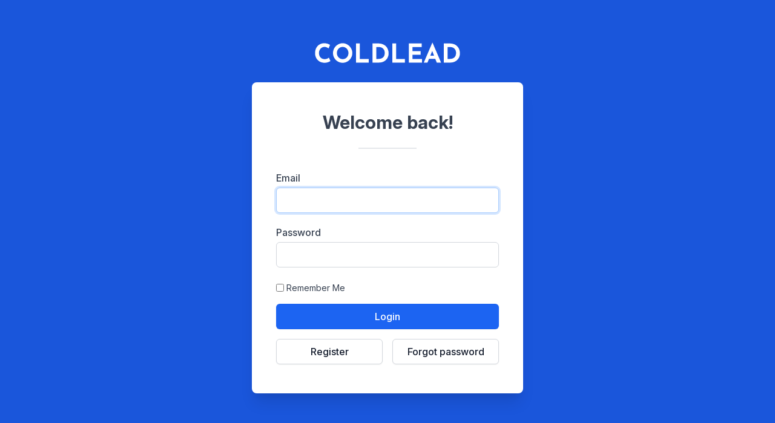

--- FILE ---
content_type: text/html; charset=UTF-8
request_url: https://app.coldlead.io/login
body_size: 777
content:
<!DOCTYPE html>
<html class="h-full bg-gray-100">

<head>
    <meta charset="utf-8">
    <meta name="viewport" content="width=device-width, initial-scale=1.0, maximum-scale=1.0">
    <meta name="csrf-token" content="M9SlpSeUkhdZ0Wee6NTlt1lsKN8iQ5ZL1WA3PkHc">
    <link rel="icon" type="image/png" href="/favicon.ico" />
    <link rel="stylesheet" href="https://rsms.me/inter/inter.css">
    <link href="/css/app.css?id=ee7b4021d42c74a7ab4b" rel="stylesheet">
    <script src="/js/app.js?id=a152e94756edcb10400f" defer></script>

    
        <!-- Google Tag Manager -->
    <script>
        (function(w,d,s,l,i){w[l]=w[l]||[];w[l].push({'gtm.start':
        new Date().getTime(),event:'gtm.js'});var f=d.getElementsByTagName(s)[0],
        j=d.createElement(s),dl=l!='dataLayer'?'&l='+l:'';j.async=true;j.src=
        'https://www.googletagmanager.com/gtm.js?id='+i+dl;f.parentNode.insertBefore(j,f);
        })(window,document,'script','dataLayer','GTM-P5P69BK');
    </script>
    <!-- End Google Tag Manager -->
    
    </head>

<body class="font-sans antialiased leading-none text-gray-700">
        <!-- Google Tag Manager (noscript) -->
    <noscript><iframe src="https://www.googletagmanager.com/ns.html?id=GTM-P5P69BK" height="0" width="0"
            style="display:none;visibility:hidden"></iframe></noscript>
    <!-- End Google Tag Manager (noscript) -->
    
    <div id="app" data-page="{&quot;component&quot;:&quot;Auth\/Login&quot;,&quot;props&quot;:{&quot;errors&quot;:{},&quot;auth&quot;:{&quot;user&quot;:null},&quot;flash&quot;:{&quot;success&quot;:null,&quot;error&quot;:null,&quot;token&quot;:null},&quot;auth_sessions&quot;:{&quot;resent&quot;:null,&quot;status&quot;:null}},&quot;url&quot;:&quot;\/login&quot;,&quot;version&quot;:&quot;d787718900951ed56730b7afb499cc51&quot;}"></div>

<script defer src="https://static.cloudflareinsights.com/beacon.min.js/vcd15cbe7772f49c399c6a5babf22c1241717689176015" integrity="sha512-ZpsOmlRQV6y907TI0dKBHq9Md29nnaEIPlkf84rnaERnq6zvWvPUqr2ft8M1aS28oN72PdrCzSjY4U6VaAw1EQ==" data-cf-beacon='{"version":"2024.11.0","token":"5806b370c3064d118caddf4a511da71e","r":1,"server_timing":{"name":{"cfCacheStatus":true,"cfEdge":true,"cfExtPri":true,"cfL4":true,"cfOrigin":true,"cfSpeedBrain":true},"location_startswith":null}}' crossorigin="anonymous"></script>
</body>

</html>


--- FILE ---
content_type: text/css
request_url: https://app.coldlead.io/css/app.css?id=ee7b4021d42c74a7ab4b
body_size: 11778
content:
/*! tailwindcss v2.1.1 | MIT License | https://tailwindcss.com*/

/*! modern-normalize v1.0.0 | MIT License | https://github.com/sindresorhus/modern-normalize */:root{-moz-tab-size:4;-o-tab-size:4;tab-size:4}html{-webkit-text-size-adjust:100%}body{margin:0;font-family:system-ui,-apple-system,Segoe UI,Roboto,Helvetica,Arial,sans-serif,Apple Color Emoji,Segoe UI Emoji}hr{height:0;color:inherit}abbr[title]{-webkit-text-decoration:underline dotted;text-decoration:underline dotted}b,strong{font-weight:bolder}code,kbd,pre,samp{font-family:ui-monospace,SFMono-Regular,Consolas,Liberation Mono,Menlo,monospace;font-size:1em}small{font-size:80%}sub,sup{font-size:75%;line-height:0;position:relative;vertical-align:baseline}sub{bottom:-.25em}sup{top:-.5em}table{text-indent:0;border-color:inherit}button,input,optgroup,select,textarea{font-family:inherit;font-size:100%;line-height:1.15;margin:0}button,select{text-transform:none}[type=button],[type=reset],[type=submit],button{-webkit-appearance:button}legend{padding:0}progress{vertical-align:baseline}[type=search]{-webkit-appearance:textfield;outline-offset:-2px}summary{display:list-item}blockquote,dd,dl,figure,h1,h2,h3,h4,h5,h6,hr,p,pre{margin:0}button{background-color:transparent;background-image:none}button:focus{outline:1px dotted;outline:5px auto -webkit-focus-ring-color}fieldset,ol,ul{margin:0;padding:0}ol,ul{list-style:none}html{font-family:Inter var,ui-sans-serif,system-ui,-apple-system,BlinkMacSystemFont,Segoe UI,Roboto,Helvetica Neue,Arial,Noto Sans,sans-serif,Apple Color Emoji,Segoe UI Emoji,Segoe UI Symbol,Noto Color Emoji;line-height:1.5}body{font-family:inherit;line-height:inherit}*,:after,:before{box-sizing:border-box;border:0 solid #e5e7eb}hr{border-top-width:1px}img{border-style:solid}textarea{resize:vertical}input::-moz-placeholder, textarea::-moz-placeholder{opacity:1;color:#9fa6b2}input:-ms-input-placeholder, textarea:-ms-input-placeholder{opacity:1;color:#9fa6b2}input::placeholder,textarea::placeholder{opacity:1;color:#9fa6b2}[role=button],button{cursor:pointer}table{border-collapse:collapse}h1,h2,h3,h4,h5,h6{font-size:inherit;font-weight:inherit}a{color:inherit;text-decoration:inherit}button,input,optgroup,select,textarea{padding:0;line-height:inherit;color:inherit}code,kbd,pre,samp{font-family:ui-monospace,SFMono-Regular,Menlo,Monaco,Consolas,Liberation Mono,Courier New,monospace}audio,canvas,embed,iframe,img,object,svg,video{display:block;vertical-align:middle}img,video{max-width:100%;height:auto}html{line-height:1.15}a:active,a:focus,button:active,button:focus,div:active,div:focus,input:active,input:focus,select:active,select:focus,textarea:active,textarea:focus{outline:none}.no-scrollbar::-webkit-scrollbar{display:none}.no-scrollbar{-ms-overflow-style:none;scrollbar-width:none}.btn-indigo{--tw-bg-opacity:1;background-color:rgba(88,80,236,var(--tw-bg-opacity));border-radius:.25rem;font-weight:700;font-size:.875rem;line-height:1.25rem;padding:.75rem 1.5rem;--tw-text-opacity:1;color:rgba(255,255,255,var(--tw-text-opacity));white-space:nowrap}.btn-indigo:focus,.btn-indigo:hover{--tw-bg-opacity:1;background-color:rgba(255,90,31,var(--tw-bg-opacity))}.btn-blue{--tw-bg-opacity:1;background-color:rgba(28,100,242,var(--tw-bg-opacity));border-radius:.25rem;font-weight:700;font-size:.875rem;line-height:1.25rem;padding:.75rem 1.5rem;--tw-text-opacity:1;color:rgba(255,255,255,var(--tw-text-opacity));white-space:nowrap}.btn-blue:hover{--tw-bg-opacity:1;background-color:rgba(63,131,248,var(--tw-bg-opacity))}.btn-blue:focus{--tw-border-opacity:1;border-color:rgba(26,86,219,var(--tw-border-opacity));outline:2px solid transparent;outline-offset:2px}.btn-blue:active{--tw-bg-opacity:1;background-color:rgba(26,86,219,var(--tw-bg-opacity))}.btn-light{--tw-bg-opacity:1;background-color:rgba(255,255,255,var(--tw-bg-opacity));--tw-border-opacity:1;border-color:rgba(210,214,220,var(--tw-border-opacity));border-radius:.375rem;border-width:1px;display:inline-flex;justify-content:center;font-weight:500;font-size:1rem;line-height:1.5rem;padding:.5rem 1rem;--tw-shadow:0 1px 2px 0 rgba(0,0,0,0.05);box-shadow:var(--tw-ring-offset-shadow,0 0 transparent),var(--tw-ring-shadow,0 0 transparent),var(--tw-shadow);--tw-text-opacity:1;color:rgba(22,30,46,var(--tw-text-opacity));transition-property:background-color,border-color,color,fill,stroke,opacity,box-shadow,transform,filter,-webkit-backdrop-filter;transition-property:background-color,border-color,color,fill,stroke,opacity,box-shadow,transform,filter,backdrop-filter;transition-property:background-color,border-color,color,fill,stroke,opacity,box-shadow,transform,filter,backdrop-filter,-webkit-backdrop-filter;transition-timing-function:cubic-bezier(.4,0,.2,1);transition-duration:.15s}.btn-light:hover{--tw-bg-opacity:1;background-color:rgba(249,250,251,var(--tw-bg-opacity))}.btn-light:focus{--tw-bg-opacity:1;--tw-border-opacity:1;border-color:rgba(159,166,178,var(--tw-border-opacity));outline:2px solid transparent;outline-offset:2px;--tw-shadow:0 0 0 2px #6875f5;box-shadow:var(--tw-ring-offset-shadow,0 0 transparent),var(--tw-ring-shadow,0 0 transparent),var(--tw-shadow)}.btn-light:active,.btn-light:focus{background-color:rgba(255,255,255,var(--tw-bg-opacity))}.btn-light:active,.btn-primary{--tw-bg-opacity:1}.btn-primary{background-color:rgba(28,100,242,var(--tw-bg-opacity));border-color:transparent;border-radius:.375rem;border-width:1px;display:inline-flex;justify-content:center;font-weight:500;font-size:1rem;line-height:1.5rem;padding:.5rem 1rem;--tw-shadow:0 1px 2px 0 rgba(0,0,0,0.05);box-shadow:var(--tw-ring-offset-shadow,0 0 transparent),var(--tw-ring-shadow,0 0 transparent),var(--tw-shadow);--tw-text-opacity:1;color:rgba(255,255,255,var(--tw-text-opacity));transition-property:background-color,border-color,color,fill,stroke,opacity,box-shadow,transform,filter,-webkit-backdrop-filter;transition-property:background-color,border-color,color,fill,stroke,opacity,box-shadow,transform,filter,backdrop-filter;transition-property:background-color,border-color,color,fill,stroke,opacity,box-shadow,transform,filter,backdrop-filter,-webkit-backdrop-filter;transition-timing-function:cubic-bezier(.4,0,.2,1);transition-duration:.15s}.btn-primary:hover{--tw-bg-opacity:1;background-color:rgba(63,131,248,var(--tw-bg-opacity))}.btn-primary:focus{--tw-border-opacity:1;border-color:rgba(26,86,219,var(--tw-border-opacity));outline:2px solid transparent;outline-offset:2px}.btn-primary:active{--tw-bg-opacity:1;background-color:rgba(26,86,219,var(--tw-bg-opacity))}.btn-danger{--tw-bg-opacity:1;background-color:rgba(224,36,36,var(--tw-bg-opacity));border-color:transparent;border-radius:.375rem;border-width:1px;display:inline-flex;justify-content:center;font-weight:500;font-size:1rem;line-height:1.5rem;padding:.5rem 1rem;--tw-shadow:0 1px 2px 0 rgba(0,0,0,0.05);box-shadow:var(--tw-ring-offset-shadow,0 0 transparent),var(--tw-ring-shadow,0 0 transparent),var(--tw-shadow);--tw-text-opacity:1;color:rgba(255,255,255,var(--tw-text-opacity));width:100%;transition-property:background-color,border-color,color,fill,stroke,opacity,box-shadow,transform,filter,-webkit-backdrop-filter;transition-property:background-color,border-color,color,fill,stroke,opacity,box-shadow,transform,filter,backdrop-filter;transition-property:background-color,border-color,color,fill,stroke,opacity,box-shadow,transform,filter,backdrop-filter,-webkit-backdrop-filter;transition-timing-function:cubic-bezier(.4,0,.2,1);transition-duration:.15s}.btn-danger:hover{--tw-bg-opacity:1;background-color:rgba(240,82,82,var(--tw-bg-opacity))}.btn-danger:focus{--tw-border-opacity:1;border-color:rgba(200,30,30,var(--tw-border-opacity));outline:2px solid transparent;outline-offset:2px}.btn-spinner,.btn-spinner:after{border-radius:50%;width:1.5em;height:1.5em}.btn-spinner{font-size:10px;position:relative;text-indent:-9999em;border:.2em solid #fff;border-left-color:transparent;transform:translateZ(0);-webkit-animation:spinning 1s linear infinite;animation:spinning 1s linear infinite}@-webkit-keyframes spinning{0%{transform:rotate(0deg)}to{transform:rotate(1turn)}}@keyframes spinning{0%{transform:rotate(0deg)}to{transform:rotate(1turn)}}.form-label{font-weight:500;margin-bottom:.5rem;-webkit-user-select:none;-moz-user-select:none;-ms-user-select:none;user-select:none}.form-input,.form-label,.form-select,.form-textarea{display:block;--tw-text-opacity:1;color:rgba(55,65,81,var(--tw-text-opacity))}.form-input,.form-select,.form-textarea{-webkit-appearance:none;-moz-appearance:none;appearance:none;--tw-bg-opacity:1;background-color:rgba(255,255,255,var(--tw-bg-opacity));border-radius:.25rem;border-width:1px;font-family:Inter var,ui-sans-serif,system-ui,-apple-system,BlinkMacSystemFont,Segoe UI,Roboto,Helvetica Neue,Arial,Noto Sans,sans-serif,Apple Color Emoji,Segoe UI Emoji,Segoe UI Symbol,Noto Color Emoji;line-height:1.5;padding:.5rem;position:relative;text-align:left;width:100%}.form-input.focus,.form-input:focus,.form-select.focus,.form-select:focus,.form-textarea.focus,.form-textarea:focus{--tw-border-opacity:1;border-color:rgba(104,117,245,var(--tw-border-opacity));box-shadow:0 0 0 1px #6875f5}.form-input::-moz-placeholder, .form-select::-moz-placeholder, .form-textarea::-moz-placeholder{opacity:1;--tw-text-opacity:1;color:rgba(75,85,99,var(--tw-text-opacity))}.form-input:-ms-input-placeholder, .form-select:-ms-input-placeholder, .form-textarea:-ms-input-placeholder{opacity:1;--tw-text-opacity:1;color:rgba(75,85,99,var(--tw-text-opacity))}.form-input::placeholder,.form-select::placeholder,.form-textarea::placeholder{opacity:1;--tw-text-opacity:1;color:rgba(75,85,99,var(--tw-text-opacity))}.form-select{padding-right:1.5rem;background-image:url("[data-uri]");background-size:.7rem;background-position:right .7rem center}.form-select::-ms-expand{opacity:0}.form-error{font-size:.875rem;line-height:1.25rem;margin-top:.5rem;--tw-text-opacity:1;color:rgba(200,30,30,var(--tw-text-opacity))}.form-input.error,.form-select.error,.form-textarea.error{--tw-border-opacity:1;border-color:rgba(240,82,82,var(--tw-border-opacity))}.form-input.error:focus,.form-select.error:focus,.form-textarea.error:focus{box-shadow:0 0 0 1px #f05252}.container{width:100%}@media (min-width:640px){.container{max-width:640px}}@media (min-width:768px){.container{max-width:768px}}@media (min-width:1024px){.container{max-width:1024px}}@media (min-width:1280px){.container{max-width:1280px}}@media (min-width:1440px){.container{max-width:1440px}}@media (min-width:1536px){.container{max-width:1536px}}.form-input{-webkit-appearance:none;-moz-appearance:none;appearance:none;background-color:#fff;border-color:#d2d6dc;border-radius:.375rem;padding:.5rem .75rem;font-size:1rem;font-size:[object Object];line-height:1.5}.form-input::-moz-placeholder{color:#9fa6b2;opacity:1}.form-input:-ms-input-placeholder{color:#9fa6b2;opacity:1}.form-input::placeholder{color:#9fa6b2;opacity:1}.form-input:focus{outline:none;box-shadow:0 0 0 3px rgba(164,202,254,.45);border-color:#a4cafe}.form-textarea{-webkit-appearance:none;-moz-appearance:none;appearance:none;background-color:#fff;border-color:#d2d6dc;border-radius:.375rem;padding:.5rem .75rem;font-size:1rem;font-size:[object Object];line-height:1.5}.form-textarea::-moz-placeholder{color:#9fa6b2;opacity:1}.form-textarea:-ms-input-placeholder{color:#9fa6b2;opacity:1}.form-textarea::placeholder{color:#9fa6b2;opacity:1}.form-textarea:focus{outline:none;box-shadow:0 0 0 3px rgba(164,202,254,.45);border-color:#a4cafe}.form-select{background-image:url("data:image/svg+xml;charset=utf-8,%3Csvg xmlns='http://www.w3.org/2000/svg' viewBox='0 0 20 20' fill='none'%3E%3Cpath d='M7 7l3-3 3 3m0 6l-3 3-3-3' stroke='%239fa6b2' stroke-width='1.5' stroke-linecap='round' stroke-linejoin='round'/%3E%3C/svg%3E")}.form-select::-ms-expand{color:#9fa6b2;border:none}@media not print{.form-select::-ms-expand{display:none}}@media print and (-ms-high-contrast:active),print and (-ms-high-contrast:none){.form-select{padding-right:.75rem}}.form-select{-webkit-appearance:none;-moz-appearance:none;appearance:none;-webkit-print-color-adjust:exact;color-adjust:exact;background-repeat:no-repeat;background-color:#fff;border-color:#d2d6dc;border-radius:.375rem;padding:.5rem 2.5rem .5rem .75rem;font-size:1rem;font-size:[object Object];line-height:1.5;background-position:right .5rem center;background-size:1.5em 1.5em}.form-select:focus{outline:none;box-shadow:0 0 0 3px rgba(164,202,254,.45);border-color:#a4cafe}.tooltip{display:block!important;z-index:10000;text-align:center;max-width:350px}.tooltip .tooltip-inner{background:#000;color:#fff;border-radius:5px;padding:10px}.tooltip .tooltip-arrow{width:0;height:0;border-style:solid;position:absolute;margin:5px;border-color:#000;z-index:1}.tooltip[x-placement^=top]{margin-bottom:5px}.tooltip[x-placement^=top] .tooltip-arrow{border-width:5px 5px 0;border-left-color:transparent!important;border-right-color:transparent!important;border-bottom-color:transparent!important;bottom:-5px;left:calc(50% - 5px);margin-top:0;margin-bottom:0}.tooltip[x-placement^=bottom]{margin-top:5px}.tooltip[x-placement^=bottom] .tooltip-arrow{border-width:0 5px 5px;border-left-color:transparent!important;border-right-color:transparent!important;border-top-color:transparent!important;top:-5px;left:calc(50% - 5px);margin-top:0;margin-bottom:0}.tooltip[x-placement^=right]{margin-left:5px}.tooltip[x-placement^=right] .tooltip-arrow{border-width:5px 5px 5px 0;border-left-color:transparent!important;border-top-color:transparent!important;border-bottom-color:transparent!important;left:-5px;top:calc(50% - 5px);margin-left:0;margin-right:0}.tooltip[x-placement^=left]{margin-right:5px}.tooltip[x-placement^=left] .tooltip-arrow{border-width:5px 0 5px 5px;border-top-color:transparent!important;border-right-color:transparent!important;border-bottom-color:transparent!important;right:-5px;top:calc(50% - 5px);margin-left:0;margin-right:0}.tooltip.popover .popover-inner{background:#f9f9f9;color:#000;padding:24px;border-radius:5px;box-shadow:0 5px 30px rgba(black,.1)}.tooltip.popover .popover-arrow{border-color:#f9f9f9}.tooltip[aria-hidden=true]{visibility:hidden;opacity:0;transition:opacity .15s,visibility .15s}.tooltip[aria-hidden=false]{visibility:visible;opacity:1;transition:opacity .15s}@-webkit-keyframes scale{0%,80%{transform:scale(1);opacity:1}45%{transform:scale(.1);opacity:.7}}@-webkit-keyframes ball-pulse-sync{33%{transform:translateY(10px)}66%{transform:translateY(-10px)}to{transform:translateY(0)}}@keyframes ball-pulse-sync{33%{transform:translateY(10px)}66%{transform:translateY(-10px)}to{transform:translateY(0)}}@-webkit-keyframes ball-scale{0%{transform:scale(0)}to{transform:scale(1);opacity:0}}@keyframes ball-scale{0%{transform:scale(0)}to{transform:scale(1);opacity:0}}@-webkit-keyframes rotate{0%{transform:rotate(0deg)}50%{transform:rotate(180deg)}to{transform:rotate(1turn)}}@keyframes scale{30%{transform:scale(.3)}to{transform:scale(1)}}@keyframes rotate{0%{transform:rotate(0deg) scale(1)}50%{transform:rotate(180deg) scale(.6)}to{transform:rotate(1turn) scale(1)}}@-webkit-keyframes ball-scale-ripple{0%{transform:scale(.1);opacity:1}70%{transform:scale(1);opacity:.7}to{opacity:0}}@keyframes ball-scale-ripple{0%{transform:scale(.1);opacity:1}70%{transform:scale(1);opacity:.7}to{opacity:0}}@-webkit-keyframes ball-scale-ripple-multiple{0%{transform:scale(.1);opacity:1}70%{transform:scale(1);opacity:.7}to{opacity:0}}@keyframes ball-scale-ripple-multiple{0%{transform:scale(.1);opacity:1}70%{transform:scale(1);opacity:.7}to{opacity:0}}@-webkit-keyframes ball-beat{50%{opacity:.2;transform:scale(.75)}to{opacity:1;transform:scale(1)}}@keyframes ball-beat{50%{opacity:.2;transform:scale(.75)}to{opacity:1;transform:scale(1)}}@-webkit-keyframes ball-scale-multiple{0%{transform:scale(0);opacity:0}5%{opacity:1}to{transform:scale(1);opacity:0}}@keyframes ball-scale-multiple{0%{transform:scale(0);opacity:0}5%{opacity:1}to{transform:scale(1);opacity:0}}@-webkit-keyframes ball-triangle-path-1{33%{transform:translate(25px,-50px)}66%{transform:translate(50px)}to{transform:translate(0)}}@keyframes ball-triangle-path-1{33%{transform:translate(25px,-50px)}66%{transform:translate(50px)}to{transform:translate(0)}}@-webkit-keyframes ball-triangle-path-2{33%{transform:translate(25px,50px)}66%{transform:translate(-25px,50px)}to{transform:translate(0)}}@keyframes ball-triangle-path-2{33%{transform:translate(25px,50px)}66%{transform:translate(-25px,50px)}to{transform:translate(0)}}@-webkit-keyframes ball-triangle-path-3{33%{transform:translate(-50px)}66%{transform:translate(-25px,-50px)}to{transform:translate(0)}}@keyframes ball-triangle-path-3{33%{transform:translate(-50px)}66%{transform:translate(-25px,-50px)}to{transform:translate(0)}}@-webkit-keyframes ball-pulse-rise-even{0%{transform:scale(1.1)}25%{transform:translateY(-30px)}50%{transform:scale(.4)}75%{transform:translateY(30px)}to{transform:translateY(0);transform:scale(1)}}@keyframes ball-pulse-rise-even{0%{transform:scale(1.1)}25%{transform:translateY(-30px)}50%{transform:scale(.4)}75%{transform:translateY(30px)}to{transform:translateY(0);transform:scale(1)}}@-webkit-keyframes ball-pulse-rise-odd{0%{transform:scale(.4)}25%{transform:translateY(30px)}50%{transform:scale(1.1)}75%{transform:translateY(-30px)}to{transform:translateY(0);transform:scale(.75)}}@keyframes ball-pulse-rise-odd{0%{transform:scale(.4)}25%{transform:translateY(30px)}50%{transform:scale(1.1)}75%{transform:translateY(-30px)}to{transform:translateY(0);transform:scale(.75)}}@-webkit-keyframes ball-grid-beat{50%{opacity:.7}to{opacity:1}}@keyframes ball-grid-beat{50%{opacity:.7}to{opacity:1}}@-webkit-keyframes ball-grid-pulse{0%{transform:scale(1)}50%{transform:scale(.5);opacity:.7}to{transform:scale(1);opacity:1}}@keyframes ball-grid-pulse{0%{transform:scale(1)}50%{transform:scale(.5);opacity:.7}to{transform:scale(1);opacity:1}}@-webkit-keyframes ball-spin-fade-loader{50%{opacity:.3;transform:scale(.4)}to{opacity:1;transform:scale(1)}}@keyframes ball-spin-fade-loader{50%{opacity:.3;transform:scale(.4)}to{opacity:1;transform:scale(1)}}@-webkit-keyframes ball-spin-loader{75%{opacity:.2}to{opacity:1}}@keyframes ball-spin-loader{75%{opacity:.2}to{opacity:1}}@-webkit-keyframes ball-zig{33%{transform:translate(-15px,-30px)}66%{transform:translate(15px,-30px)}to{transform:translate(0)}}@keyframes ball-zig{33%{transform:translate(-15px,-30px)}66%{transform:translate(15px,-30px)}to{transform:translate(0)}}@-webkit-keyframes ball-zag{33%{transform:translate(15px,30px)}66%{transform:translate(-15px,30px)}to{transform:translate(0)}}@keyframes ball-zag{33%{transform:translate(15px,30px)}66%{transform:translate(-15px,30px)}to{transform:translate(0)}}@-webkit-keyframes ball-zig-deflect{17%,84%{transform:translate(-15px,-30px)}34%,67%{transform:translate(15px,-30px)}50%,to{transform:translate(0)}}@keyframes ball-zig-deflect{17%,84%{transform:translate(-15px,-30px)}34%,67%{transform:translate(15px,-30px)}50%,to{transform:translate(0)}}@-webkit-keyframes ball-zag-deflect{17%,84%{transform:translate(15px,30px)}34%,67%{transform:translate(-15px,30px)}50%,to{transform:translate(0)}}@keyframes ball-zag-deflect{17%,84%{transform:translate(15px,30px)}34%,67%{transform:translate(-15px,30px)}50%,to{transform:translate(0)}}@-webkit-keyframes line-scale{0%,to{transform:scaley(1)}50%{transform:scaley(.4)}}@keyframes line-scale{0%,to{transform:scaley(1)}50%{transform:scaley(.4)}}@-webkit-keyframes line-scale-party{0%,to{transform:scale(1)}50%{transform:scale(.5)}}@keyframes line-scale-party{0%,to{transform:scale(1)}50%{transform:scale(.5)}}@-webkit-keyframes line-scale-pulse-out{0%,to{transform:scaley(1)}50%{transform:scaley(.4)}}@keyframes line-scale-pulse-out{0%,to{transform:scaley(1)}50%{transform:scaley(.4)}}@-webkit-keyframes line-scale-pulse-out-rapid{0%,90%{transform:scaley(1)}80%{transform:scaley(.3)}}@keyframes line-scale-pulse-out-rapid{0%,90%{transform:scaley(1)}80%{transform:scaley(.3)}}@-webkit-keyframes line-spin-fade-loader{50%{opacity:.3}to{opacity:1}}@keyframes line-spin-fade-loader{50%{opacity:.3}to{opacity:1}}@-webkit-keyframes triangle-skew-spin{25%{transform:perspective(100px) rotateX(180deg) rotateY(0)}50%{transform:perspective(100px) rotateX(180deg) rotateY(180deg)}75%{transform:perspective(100px) rotateX(0) rotateY(180deg)}to{transform:perspective(100px) rotateX(0) rotateY(0)}}@keyframes triangle-skew-spin{25%{transform:perspective(100px) rotateX(180deg) rotateY(0)}50%{transform:perspective(100px) rotateX(180deg) rotateY(180deg)}75%{transform:perspective(100px) rotateX(0) rotateY(180deg)}to{transform:perspective(100px) rotateX(0) rotateY(0)}}@-webkit-keyframes square-spin{25%{transform:perspective(100px) rotateX(180deg) rotateY(0)}50%{transform:perspective(100px) rotateX(180deg) rotateY(180deg)}75%{transform:perspective(100px) rotateX(0) rotateY(180deg)}to{transform:perspective(100px) rotateX(0) rotateY(0)}}@keyframes square-spin{25%{transform:perspective(100px) rotateX(180deg) rotateY(0)}50%{transform:perspective(100px) rotateX(180deg) rotateY(180deg)}75%{transform:perspective(100px) rotateX(0) rotateY(180deg)}to{transform:perspective(100px) rotateX(0) rotateY(0)}}@-webkit-keyframes rotate_pacman_half_up{0%,to{transform:rotate(270deg)}50%{transform:rotate(1turn)}}@keyframes rotate_pacman_half_up{0%,to{transform:rotate(270deg)}50%{transform:rotate(1turn)}}@-webkit-keyframes rotate_pacman_half_down{0%,to{transform:rotate(90deg)}50%{transform:rotate(0deg)}}@keyframes rotate_pacman_half_down{0%,to{transform:rotate(90deg)}50%{transform:rotate(0deg)}}@-webkit-keyframes pacman-balls{75%{opacity:.7}to{transform:translate(-100px,-6.25px)}}@keyframes pacman-balls{75%{opacity:.7}to{transform:translate(-100px,-6.25px)}}@-webkit-keyframes cube-transition{25%{transform:translateX(50px) scale(.5) rotate(-90deg)}50%{transform:translate(50px,50px) rotate(-180deg)}75%{transform:translateY(50px) scale(.5) rotate(-270deg)}to{transform:rotate(-1turn)}}@keyframes cube-transition{25%{transform:translateX(50px) scale(.5) rotate(-90deg)}50%{transform:translate(50px,50px) rotate(-180deg)}75%{transform:translateY(50px) scale(.5) rotate(-270deg)}to{transform:rotate(-1turn)}}@-webkit-keyframes spin-rotate{0%{transform:rotate(0deg)}50%{transform:rotate(180deg)}to{transform:rotate(1turn)}}@keyframes spin-rotate{0%{transform:rotate(0deg)}50%{transform:rotate(180deg)}to{transform:rotate(1turn)}}@-webkit-keyframes bar-progress{0%,to{transform:scaleY(20%);opacity:1}25%,75%{transform:translateX(6%) scaleY(10%);opacity:.7}50%{transform:translateX(20%) scaleY(20%);opacity:1}}@keyframes bar-progress{0%,to{transform:scaleY(20%);opacity:1}25%,75%{transform:translateX(6%) scaleY(10%);opacity:.7}50%{transform:translateX(20%) scaleY(20%);opacity:1}}@-webkit-keyframes bar-swing{0%,to{left:0}50%{left:70%}}@keyframes bar-swing{0%,to{left:0}50%{left:70%}}@-webkit-keyframes bar-swing-container{0%,to{left:0;transform:translateX(0)}50%{left:70%;transform:translateX(-4px)}}@keyframes bar-swing-container{0%,to{left:0;transform:translateX(0)}50%{left:70%;transform:translateX(-4px)}}.ball-pulse>div:nth-child(0){-webkit-animation:scale .75s cubic-bezier(.2,.68,.18,1.08) -.36s infinite;animation:scale .75s cubic-bezier(.2,.68,.18,1.08) -.36s infinite}.ball-pulse>div:first-child{-webkit-animation:scale .75s cubic-bezier(.2,.68,.18,1.08) -.24s infinite;animation:scale .75s cubic-bezier(.2,.68,.18,1.08) -.24s infinite}.ball-pulse>div:nth-child(2){-webkit-animation:scale .75s cubic-bezier(.2,.68,.18,1.08) -.12s infinite;animation:scale .75s cubic-bezier(.2,.68,.18,1.08) -.12s infinite}.ball-pulse>div:nth-child(3){-webkit-animation:scale .75s cubic-bezier(.2,.68,.18,1.08) 0s infinite;animation:scale .75s cubic-bezier(.2,.68,.18,1.08) 0s infinite}.ball-pulse-sync>div,.ball-pulse>div{background-color:#fff;width:15px;height:15px;border-radius:100%;margin:2px;-webkit-animation-fill-mode:both;animation-fill-mode:both;display:inline-block}.ball-pulse-sync>div:nth-child(0){-webkit-animation:ball-pulse-sync .6s ease-in-out -.21s infinite;animation:ball-pulse-sync .6s ease-in-out -.21s infinite}.ball-pulse-sync>div:first-child{-webkit-animation:ball-pulse-sync .6s ease-in-out -.14s infinite;animation:ball-pulse-sync .6s ease-in-out -.14s infinite}.ball-pulse-sync>div:nth-child(2){-webkit-animation:ball-pulse-sync .6s ease-in-out -.07s infinite;animation:ball-pulse-sync .6s ease-in-out -.07s infinite}.ball-pulse-sync>div:nth-child(3){-webkit-animation:ball-pulse-sync .6s ease-in-out 0s infinite;animation:ball-pulse-sync .6s ease-in-out 0s infinite}.ball-scale-random>div,.ball-scale>div{background-color:#fff;border-radius:100%;margin:2px;-webkit-animation-fill-mode:both;animation-fill-mode:both;display:inline-block;height:60px;width:60px;-webkit-animation:ball-scale 1s ease-in-out 0s infinite;animation:ball-scale 1s ease-in-out 0s infinite}.ball-scale-random{width:37px;height:40px}.ball-scale-random>div{position:absolute;height:30px;width:30px}.ball-scale-random>div:first-child{margin-left:-7px;-webkit-animation:ball-scale 1s ease-in-out .2s infinite;animation:ball-scale 1s ease-in-out .2s infinite}.ball-scale-random>div:nth-child(3){margin-left:-2px;margin-top:9px;-webkit-animation:ball-scale 1s ease-in-out .5s infinite;animation:ball-scale 1s ease-in-out .5s infinite}.ball-rotate,.ball-rotate>div{position:relative}.ball-rotate>div{background-color:#fff;width:15px;height:15px;border-radius:100%;margin:2px;-webkit-animation-fill-mode:both;animation-fill-mode:both}.ball-rotate>div:first-child{-webkit-animation:rotate 1s cubic-bezier(.7,-.13,.22,.86) 0s infinite;animation:rotate 1s cubic-bezier(.7,-.13,.22,.86) 0s infinite}.ball-rotate>div:after,.ball-rotate>div:before{background-color:#fff;width:15px;height:15px;border-radius:100%;margin:2px;content:"";position:absolute;opacity:.8}.ball-rotate>div:before{top:0;left:-28px}.ball-rotate>div:after{top:0;left:25px}.ball-clip-rotate-pulse>div,.ball-clip-rotate>div{-webkit-animation-fill-mode:both;animation-fill-mode:both;border-radius:100%}.ball-clip-rotate>div{background-color:#fff;margin:2px;border:2px solid;border-color:#fff #fff transparent;height:25px;width:25px;background:0 0!important;display:inline-block;-webkit-animation:rotate .75s linear 0s infinite;animation:rotate .75s linear 0s infinite}.ball-clip-rotate-pulse{position:relative;transform:translateY(-15px)}.ball-clip-rotate-pulse>div{position:absolute;top:0;left:0}.ball-clip-rotate-pulse>div:first-child{background:#fff;height:16px;width:16px;top:7px;left:-7px;-webkit-animation:scale 1s cubic-bezier(.09,.57,.49,.9) 0s infinite;animation:scale 1s cubic-bezier(.09,.57,.49,.9) 0s infinite}.ball-clip-rotate-pulse>div:last-child{position:absolute;width:30px;height:30px;left:-16px;top:-2px;background:0 0;border-color:#fff transparent;border-style:solid;border-width:2px;-webkit-animation:rotate 1s cubic-bezier(.09,.57,.49,.9) 0s infinite;animation:rotate 1s cubic-bezier(.09,.57,.49,.9) 0s infinite;-webkit-animation-duration:1s;animation-duration:1s}.ball-clip-rotate-multiple{position:relative}.ball-clip-rotate-multiple>div{-webkit-animation-fill-mode:both;animation-fill-mode:both;position:absolute;left:-20px;top:-20px;border-color:transparent #fff;border-style:solid;border-width:2px;border-radius:100%;height:35px;width:35px;-webkit-animation:rotate 1s ease-in-out 0s infinite;animation:rotate 1s ease-in-out 0s infinite}.ball-clip-rotate-multiple>div:last-child{display:inline-block;top:-10px;left:-10px;width:15px;height:15px;-webkit-animation-duration:.5s;animation-duration:.5s;border-color:#fff transparent;-webkit-animation-direction:reverse;animation-direction:reverse}.ball-scale-ripple>div{-webkit-animation-fill-mode:both;animation-fill-mode:both;height:50px;width:50px;border-radius:100%;border:2px solid #fff;-webkit-animation:ball-scale-ripple 1s cubic-bezier(.21,.53,.56,.8) 0s infinite;animation:ball-scale-ripple 1s cubic-bezier(.21,.53,.56,.8) 0s infinite}.ball-scale-ripple-multiple{position:relative;transform:translateY(-25px)}.ball-scale-ripple-multiple>div:nth-child(0){-webkit-animation-delay:-.8s;animation-delay:-.8s}.ball-scale-ripple-multiple>div:first-child{-webkit-animation-delay:-.6s;animation-delay:-.6s}.ball-scale-ripple-multiple>div:nth-child(2){-webkit-animation-delay:-.4s;animation-delay:-.4s}.ball-scale-ripple-multiple>div:nth-child(3){-webkit-animation-delay:-.2s;animation-delay:-.2s}.ball-beat>div,.ball-scale-ripple-multiple>div{border-radius:100%;-webkit-animation-fill-mode:both;animation-fill-mode:both}.ball-scale-ripple-multiple>div{position:absolute;top:-2px;left:-26px;border:2px solid #fff;-webkit-animation:ball-scale-ripple-multiple 1.25s cubic-bezier(.21,.53,.56,.8) 0s infinite;animation:ball-scale-ripple-multiple 1.25s cubic-bezier(.21,.53,.56,.8) 0s infinite;width:50px;height:50px}.ball-beat>div{background-color:#fff;width:15px;height:15px;margin:2px;display:inline-block;-webkit-animation:ball-beat .7s linear 0s infinite;animation:ball-beat .7s linear 0s infinite}.ball-beat>div:nth-child(2n-1){-webkit-animation-delay:-.35s!important;animation-delay:-.35s!important}.ball-scale-multiple{position:relative;transform:translateY(-30px)}.ball-scale-multiple>div:nth-child(2){-webkit-animation-delay:-.4s;animation-delay:-.4s}.ball-scale-multiple>div:nth-child(3){-webkit-animation-delay:-.2s;animation-delay:-.2s}.ball-scale-multiple>div{background-color:#fff;border-radius:100%;-webkit-animation-fill-mode:both;animation-fill-mode:both;position:absolute;left:-30px;top:0;opacity:0;margin:0;width:60px;height:60px;-webkit-animation:ball-scale-multiple 1s linear 0s infinite;animation:ball-scale-multiple 1s linear 0s infinite}.ball-triangle-path{position:relative;transform:translate(-29.994px,-37.50938px)}.ball-triangle-path>div:first-child,.ball-triangle-path>div:nth-child(2),.ball-triangle-path>div:nth-child(3){-webkit-animation-name:ball-triangle-path-1;animation-name:ball-triangle-path-1;-webkit-animation-delay:0;animation-delay:0;-webkit-animation-duration:2s;animation-duration:2s;-webkit-animation-timing-function:ease-in-out;animation-timing-function:ease-in-out;-webkit-animation-iteration-count:infinite;animation-iteration-count:infinite}.ball-triangle-path>div:nth-child(2),.ball-triangle-path>div:nth-child(3){-webkit-animation-name:ball-triangle-path-2;animation-name:ball-triangle-path-2}.ball-triangle-path>div:nth-child(3){-webkit-animation-name:ball-triangle-path-3;animation-name:ball-triangle-path-3}.ball-triangle-path>div{-webkit-animation-fill-mode:both;animation-fill-mode:both;position:absolute;width:10px;height:10px;border-radius:100%;border:1px solid #fff}.ball-triangle-path>div:first-of-type{top:50px}.ball-triangle-path>div:nth-of-type(2){left:25px}.ball-triangle-path>div:nth-of-type(3){top:50px;left:50px}.ball-pulse-rise>div{background-color:#fff;width:15px;height:15px;border-radius:100%;margin:2px;-webkit-animation-fill-mode:both;animation-fill-mode:both;display:inline-block;-webkit-animation-duration:1s;animation-duration:1s;-webkit-animation-timing-function:cubic-bezier(.15,.46,.9,.6);animation-timing-function:cubic-bezier(.15,.46,.9,.6);-webkit-animation-iteration-count:infinite;animation-iteration-count:infinite;-webkit-animation-delay:0;animation-delay:0}.ball-pulse-rise>div:nth-child(2n){-webkit-animation-name:ball-pulse-rise-even;animation-name:ball-pulse-rise-even}.ball-pulse-rise>div:nth-child(2n-1){-webkit-animation-name:ball-pulse-rise-odd;animation-name:ball-pulse-rise-odd}.ball-grid-beat,.ball-grid-pulse{width:57px}.ball-grid-beat>div:first-child{-webkit-animation-delay:.44s;animation-delay:.44s;-webkit-animation-duration:1.27s;animation-duration:1.27s}.ball-grid-beat>div:nth-child(2){-webkit-animation-delay:.2s;animation-delay:.2s;-webkit-animation-duration:1.52s;animation-duration:1.52s}.ball-grid-beat>div:nth-child(3){-webkit-animation-delay:.14s;animation-delay:.14s;-webkit-animation-duration:.61s;animation-duration:.61s}.ball-grid-beat>div:nth-child(4){-webkit-animation-delay:.15s;animation-delay:.15s;-webkit-animation-duration:.82s;animation-duration:.82s}.ball-grid-beat>div:nth-child(5){-webkit-animation-delay:-.01s;animation-delay:-.01s;-webkit-animation-duration:1.24s;animation-duration:1.24s}.ball-grid-beat>div:nth-child(6){-webkit-animation-delay:-.07s;animation-delay:-.07s;-webkit-animation-duration:1.35s;animation-duration:1.35s}.ball-grid-beat>div:nth-child(7){-webkit-animation-delay:.29s;animation-delay:.29s;-webkit-animation-duration:1.44s;animation-duration:1.44s}.ball-grid-beat>div:nth-child(8){-webkit-animation-delay:.63s;animation-delay:.63s;-webkit-animation-duration:1.19s;animation-duration:1.19s}.ball-grid-beat>div:nth-child(9){-webkit-animation-delay:-.18s;animation-delay:-.18s;-webkit-animation-duration:1.48s;animation-duration:1.48s}.ball-grid-beat>div{background-color:#fff;width:15px;height:15px;border-radius:100%;margin:2px;-webkit-animation-fill-mode:both;animation-fill-mode:both;display:inline-block;float:left;-webkit-animation-name:ball-grid-beat;animation-name:ball-grid-beat;-webkit-animation-iteration-count:infinite;animation-iteration-count:infinite;-webkit-animation-delay:0;animation-delay:0}.ball-grid-pulse>div:first-child{-webkit-animation-delay:.58s;animation-delay:.58s;-webkit-animation-duration:.9s;animation-duration:.9s}.ball-grid-pulse>div:nth-child(2){-webkit-animation-delay:.01s;animation-delay:.01s;-webkit-animation-duration:.94s;animation-duration:.94s}.ball-grid-pulse>div:nth-child(3){-webkit-animation-delay:.25s;animation-delay:.25s;-webkit-animation-duration:1.43s;animation-duration:1.43s}.ball-grid-pulse>div:nth-child(4){-webkit-animation-delay:-.03s;animation-delay:-.03s;-webkit-animation-duration:.74s;animation-duration:.74s}.ball-grid-pulse>div:nth-child(5){-webkit-animation-delay:.21s;animation-delay:.21s;-webkit-animation-duration:.68s;animation-duration:.68s}.ball-grid-pulse>div:nth-child(6){-webkit-animation-delay:.25s;animation-delay:.25s;-webkit-animation-duration:1.17s;animation-duration:1.17s}.ball-grid-pulse>div:nth-child(7){-webkit-animation-delay:.46s;animation-delay:.46s;-webkit-animation-duration:1.41s;animation-duration:1.41s}.ball-grid-pulse>div:nth-child(8){-webkit-animation-delay:.02s;animation-delay:.02s;-webkit-animation-duration:1.56s;animation-duration:1.56s}.ball-grid-pulse>div:nth-child(9){-webkit-animation-delay:.13s;animation-delay:.13s;-webkit-animation-duration:.78s;animation-duration:.78s}.ball-grid-pulse>div{background-color:#fff;width:15px;height:15px;border-radius:100%;margin:2px;-webkit-animation-fill-mode:both;animation-fill-mode:both;display:inline-block;float:left;-webkit-animation-name:ball-grid-pulse;animation-name:ball-grid-pulse;-webkit-animation-iteration-count:infinite;animation-iteration-count:infinite;-webkit-animation-delay:0;animation-delay:0}.ball-spin-fade-loader{position:relative;top:-10px;left:-10px}.ball-spin-fade-loader>div:first-child{top:25px;left:0;-webkit-animation:ball-spin-fade-loader 1s linear -.96s infinite;animation:ball-spin-fade-loader 1s linear -.96s infinite}.ball-spin-fade-loader>div:nth-child(2){top:17.04545px;left:17.04545px;-webkit-animation:ball-spin-fade-loader 1s linear -.84s infinite;animation:ball-spin-fade-loader 1s linear -.84s infinite}.ball-spin-fade-loader>div:nth-child(3){top:0;left:25px;-webkit-animation:ball-spin-fade-loader 1s linear -.72s infinite;animation:ball-spin-fade-loader 1s linear -.72s infinite}.ball-spin-fade-loader>div:nth-child(4){top:-17.04545px;left:17.04545px;-webkit-animation:ball-spin-fade-loader 1s linear -.6s infinite;animation:ball-spin-fade-loader 1s linear -.6s infinite}.ball-spin-fade-loader>div:nth-child(5){top:-25px;left:0;-webkit-animation:ball-spin-fade-loader 1s linear -.48s infinite;animation:ball-spin-fade-loader 1s linear -.48s infinite}.ball-spin-fade-loader>div:nth-child(6){top:-17.04545px;left:-17.04545px;-webkit-animation:ball-spin-fade-loader 1s linear -.36s infinite;animation:ball-spin-fade-loader 1s linear -.36s infinite}.ball-spin-fade-loader>div:nth-child(7){top:0;left:-25px;-webkit-animation:ball-spin-fade-loader 1s linear -.24s infinite;animation:ball-spin-fade-loader 1s linear -.24s infinite}.ball-spin-fade-loader>div:nth-child(8){top:17.04545px;left:-17.04545px;-webkit-animation:ball-spin-fade-loader 1s linear -.12s infinite;animation:ball-spin-fade-loader 1s linear -.12s infinite}.ball-spin-fade-loader>div{background-color:#fff;width:15px;height:15px;border-radius:100%;margin:2px;-webkit-animation-fill-mode:both;animation-fill-mode:both;position:absolute}.ball-spin-loader{position:relative}.ball-spin-loader>span:first-child{top:45px;left:0;-webkit-animation:ball-spin-loader 2s linear .9s infinite;animation:ball-spin-loader 2s linear .9s infinite}.ball-spin-loader>span:nth-child(2){top:30.68182px;left:30.68182px;-webkit-animation:ball-spin-loader 2s linear 1.8s infinite;animation:ball-spin-loader 2s linear 1.8s infinite}.ball-spin-loader>span:nth-child(3){top:0;left:45px;-webkit-animation:ball-spin-loader 2s linear 2.7s infinite;animation:ball-spin-loader 2s linear 2.7s infinite}.ball-spin-loader>span:nth-child(4){top:-30.68182px;left:30.68182px;-webkit-animation:ball-spin-loader 2s linear 3.6s infinite;animation:ball-spin-loader 2s linear 3.6s infinite}.ball-spin-loader>span:nth-child(5){top:-45px;left:0;-webkit-animation:ball-spin-loader 2s linear 4.5s infinite;animation:ball-spin-loader 2s linear 4.5s infinite}.ball-spin-loader>span:nth-child(6){top:-30.68182px;left:-30.68182px;-webkit-animation:ball-spin-loader 2s linear 5.4s infinite;animation:ball-spin-loader 2s linear 5.4s infinite}.ball-spin-loader>span:nth-child(7){top:0;left:-45px;-webkit-animation:ball-spin-loader 2s linear 6.3s infinite;animation:ball-spin-loader 2s linear 6.3s infinite}.ball-spin-loader>span:nth-child(8){top:30.68182px;left:-30.68182px;-webkit-animation:ball-spin-loader 2s linear 7.2s infinite;animation:ball-spin-loader 2s linear 7.2s infinite}.ball-spin-loader>div,.ball-zig-zag-deflect>div,.ball-zig-zag>div{width:15px;height:15px;border-radius:100%;-webkit-animation-fill-mode:both;animation-fill-mode:both;position:absolute}.ball-spin-loader>div{background:green}.ball-zig-zag,.ball-zig-zag-deflect{position:relative;transform:translate(-15px,-15px)}.ball-zig-zag-deflect>div,.ball-zig-zag>div{background-color:#fff;margin:2px 2px 2px 15px;top:4px;left:-7px}.ball-zig-zag>div:first-child{-webkit-animation:ball-zig .7s linear 0s infinite;animation:ball-zig .7s linear 0s infinite}.ball-zig-zag>div:last-child{-webkit-animation:ball-zag .7s linear 0s infinite;animation:ball-zag .7s linear 0s infinite}.ball-zig-zag-deflect>div:first-child{-webkit-animation:ball-zig-deflect 1.5s linear 0s infinite;animation:ball-zig-deflect 1.5s linear 0s infinite}.ball-zig-zag-deflect>div:last-child{-webkit-animation:ball-zag-deflect 1.5s linear 0s infinite;animation:ball-zag-deflect 1.5s linear 0s infinite}.line-scale>div:first-child{-webkit-animation:line-scale 1s cubic-bezier(.2,.68,.18,1.08) -.4s infinite;animation:line-scale 1s cubic-bezier(.2,.68,.18,1.08) -.4s infinite}.line-scale>div:nth-child(2){-webkit-animation:line-scale 1s cubic-bezier(.2,.68,.18,1.08) -.3s infinite;animation:line-scale 1s cubic-bezier(.2,.68,.18,1.08) -.3s infinite}.line-scale>div:nth-child(3){-webkit-animation:line-scale 1s cubic-bezier(.2,.68,.18,1.08) -.2s infinite;animation:line-scale 1s cubic-bezier(.2,.68,.18,1.08) -.2s infinite}.line-scale>div:nth-child(4){-webkit-animation:line-scale 1s cubic-bezier(.2,.68,.18,1.08) -.1s infinite;animation:line-scale 1s cubic-bezier(.2,.68,.18,1.08) -.1s infinite}.line-scale>div:nth-child(5){-webkit-animation:line-scale 1s cubic-bezier(.2,.68,.18,1.08) 0s infinite;animation:line-scale 1s cubic-bezier(.2,.68,.18,1.08) 0s infinite}.line-scale>div{background-color:#fff;width:4px;height:35px;border-radius:2px;margin:2px;-webkit-animation-fill-mode:both;animation-fill-mode:both;display:inline-block}.line-scale-party>div:first-child{-webkit-animation-delay:-.09s;animation-delay:-.09s;-webkit-animation-duration:.83s;animation-duration:.83s}.line-scale-party>div:nth-child(2){-webkit-animation-delay:.33s;animation-delay:.33s;-webkit-animation-duration:.64s;animation-duration:.64s}.line-scale-party>div:nth-child(3){-webkit-animation-delay:.32s;animation-delay:.32s;-webkit-animation-duration:.39s;animation-duration:.39s}.line-scale-party>div:nth-child(4){-webkit-animation-delay:.47s;animation-delay:.47s;-webkit-animation-duration:.52s;animation-duration:.52s}.line-scale-party>div,.line-scale-pulse-out>div{background-color:#fff;width:4px;height:35px;border-radius:2px;margin:2px;-webkit-animation-fill-mode:both;animation-fill-mode:both;display:inline-block}.line-scale-party>div{-webkit-animation-name:line-scale-party;animation-name:line-scale-party;-webkit-animation-iteration-count:infinite;animation-iteration-count:infinite;-webkit-animation-delay:0;animation-delay:0}.line-scale-pulse-out>div{-webkit-animation:line-scale-pulse-out .9s cubic-bezier(.85,.25,.37,.85) -.6s infinite;animation:line-scale-pulse-out .9s cubic-bezier(.85,.25,.37,.85) -.6s infinite}.line-scale-pulse-out>div:nth-child(2),.line-scale-pulse-out>div:nth-child(4){-webkit-animation-delay:-.4s!important;animation-delay:-.4s!important}.line-scale-pulse-out>div:first-child,.line-scale-pulse-out>div:nth-child(5){-webkit-animation-delay:-.2s!important;animation-delay:-.2s!important}.line-scale-pulse-out-rapid>div{background-color:#fff;width:4px;height:35px;border-radius:2px;margin:2px;-webkit-animation-fill-mode:both;animation-fill-mode:both;display:inline-block;-webkit-animation:line-scale-pulse-out-rapid .9s cubic-bezier(.11,.49,.38,.78) -.5s infinite;animation:line-scale-pulse-out-rapid .9s cubic-bezier(.11,.49,.38,.78) -.5s infinite}.line-scale-pulse-out-rapid>div:nth-child(2),.line-scale-pulse-out-rapid>div:nth-child(4){-webkit-animation-delay:-.25s!important;animation-delay:-.25s!important}.line-scale-pulse-out-rapid>div:first-child,.line-scale-pulse-out-rapid>div:nth-child(5){-webkit-animation-delay:0s!important;animation-delay:0s!important}.line-spin-fade-loader{position:relative;top:-10px;left:-4px}.line-spin-fade-loader>div:first-child{top:20px;left:0;-webkit-animation:line-spin-fade-loader 1.2s ease-in-out -.84s infinite;animation:line-spin-fade-loader 1.2s ease-in-out -.84s infinite}.line-spin-fade-loader>div:nth-child(2){top:13.63636px;left:13.63636px;transform:rotate(-45deg);-webkit-animation:line-spin-fade-loader 1.2s ease-in-out -.72s infinite;animation:line-spin-fade-loader 1.2s ease-in-out -.72s infinite}.line-spin-fade-loader>div:nth-child(3){top:0;left:20px;transform:rotate(90deg);-webkit-animation:line-spin-fade-loader 1.2s ease-in-out -.6s infinite;animation:line-spin-fade-loader 1.2s ease-in-out -.6s infinite}.line-spin-fade-loader>div:nth-child(4){top:-13.63636px;left:13.63636px;transform:rotate(45deg);-webkit-animation:line-spin-fade-loader 1.2s ease-in-out -.48s infinite;animation:line-spin-fade-loader 1.2s ease-in-out -.48s infinite}.line-spin-fade-loader>div:nth-child(5){top:-20px;left:0;-webkit-animation:line-spin-fade-loader 1.2s ease-in-out -.36s infinite;animation:line-spin-fade-loader 1.2s ease-in-out -.36s infinite}.line-spin-fade-loader>div:nth-child(6){top:-13.63636px;left:-13.63636px;transform:rotate(-45deg);-webkit-animation:line-spin-fade-loader 1.2s ease-in-out -.24s infinite;animation:line-spin-fade-loader 1.2s ease-in-out -.24s infinite}.line-spin-fade-loader>div:nth-child(7){top:0;left:-20px;transform:rotate(90deg);-webkit-animation:line-spin-fade-loader 1.2s ease-in-out -.12s infinite;animation:line-spin-fade-loader 1.2s ease-in-out -.12s infinite}.line-spin-fade-loader>div:nth-child(8){top:13.63636px;left:-13.63636px;transform:rotate(45deg);-webkit-animation:line-spin-fade-loader 1.2s ease-in-out 0s infinite;animation:line-spin-fade-loader 1.2s ease-in-out 0s infinite}.line-spin-fade-loader>div{background-color:#fff;border-radius:2px;margin:2px;position:absolute;width:5px;height:15px}.line-spin-fade-loader>div,.square-spin>div,.triangle-skew-spin>div{-webkit-animation-fill-mode:both;animation-fill-mode:both}.triangle-skew-spin>div{border-left:20px solid transparent;border-right:20px solid transparent;border-bottom:20px solid #fff;width:0;height:0;-webkit-animation:triangle-skew-spin 3s cubic-bezier(.09,.57,.49,.9) 0s infinite;animation:triangle-skew-spin 3s cubic-bezier(.09,.57,.49,.9) 0s infinite}.square-spin>div{width:50px;height:50px;background:#fff;border:1px solid red;-webkit-animation:square-spin 3s cubic-bezier(.09,.57,.49,.9) 0s infinite;animation:square-spin 3s cubic-bezier(.09,.57,.49,.9) 0s infinite}.pacman{position:relative}.pacman>div:nth-child(3){-webkit-animation:pacman-balls 1s linear -.66s infinite;animation:pacman-balls 1s linear -.66s infinite}.pacman>div:nth-child(4){-webkit-animation:pacman-balls 1s linear -.33s infinite;animation:pacman-balls 1s linear -.33s infinite}.pacman>div:nth-child(5){-webkit-animation:pacman-balls 1s linear 0s infinite;animation:pacman-balls 1s linear 0s infinite}.pacman>div:first-of-type{-webkit-animation:rotate_pacman_half_up .5s 0s infinite;animation:rotate_pacman_half_up .5s 0s infinite}.pacman>div:first-of-type,.pacman>div:nth-child(2){width:0;height:0;border:25px solid #fff;border-right-color:transparent;border-radius:25px;position:relative;left:-30px}.pacman>div:nth-child(2){-webkit-animation:rotate_pacman_half_down .5s 0s infinite;animation:rotate_pacman_half_down .5s 0s infinite;margin-top:-50px}.pacman>div:nth-child(3),.pacman>div:nth-child(4),.pacman>div:nth-child(5),.pacman>div:nth-child(6){background-color:#fff;border-radius:100%;margin:2px;width:10px;height:10px;position:absolute;transform:translateY(-6.25px);top:25px;left:70px}.cube-transition{position:relative;transform:translate(-25px,-25px)}.cube-transition>div{-webkit-animation-fill-mode:both;animation-fill-mode:both;width:10px;height:10px;position:absolute;top:-5px;left:-5px;background-color:#fff;-webkit-animation:cube-transition 1.6s ease-in-out 0s infinite;animation:cube-transition 1.6s ease-in-out 0s infinite}.cube-transition>div:last-child{-webkit-animation-delay:-.8s;animation-delay:-.8s}.semi-circle-spin{position:relative;width:35px;height:35px;overflow:hidden}.semi-circle-spin>div{position:absolute;border-width:0;border-radius:100%;-webkit-animation:spin-rotate .6s linear 0s infinite;animation:spin-rotate .6s linear 0s infinite;background-image:linear-gradient(transparent,transparent 70%,#fff 0,#fff);width:100%;height:100%}.bar-progress{width:30%;height:12px}.bar-progress>div{position:relative;width:20%;height:12px;border-radius:10px;background-color:#fff;-webkit-animation:bar-progress 3s cubic-bezier(.57,.1,.44,.93) infinite;animation:bar-progress 3s cubic-bezier(.57,.1,.44,.93) infinite;opacity:1}.bar-swing,.bar-swing>div{width:30%;height:8px}.bar-swing>div{position:relative;border-radius:10px;background-color:#fff;-webkit-animation:bar-swing 1.5s infinite;animation:bar-swing 1.5s infinite}.bar-swing-container{width:20%;height:8px;position:relative}.bar-swing-container div:first-child{position:absolute;width:100%;background-color:hsla(0,0%,100%,.2);height:12px;border-radius:10px}.bar-swing-container div:nth-child(2){position:absolute;width:30%;height:8px;border-radius:10px;background-color:#fff;-webkit-animation:bar-swing-container 2s cubic-bezier(.91,.35,.12,.6) infinite;animation:bar-swing-container 2s cubic-bezier(.91,.35,.12,.6) infinite;margin:2px 2px 0}.vue-loaders{display:inline-block;box-sizing:content-box;font-size:0}.vue-loaders *,.vue-loaders :after,.vue-loaders :before{box-sizing:inherit}.vue-loaders.ball-clip-rotate-multiple{width:39px;height:39px}.vue-loaders.ball-clip-rotate-multiple>div:first-child{top:auto;left:auto}.vue-loaders.ball-clip-rotate-multiple>div:last-child{top:10px;left:10px}.vue-loaders.ball-clip-rotate-pulse{transform:none;width:34px;height:34px}.vue-loaders.ball-clip-rotate-pulse>div:first-child{left:9px;top:9px}.vue-loaders.ball-clip-rotate-pulse>div:last-child{left:0;top:0}.vue-loaders.ball-grid-pulse:after,.vue-loaders.ball-grid-pulse:before{content:"";display:table}.vue-loaders.ball-grid-pulse:after{clear:both}.vue-loaders.ball-pulse-rise{padding-top:30px;padding-bottom:30px}.vue-loaders.ball-pulse-sync{padding-top:10px;padding-bottom:10px}.vue-loaders.ball-rotate>div:after,.vue-loaders.ball-rotate>div:before{display:none}.vue-loaders.ball-rotate{padding:26px}.vue-loaders.ball-rotate>div{margin:0}.vue-loaders.ball-rotate>div>div{top:auto;position:absolute;opacity:.8;background-color:#fff;width:15px;height:15px;border-radius:100%}.vue-loaders.ball-rotate>div>div:first-child{left:-26px}.vue-loaders.ball-rotate>div>div:last-child{left:26px}.vue-loaders.ball-scale-multiple{transform:none;width:60px;height:60px}.vue-loaders.ball-scale-multiple>div,.vue-loaders.ball-scale-ripple-multiple>div{top:auto;left:auto}.vue-loaders.ball-scale-ripple-multiple{transform:none;width:54px;height:54px}.vue-loaders.ball-spin-fade-loader{top:auto;left:auto;border:25px solid transparent;width:15px;height:15px}.vue-loaders.ball-spin-fade-loader>div{margin:0}.vue-loaders.ball-triangle-path{transform:none;width:62px;height:62px}.vue-loaders.ball-zig-zag,.vue-loaders.ball-zig-zag-deflect{transform:none;height:15px;width:15px;padding:30px 15px}.vue-loaders.ball-zig-zag-deflect>div,.vue-loaders.ball-zig-zag>div{left:auto;top:auto;margin:0}.vue-loaders.cube-transition{transform:none;width:60px;height:60px}.vue-loaders.cube-transition>div{left:auto;top:auto}.vue-loaders.line-spin-fade-loader{top:auto;left:auto;border-color:transparent;border-style:solid;border-width:20px 25px;width:5px;height:15px}.vue-loaders.line-spin-fade-loader>div{margin:0}.vue-loaders.pacman{border-left:30px solid transparent;border-right:30px solid transparent}.vue-loaders.pacman>div:nth-child(n+3){margin:0}.vue-loaders.square-spin{padding:9px}.vue-loaders.square-spin>div{border:0}.vue-loaders.triangle-skew-spin{padding:3px 2px}.divide-y>:not([hidden])~:not([hidden]){--tw-divide-y-reverse:0;border-top-width:calc(1px*(1 - var(--tw-divide-y-reverse)));border-bottom-width:calc(1px*var(--tw-divide-y-reverse))}.divide-gray-200>:not([hidden])~:not([hidden]){--tw-divide-opacity:1;border-color:rgba(229,231,235,var(--tw-divide-opacity))}.bg-white{--tw-bg-opacity:1;background-color:rgba(255,255,255,var(--tw-bg-opacity))}.bg-gray-50{--tw-bg-opacity:1;background-color:rgba(249,250,251,var(--tw-bg-opacity))}.bg-gray-100{--tw-bg-opacity:1;background-color:rgba(244,245,247,var(--tw-bg-opacity))}.bg-gray-300{--tw-bg-opacity:1;background-color:rgba(210,214,220,var(--tw-bg-opacity))}.bg-gray-500{--tw-bg-opacity:1;background-color:rgba(107,114,128,var(--tw-bg-opacity))}.bg-gray-600{--tw-bg-opacity:1;background-color:rgba(75,85,99,var(--tw-bg-opacity))}.bg-red-100{--tw-bg-opacity:1;background-color:rgba(253,232,232,var(--tw-bg-opacity))}.bg-red-500{--tw-bg-opacity:1;background-color:rgba(240,82,82,var(--tw-bg-opacity))}.bg-yellow-100{--tw-bg-opacity:1;background-color:rgba(253,246,178,var(--tw-bg-opacity))}.bg-yellow-400{--tw-bg-opacity:1;background-color:rgba(227,160,8,var(--tw-bg-opacity))}.bg-green-100{--tw-bg-opacity:1;background-color:rgba(222,247,236,var(--tw-bg-opacity))}.bg-green-400{--tw-bg-opacity:1;background-color:rgba(49,196,141,var(--tw-bg-opacity))}.bg-blue-500{--tw-bg-opacity:1;background-color:rgba(63,131,248,var(--tw-bg-opacity))}.bg-blue-600{--tw-bg-opacity:1;background-color:rgba(28,100,242,var(--tw-bg-opacity))}.bg-blue-700{--tw-bg-opacity:1;background-color:rgba(26,86,219,var(--tw-bg-opacity))}.bg-blue-800{--tw-bg-opacity:1;background-color:rgba(30,66,159,var(--tw-bg-opacity))}.bg-blue-900{--tw-bg-opacity:1;background-color:rgba(35,56,118,var(--tw-bg-opacity))}.focus-within\:bg-gray-50:focus-within{--tw-bg-opacity:1;background-color:rgba(249,250,251,var(--tw-bg-opacity))}.hover\:bg-white:hover{--tw-bg-opacity:1;background-color:rgba(255,255,255,var(--tw-bg-opacity))}.hover\:bg-gray-50:hover{--tw-bg-opacity:1;background-color:rgba(249,250,251,var(--tw-bg-opacity))}.hover\:bg-gray-100:hover{--tw-bg-opacity:1;background-color:rgba(244,245,247,var(--tw-bg-opacity))}.hover\:bg-gray-700:hover{--tw-bg-opacity:1;background-color:rgba(55,65,81,var(--tw-bg-opacity))}.hover\:bg-blue-500:hover{--tw-bg-opacity:1;background-color:rgba(63,131,248,var(--tw-bg-opacity))}.hover\:bg-blue-700:hover{--tw-bg-opacity:1;background-color:rgba(26,86,219,var(--tw-bg-opacity))}.border-transparent{border-color:transparent}.border-gray-200{--tw-border-opacity:1;border-color:rgba(229,231,235,var(--tw-border-opacity))}.border-gray-300{--tw-border-opacity:1;border-color:rgba(210,214,220,var(--tw-border-opacity))}.border-gray-500{--tw-border-opacity:1;border-color:rgba(107,114,128,var(--tw-border-opacity))}.border-green-600{--tw-border-opacity:1;border-color:rgba(5,122,85,var(--tw-border-opacity))}.border-blue-200{--tw-border-opacity:1;border-color:rgba(195,221,253,var(--tw-border-opacity))}.border-blue-500{--tw-border-opacity:1;border-color:rgba(63,131,248,var(--tw-border-opacity))}.hover\:border-gray-300:hover{--tw-border-opacity:1;border-color:rgba(210,214,220,var(--tw-border-opacity))}.focus\:border-white:focus{--tw-border-opacity:1;border-color:rgba(255,255,255,var(--tw-border-opacity))}.focus\:border-gray-300:focus{--tw-border-opacity:1;border-color:rgba(210,214,220,var(--tw-border-opacity))}.focus\:border-blue-300:focus{--tw-border-opacity:1;border-color:rgba(164,202,254,var(--tw-border-opacity))}.focus\:border-blue-500:focus{--tw-border-opacity:1;border-color:rgba(63,131,248,var(--tw-border-opacity))}.focus\:border-blue-700:focus{--tw-border-opacity:1;border-color:rgba(26,86,219,var(--tw-border-opacity))}.focus\:border-indigo-500:focus{--tw-border-opacity:1;border-color:rgba(104,117,245,var(--tw-border-opacity))}.rounded-none{border-radius:0}.rounded-sm{border-radius:.125rem}.rounded{border-radius:.25rem}.rounded-md{border-radius:.375rem}.rounded-lg{border-radius:.5rem}.rounded-full{border-radius:9999px}.rounded-r{border-top-right-radius:.25rem;border-bottom-right-radius:.25rem}.rounded-l{border-top-left-radius:.25rem;border-bottom-left-radius:.25rem}.rounded-r-md{border-top-right-radius:.375rem;border-bottom-right-radius:.375rem}.rounded-l-md{border-top-left-radius:.375rem;border-bottom-left-radius:.375rem}.border-dashed{border-style:dashed}.border-dotted{border-style:dotted}.border-2{border-width:2px}.border{border-width:1px}.border-b-2{border-bottom-width:2px}.border-l-4{border-left-width:4px}.border-t{border-top-width:1px}.border-r{border-right-width:1px}.border-b,.last\:border-b:last-child{border-bottom-width:1px}.cursor-pointer,.hover\:cursor-pointer:hover{cursor:pointer}.block{display:block}.inline-block{display:inline-block}.inline{display:inline}.flex{display:flex}.inline-flex{display:inline-flex}.table{display:table}.grid{display:grid}.hidden{display:none}.flex-col{flex-direction:column}.flex-wrap{flex-wrap:wrap}.items-start{align-items:flex-start}.items-center{align-items:center}.items-baseline{align-items:baseline}.items-stretch{align-items:stretch}.justify-start{justify-content:flex-start}.justify-end{justify-content:flex-end}.justify-center{justify-content:center}.justify-between{justify-content:space-between}.flex-1{flex:1 1 0%}.flex-auto{flex:1 1 auto}.flex-initial{flex:0 1 auto}.flex-grow{flex-grow:1}.flex-shrink-0{flex-shrink:0}.font-sans{font-family:Inter var,ui-sans-serif,system-ui,-apple-system,BlinkMacSystemFont,Segoe UI,Roboto,Helvetica Neue,Arial,Noto Sans,sans-serif,Apple Color Emoji,Segoe UI Emoji,Segoe UI Symbol,Noto Color Emoji}.font-mono{font-family:ui-monospace,SFMono-Regular,Menlo,Monaco,Consolas,Liberation Mono,Courier New,monospace}.font-normal{font-weight:400}.font-medium{font-weight:500}.font-semibold{font-weight:600}.font-bold{font-weight:700}.h-2{height:.5rem}.h-4{height:1rem}.h-5{height:1.25rem}.h-6{height:1.5rem}.h-8{height:2rem}.h-9{height:2.25rem}.h-12{height:3rem}.h-16{height:4rem}.h-20{height:5rem}.h-28{height:7rem}.h-32{height:8rem}.h-96{height:24rem}.h-full{height:100%}.text-xs{font-size:.75rem;line-height:1rem}.text-sm{font-size:.875rem;line-height:1.25rem}.text-base{font-size:1rem;line-height:1.5rem}.text-lg{font-size:1.125rem}.text-lg,.text-xl{line-height:1.75rem}.text-xl{font-size:1.25rem}.text-2xl{font-size:1.5rem;line-height:2rem}.text-3xl{font-size:1.875rem;line-height:2.25rem}.leading-4{line-height:1rem}.leading-5{line-height:1.25rem}.leading-6{line-height:1.5rem}.leading-none{line-height:1}.leading-tight{line-height:1.25}.leading-normal{line-height:1.5}.list-inside{list-style-position:inside}.list-disc{list-style-type:disc}.m-0{margin:0}.my-1{margin-top:.25rem;margin-bottom:.25rem}.my-8{margin-top:2rem;margin-bottom:2rem}.mx-auto{margin-left:auto;margin-right:auto}.mb-0{margin-bottom:0}.mt-1{margin-top:.25rem}.mr-1{margin-right:.25rem}.mb-1{margin-bottom:.25rem}.ml-1{margin-left:.25rem}.mt-2{margin-top:.5rem}.mr-2{margin-right:.5rem}.ml-2{margin-left:.5rem}.mt-3{margin-top:.75rem}.mr-3{margin-right:.75rem}.ml-3{margin-left:.75rem}.mt-4{margin-top:1rem}.mr-4{margin-right:1rem}.mb-4{margin-bottom:1rem}.ml-4{margin-left:1rem}.mb-5{margin-bottom:1.25rem}.mt-6{margin-top:1.5rem}.mb-6{margin-bottom:1.5rem}.mt-8{margin-top:2rem}.mb-8{margin-bottom:2rem}.ml-8{margin-left:2rem}.mt-10{margin-top:2.5rem}.mb-12{margin-bottom:3rem}.mr-auto{margin-right:auto}.ml-auto{margin-left:auto}.-mb-1{margin-bottom:-.25rem}.-mr-6{margin-right:-1.5rem}.-mb-8{margin-bottom:-2rem}.-mb-px{margin-bottom:-1px}.last\:mb-0:last-child{margin-bottom:0}.max-h-96{max-height:24rem}.max-w-xs{max-width:20rem}.max-w-md{max-width:28rem}.max-w-lg{max-width:32rem}.max-w-3xl{max-width:48rem}.max-w-7xl{max-width:80rem}.max-w-full{max-width:100%}.min-h-screen{min-height:100vh}.min-w-0{min-width:0}.min-w-full{min-width:100%}.object-contain{-o-object-fit:contain;object-fit:contain}.opacity-0{opacity:0}.opacity-75{opacity:.75}.opacity-100{opacity:1}.focus\:outline-none:focus{outline:2px solid transparent;outline-offset:2px}.overflow-hidden{overflow:hidden}.overflow-x-auto{overflow-x:auto}.overflow-y-auto{overflow-y:auto}.overflow-y-hidden{overflow-y:hidden}.overflow-y-scroll{overflow-y:scroll}.p-0{padding:0}.p-2{padding:.5rem}.p-3{padding:.75rem}.p-4{padding:1rem}.p-6{padding:1.5rem}.p-8{padding:2rem}.p-10{padding:2.5rem}.py-1{padding-top:.25rem;padding-bottom:.25rem}.px-1{padding-left:.25rem;padding-right:.25rem}.py-2{padding-top:.5rem;padding-bottom:.5rem}.px-2{padding-left:.5rem;padding-right:.5rem}.py-3{padding-top:.75rem;padding-bottom:.75rem}.px-3{padding-left:.75rem;padding-right:.75rem}.py-4{padding-top:1rem;padding-bottom:1rem}.px-4{padding-left:1rem;padding-right:1rem}.py-6{padding-top:1.5rem;padding-bottom:1.5rem}.px-6{padding-left:1.5rem;padding-right:1.5rem}.py-8{padding-top:2rem;padding-bottom:2rem}.px-8{padding-left:2rem;padding-right:2rem}.px-10{padding-left:2.5rem;padding-right:2.5rem}.py-12{padding-top:3rem;padding-bottom:3rem}.py-40{padding-top:10rem;padding-bottom:10rem}.pr-1{padding-right:.25rem}.pl-1{padding-left:.25rem}.pl-2{padding-left:.5rem}.pr-4{padding-right:1rem}.pb-4{padding-bottom:1rem}.pl-4{padding-left:1rem}.pt-5{padding-top:1.25rem}.pt-6{padding-top:1.5rem}.pr-6{padding-right:1.5rem}.pb-6{padding-bottom:1.5rem}.pb-8{padding-bottom:2rem}.pr-10{padding-right:2.5rem}.fixed{position:fixed}.absolute{position:absolute}.relative{position:relative}.inset-0{right:0;left:0}.inset-0,.inset-y-0{top:0;bottom:0}.inset-x-0{right:0;left:0}.right-0{right:0}.bottom-0{bottom:0}*{--tw-shadow:0 0 transparent}.shadow-sm{--tw-shadow:0 1px 2px 0 rgba(0,0,0,0.05)}.shadow,.shadow-sm{box-shadow:var(--tw-ring-offset-shadow,0 0 transparent),var(--tw-ring-shadow,0 0 transparent),var(--tw-shadow)}.shadow{--tw-shadow:0 1px 3px 0 rgba(0,0,0,0.1),0 1px 2px 0 rgba(0,0,0,0.06)}.shadow-lg{--tw-shadow:0 10px 15px -3px rgba(0,0,0,0.1),0 4px 6px -2px rgba(0,0,0,0.05)}.shadow-lg,.shadow-xl{box-shadow:var(--tw-ring-offset-shadow,0 0 transparent),var(--tw-ring-shadow,0 0 transparent),var(--tw-shadow)}.shadow-xl{--tw-shadow:0 20px 25px -5px rgba(0,0,0,0.1),0 10px 10px -5px rgba(0,0,0,0.04)}.shadow-outline-blue{--tw-shadow:0 0 0 3px rgba(164,202,254,0.45)}.shadow-outline-blue,.shadow-outline-red{box-shadow:var(--tw-ring-offset-shadow,0 0 transparent),var(--tw-ring-shadow,0 0 transparent),var(--tw-shadow)}.shadow-outline-red{--tw-shadow:0 0 0 3px rgba(248,180,180,0.45)}*{--tw-ring-inset:var(--tw-empty,/*!*/ /*!*/);--tw-ring-offset-width:0px;--tw-ring-offset-color:#fff;--tw-ring-color:rgba(63,131,248,0.5);--tw-ring-offset-shadow:0 0 transparent;--tw-ring-shadow:0 0 transparent}.focus\:ring:focus{--tw-ring-offset-shadow:var(--tw-ring-inset) 0 0 0 var(--tw-ring-offset-width) var(--tw-ring-offset-color);--tw-ring-shadow:var(--tw-ring-inset) 0 0 0 calc(3px + var(--tw-ring-offset-width)) var(--tw-ring-color);box-shadow:var(--tw-ring-offset-shadow),var(--tw-ring-shadow),var(--tw-shadow,0 0 transparent)}.focus\:ring-blue-500:focus{--tw-ring-opacity:1;--tw-ring-color:rgba(63,131,248,var(--tw-ring-opacity))}.focus\:ring-indigo-500:focus{--tw-ring-opacity:1;--tw-ring-color:rgba(104,117,245,var(--tw-ring-opacity))}.fill-current{fill:currentColor}.fill-white{fill:#fff}.fill-gray-700{fill:#374151}.fill-red-800{fill:#9b1c1c}.fill-green-800{fill:#03543f}.fill-indigo-400{fill:#8da2fb}.focus\:fill-blue-600:focus{fill:#1c64f2}.group:hover .group-hover\:fill-white{fill:#fff}.group:hover .group-hover\:fill-blue-600{fill:#1c64f2}.group:hover .group-hover\:fill-blue-800{fill:#1e429f}.text-left{text-align:left}.text-center{text-align:center}.text-right{text-align:right}.text-white{--tw-text-opacity:1;color:rgba(255,255,255,var(--tw-text-opacity))}.text-gray-400{--tw-text-opacity:1;color:rgba(159,166,178,var(--tw-text-opacity))}.text-gray-500{--tw-text-opacity:1;color:rgba(107,114,128,var(--tw-text-opacity))}.text-gray-600{--tw-text-opacity:1;color:rgba(75,85,99,var(--tw-text-opacity))}.text-gray-700{--tw-text-opacity:1;color:rgba(55,65,81,var(--tw-text-opacity))}.text-gray-800{--tw-text-opacity:1;color:rgba(37,47,63,var(--tw-text-opacity))}.text-gray-900{--tw-text-opacity:1;color:rgba(22,30,46,var(--tw-text-opacity))}.text-red-500{--tw-text-opacity:1;color:rgba(240,82,82,var(--tw-text-opacity))}.text-red-600{--tw-text-opacity:1;color:rgba(224,36,36,var(--tw-text-opacity))}.text-yellow-400{--tw-text-opacity:1;color:rgba(227,160,8,var(--tw-text-opacity))}.text-green-400{--tw-text-opacity:1;color:rgba(49,196,141,var(--tw-text-opacity))}.text-green-500{--tw-text-opacity:1;color:rgba(14,159,110,var(--tw-text-opacity))}.text-green-700{--tw-text-opacity:1;color:rgba(4,108,78,var(--tw-text-opacity))}.text-blue-600{--tw-text-opacity:1;color:rgba(28,100,242,var(--tw-text-opacity))}.text-blue-700{--tw-text-opacity:1;color:rgba(26,86,219,var(--tw-text-opacity))}.text-indigo-300{--tw-text-opacity:1;color:rgba(180,198,252,var(--tw-text-opacity))}.hover\:text-white:hover{--tw-text-opacity:1;color:rgba(255,255,255,var(--tw-text-opacity))}.hover\:text-gray-500:hover{--tw-text-opacity:1;color:rgba(107,114,128,var(--tw-text-opacity))}.hover\:text-gray-700:hover{--tw-text-opacity:1;color:rgba(55,65,81,var(--tw-text-opacity))}.hover\:text-blue-500:hover{--tw-text-opacity:1;color:rgba(63,131,248,var(--tw-text-opacity))}.hover\:text-blue-700:hover{--tw-text-opacity:1;color:rgba(26,86,219,var(--tw-text-opacity))}.focus\:text-gray-700:focus{--tw-text-opacity:1;color:rgba(55,65,81,var(--tw-text-opacity))}.focus\:text-blue-500:focus{--tw-text-opacity:1;color:rgba(63,131,248,var(--tw-text-opacity))}.focus\:text-blue-600:focus{--tw-text-opacity:1;color:rgba(28,100,242,var(--tw-text-opacity))}.focus\:text-blue-800:focus{--tw-text-opacity:1;color:rgba(30,66,159,var(--tw-text-opacity))}.focus\:text-indigo-500:focus{--tw-text-opacity:1;color:rgba(104,117,245,var(--tw-text-opacity))}.group:hover .group-hover\:text-white{--tw-text-opacity:1;color:rgba(255,255,255,var(--tw-text-opacity))}.group:hover .group-hover\:text-blue-600{--tw-text-opacity:1;color:rgba(28,100,242,var(--tw-text-opacity))}.truncate{overflow:hidden;text-overflow:ellipsis;white-space:nowrap}.uppercase{text-transform:uppercase}.capitalize{text-transform:capitalize}.underline{text-decoration:underline}.no-underline{text-decoration:none}.hover\:underline:hover{text-decoration:underline}.antialiased{-webkit-font-smoothing:antialiased;-moz-osx-font-smoothing:grayscale}.tracking-tighter{letter-spacing:-.05em}.tracking-wider{letter-spacing:.05em}.select-none{-webkit-user-select:none;-moz-user-select:none;-ms-user-select:none;user-select:none}.align-baseline{vertical-align:baseline}.align-middle{vertical-align:middle}.invisible{visibility:hidden}.whitespace-nowrap{white-space:nowrap}.break-words{overflow-wrap:break-word}.w-2{width:.5rem}.w-3{width:.75rem}.w-4{width:1rem}.w-5{width:1.25rem}.w-6{width:1.5rem}.w-8{width:2rem}.w-12{width:3rem}.w-16{width:4rem}.w-20{width:5rem}.w-24{width:6rem}.w-28{width:7rem}.w-48{width:12rem}.w-64{width:16rem}.w-auto{width:auto}.w-px{width:1px}.w-1\/2{width:50%}.w-1\/6{width:16.666667%}.w-full{width:100%}.w-screen{width:100vw}.focus\:z-10:focus{z-index:10}.gap-4{gap:1rem}.grid-cols-2{grid-template-columns:repeat(2,minmax(0,1fr))}.transform{--tw-translate-x:0;--tw-translate-y:0;--tw-rotate:0;--tw-skew-x:0;--tw-skew-y:0;--tw-scale-x:1;--tw-scale-y:1;transform:translateX(var(--tw-translate-x)) translateY(var(--tw-translate-y)) rotate(var(--tw-rotate)) skewX(var(--tw-skew-x)) skewY(var(--tw-skew-y)) scaleX(var(--tw-scale-x)) scaleY(var(--tw-scale-y))}.scale-95{--tw-scale-x:.95;--tw-scale-y:.95}.scale-100{--tw-scale-x:1;--tw-scale-y:1}.transition-all{transition-property:all;transition-timing-function:cubic-bezier(.4,0,.2,1);transition-duration:.15s}.transition{transition-property:background-color,border-color,color,fill,stroke,opacity,box-shadow,transform,filter,-webkit-backdrop-filter;transition-property:background-color,border-color,color,fill,stroke,opacity,box-shadow,transform,filter,backdrop-filter;transition-property:background-color,border-color,color,fill,stroke,opacity,box-shadow,transform,filter,backdrop-filter,-webkit-backdrop-filter;transition-timing-function:cubic-bezier(.4,0,.2,1);transition-duration:.15s}.transition-opacity{transition-property:opacity;transition-timing-function:cubic-bezier(.4,0,.2,1);transition-duration:.15s}.ease-in{transition-timing-function:cubic-bezier(.4,0,1,1)}.ease-out{transition-timing-function:cubic-bezier(0,0,.2,1)}.ease-in-out{transition-timing-function:cubic-bezier(.4,0,.2,1)}.duration-75{transition-duration:75ms}.duration-100{transition-duration:.1s}.duration-150{transition-duration:.15s}@-webkit-keyframes spin{to{transform:rotate(1turn)}}@keyframes spin{to{transform:rotate(1turn)}}@-webkit-keyframes ping{75%,to{transform:scale(2);opacity:0}}@keyframes ping{75%,to{transform:scale(2);opacity:0}}@-webkit-keyframes pulse{50%{opacity:.5}}@keyframes pulse{50%{opacity:.5}}@-webkit-keyframes bounce{0%,to{transform:translateY(-25%);-webkit-animation-timing-function:cubic-bezier(.8,0,1,1);animation-timing-function:cubic-bezier(.8,0,1,1)}50%{transform:none;-webkit-animation-timing-function:cubic-bezier(0,0,.2,1);animation-timing-function:cubic-bezier(0,0,.2,1)}}@keyframes bounce{0%,to{transform:translateY(-25%);-webkit-animation-timing-function:cubic-bezier(.8,0,1,1);animation-timing-function:cubic-bezier(.8,0,1,1)}50%{transform:none;-webkit-animation-timing-function:cubic-bezier(0,0,.2,1);animation-timing-function:cubic-bezier(0,0,.2,1)}}.filter{--tw-blur:var(--tw-empty,/*!*/ /*!*/);--tw-brightness:var(--tw-empty,/*!*/ /*!*/);--tw-contrast:var(--tw-empty,/*!*/ /*!*/);--tw-grayscale:var(--tw-empty,/*!*/ /*!*/);--tw-hue-rotate:var(--tw-empty,/*!*/ /*!*/);--tw-invert:var(--tw-empty,/*!*/ /*!*/);--tw-saturate:var(--tw-empty,/*!*/ /*!*/);--tw-sepia:var(--tw-empty,/*!*/ /*!*/);--tw-drop-shadow:var(--tw-empty,/*!*/ /*!*/);filter:var(--tw-blur) var(--tw-brightness) var(--tw-contrast) var(--tw-grayscale) var(--tw-hue-rotate) var(--tw-invert) var(--tw-saturate) var(--tw-sepia) var(--tw-drop-shadow)}@media (min-width:640px){.sm\:flex{display:flex}.sm\:flex-row-reverse{flex-direction:row-reverse}.sm\:items-start{align-items:flex-start}.sm\:items-center{align-items:center}.sm\:justify-center{justify-content:center}.sm\:h-10{height:2.5rem}.sm\:text-sm{font-size:.875rem}.sm\:leading-5,.sm\:text-sm{line-height:1.25rem}.sm\:mx-0{margin-left:0;margin-right:0}.sm\:mt-0{margin-top:0}.sm\:ml-3{margin-left:.75rem}.sm\:ml-4{margin-left:1rem}.sm\:max-w-lg{max-width:32rem}.sm\:p-6{padding:1.5rem}.sm\:px-6{padding-left:1.5rem;padding-right:1.5rem}.sm\:pb-4{padding-bottom:1rem}.sm\:inset-0{top:0;right:0;bottom:0;left:0}.sm\:text-left{text-align:left}.sm\:w-10{width:2.5rem}.sm\:w-auto{width:auto}.sm\:w-full{width:100%}}@media (min-width:768px){.md\:block{display:block}.md\:inline-block{display:inline-block}.md\:inline{display:inline}.md\:flex{display:flex}.md\:hidden{display:none}.md\:flex-col{flex-direction:column}.md\:justify-center{justify-content:center}.md\:flex-1{flex:1 1 0%}.md\:flex-grow{flex-grow:1}.md\:flex-shrink-0{flex-shrink:0}.md\:h-screen{height:100vh}.md\:text-base{font-size:1rem;line-height:1.5rem}.md\:ml-2{margin-left:.5rem}.md\:overflow-hidden{overflow:hidden}.md\:overflow-y-auto{overflow-y:auto}.md\:p-12{padding:3rem}.md\:py-0{padding-top:0;padding-bottom:0}.md\:px-6{padding-left:1.5rem;padding-right:1.5rem}.md\:px-12{padding-left:3rem;padding-right:3rem}.md\:w-64{width:16rem}}@media (min-width:1024px){.lg\:inline{display:inline}.lg\:flex-nowrap{flex-wrap:nowrap}.lg\:flex-1{flex:1 1 0%}.lg\:mt-0{margin-top:0}.lg\:ml-8{margin-left:2rem}.lg\:px-2{padding-left:.5rem;padding-right:.5rem}.lg\:w-60{width:15rem}.lg\:w-auto{width:auto}.lg\:w-1\/2{width:50%}.lg\:w-2\/3{width:66.666667%}.lg\:w-6\/12{width:50%}}@media (min-width:1280px){.xl\:flex-nowrap{flex-wrap:nowrap}.xl\:mt-0{margin-top:0}.xl\:mb-0{margin-bottom:0}.xl\:ml-8{margin-left:2rem}.xl\:max-w-xs{max-width:20rem}.xl\:first\:pl-0:first-child{padding-left:0}.xl\:last\:pr-0:last-child{padding-right:0}.xl\:w-2\/3{width:66.666667%}.xl\:w-3\/12{width:25%}.xl\:w-full{width:100%}}@media (min-width:1440px){.xxl\:max-w-sm{max-width:24rem}}

/*# sourceMappingURL=app.css.map*/

--- FILE ---
content_type: application/javascript; charset=utf-8
request_url: https://app.coldlead.io/js/606.js?id=f02deb611887df07dcc6
body_size: 3438
content:
(self.webpackChunk=self.webpackChunk||[]).push([[606],{1606:(t,e,r)=>{"use strict";r.r(e),r.d(e,{default:()=>u});var s=r(2184),n=r(4873),i=r(9472);function o(t,e){var r=Object.keys(t);if(Object.getOwnPropertySymbols){var s=Object.getOwnPropertySymbols(t);e&&(s=s.filter((function(e){return Object.getOwnPropertyDescriptor(t,e).enumerable}))),r.push.apply(r,s)}return r}function a(t){for(var e=1;e<arguments.length;e++){var r=null!=arguments[e]?arguments[e]:{};e%2?o(Object(r),!0).forEach((function(e){l(t,e,r[e])})):Object.getOwnPropertyDescriptors?Object.defineProperties(t,Object.getOwnPropertyDescriptors(r)):o(Object(r)).forEach((function(e){Object.defineProperty(t,e,Object.getOwnPropertyDescriptor(r,e))}))}return t}function l(t,e,r){return e in t?Object.defineProperty(t,e,{value:r,enumerable:!0,configurable:!0,writable:!0}):t[e]=r,t}const c={metaInfo:{title:"Login"},components:{LoadingButton:s.Z,Logo:n.Z,TextInput:i.Z},data:function(){return{form:this.$inertia.form({email:"",password:"",remember:!1})}},methods:{submit:function(){this.form.transform((function(t){return a(a({},t),{},{remember:t.remember?"on":""})})).post(this.route("login.attempt"))}}};const u=(0,r(1900).Z)(c,(function(){var t=this,e=t.$createElement,r=t._self._c||e;return r("div",{staticClass:"flex items-center justify-center min-h-screen p-6 bg-blue-700"},[r("div",{staticClass:"w-full max-w-md"},[r("a",{attrs:{href:"https://coldlead.io"}},[r("logo",{staticClass:"block w-48 max-w-xs mx-auto fill-white lg:w-60"})],1),t._v(" "),r("form",{staticClass:"mt-8 overflow-hidden bg-white rounded-lg shadow-xl",on:{submit:function(e){return e.preventDefault(),t.submit(e)}}},[r("div",{staticClass:"px-10 py-12"},[r("h1",{staticClass:"text-3xl font-bold text-center"},[t._v("Welcome back!")]),t._v(" "),r("div",{staticClass:"w-24 mx-auto mt-6 border-b-2"}),t._v(" "),r("text-input",{staticClass:"mt-10",attrs:{error:t.form.errors.email,label:"Email",type:"email",autofocus:"",autocapitalize:"off"},model:{value:t.form.email,callback:function(e){t.$set(t.form,"email",e)},expression:"form.email"}}),t._v(" "),r("text-input",{staticClass:"mt-6",attrs:{error:t.form.errors.password,label:"Password",type:"password"},model:{value:t.form.password,callback:function(e){t.$set(t.form,"password",e)},expression:"form.password"}}),t._v(" "),r("label",{staticClass:"flex items-center mt-6 select-none",attrs:{for:"remember"}},[r("input",{directives:[{name:"model",rawName:"v-model",value:t.form.remember,expression:"form.remember"}],staticClass:"mr-1",attrs:{id:"remember",type:"checkbox"},domProps:{checked:Array.isArray(t.form.remember)?t._i(t.form.remember,null)>-1:t.form.remember},on:{change:function(e){var r=t.form.remember,s=e.target,n=!!s.checked;if(Array.isArray(r)){var i=t._i(r,null);s.checked?i<0&&t.$set(t.form,"remember",r.concat([null])):i>-1&&t.$set(t.form,"remember",r.slice(0,i).concat(r.slice(i+1)))}else t.$set(t.form,"remember",n)}}}),t._v(" "),r("span",{staticClass:"text-sm"},[t._v("Remember Me")])]),t._v(" "),r("div",{staticClass:"flex items-center justify-between py-4"},[r("loading-button",{staticClass:"w-full btn-primary",attrs:{loading:t.form.processing,type:"submit"}},[t._v("Login")])],1),t._v(" "),r("div",{staticClass:"grid grid-cols-2 gap-4"},[r("inertia-link",{staticClass:"flex items-center btn-light",attrs:{href:t.route("register")}},[t._v("Register")]),t._v(" "),r("inertia-link",{staticClass:"btn-light",attrs:{href:"/password/reset"}},[t._v("Forgot password")])],1)],1)])])])}),[],!1,null,null,null).exports},2184:(t,e,r)=>{"use strict";r.d(e,{Z:()=>n});const s={props:{loading:Boolean}};const n=(0,r(1900).Z)(s,(function(){var t=this,e=t.$createElement,r=t._self._c||e;return r("button",{staticClass:"flex items-center",attrs:{disabled:t.loading}},[t.loading?r("div",{staticClass:"mr-2 btn-spinner"}):t._e(),t._v(" "),t._t("default")],2)}),[],!1,null,null,null).exports},4873:(t,e,r)=>{"use strict";r.d(e,{Z:()=>s});const s=(0,r(1900).Z)({},(function(){var t=this.$createElement,e=this._self._c||t;return e("svg",{attrs:{viewBox:"0 0 407 57",fill:"none"}},[e("path",{attrs:{d:"M43.6113 51.608C42.2673 52.712 40.1313 53.816 37.2033 54.92C34.2753 56.024 31.0833 56.576 27.6273 56.576C22.1073 56.576 17.3073 55.376 13.2273 52.976C9.14734 50.576 6.02734 47.36 3.86734 43.328C1.70734 39.248 0.627344 34.784 0.627344 29.936C0.627344 24.608 1.70734 19.856 3.86734 15.68C6.02734 11.504 9.05134 8.264 12.9393 5.96C16.8273 3.608 21.3153 2.432 26.4033 2.432C29.6193 2.432 32.5953 2.864 35.3313 3.728C38.0673 4.592 40.4673 5.672 42.5313 6.968L38.4273 16.832C34.6353 13.952 30.7473 12.512 26.7633 12.512C24.0753 12.512 21.5553 13.256 19.2033 14.744C16.8513 16.232 14.9793 18.272 13.5873 20.864C12.1953 23.408 11.4993 26.24 11.4993 29.36C11.4993 32.768 12.1473 35.768 13.4433 38.36C14.7393 40.904 16.5873 42.896 18.9873 44.336C21.3873 45.776 24.1953 46.496 27.4113 46.496C30.0033 46.496 32.3313 46.088 34.3953 45.272C36.4593 44.408 38.0913 43.4 39.2913 42.248L43.6113 51.608ZM50.8305 29.576C50.8305 24.776 52.0305 20.288 54.4305 16.112C56.8785 11.936 60.1665 8.624 64.2945 6.176C68.4705 3.68 72.9825 2.432 77.8305 2.432C82.6785 2.432 87.1665 3.68 91.2945 6.176C95.4705 8.624 98.7825 11.936 101.23 16.112C103.726 20.288 104.974 24.776 104.974 29.576C104.974 34.472 103.726 38.984 101.23 43.112C98.7825 47.24 95.4705 50.528 91.2945 52.976C87.1665 55.376 82.6785 56.576 77.8305 56.576C72.9345 56.576 68.4225 55.376 64.2945 52.976C60.1665 50.528 56.8785 47.24 54.4305 43.112C52.0305 38.984 50.8305 34.472 50.8305 29.576ZM61.6305 29.576C61.6305 32.648 62.3505 35.48 63.7905 38.072C65.2785 40.664 67.2705 42.728 69.7665 44.264C72.3105 45.752 75.1185 46.496 78.1905 46.496C81.1665 46.496 83.8785 45.752 86.3265 44.264C88.7745 42.728 90.6945 40.688 92.0865 38.144C93.4785 35.552 94.1745 32.696 94.1745 29.576C94.1745 26.408 93.4545 23.528 92.0145 20.936C90.5745 18.344 88.6065 16.304 86.1105 14.816C83.6625 13.28 80.9265 12.512 77.9025 12.512C74.8785 12.512 72.1185 13.28 69.6225 14.816C67.1745 16.304 65.2305 18.344 63.7905 20.936C62.3505 23.528 61.6305 26.408 61.6305 29.576ZM125.823 3.008V45.92H150.735V56H115.383V3.008H125.823ZM161.508 3.008H177.348C184.116 3.008 189.684 4.328 194.052 6.968C198.42 9.56 201.588 12.944 203.556 17.12C205.572 21.248 206.58 25.688 206.58 30.44C206.58 35.528 205.38 40.016 202.98 43.904C200.58 47.792 197.34 50.792 193.26 52.904C189.228 54.968 184.788 56 179.94 56H161.508V3.008ZM178.14 45.92C183.564 45.92 187.86 44.528 191.028 41.744C194.196 38.96 195.78 34.952 195.78 29.72C195.78 25.496 194.892 22.136 193.116 19.64C191.388 17.144 189.348 15.416 186.996 14.456C184.692 13.496 182.508 13.016 180.444 13.016H171.948V45.92H178.14ZM227.495 3.008V45.92H252.407V56H217.055V3.008H227.495ZM299.324 3.008V13.088H273.62V24.392H296.372V34.472H273.62V45.92H300.332V56H263.18V3.008H299.324ZM337.341 45.632H319.773L315.453 56H305.157L329.061 0.919997H329.637L353.541 56H341.445L337.341 45.632ZM333.885 36.848L328.773 23.96L323.445 36.848H333.885ZM361.266 3.008H377.106C383.874 3.008 389.442 4.328 393.81 6.968C398.178 9.56 401.346 12.944 403.314 17.12C405.33 21.248 406.338 25.688 406.338 30.44C406.338 35.528 405.138 40.016 402.738 43.904C400.338 47.792 397.098 50.792 393.018 52.904C388.986 54.968 384.546 56 379.698 56H361.266V3.008ZM377.898 45.92C383.322 45.92 387.618 44.528 390.786 41.744C393.954 38.96 395.538 34.952 395.538 29.72C395.538 25.496 394.65 22.136 392.874 19.64C391.146 17.144 389.106 15.416 386.754 14.456C384.45 13.496 382.266 13.016 380.202 13.016H371.706V45.92H377.898Z",fill:"white"}})])}),[],!1,null,null,null).exports},9472:(t,e,r)=>{"use strict";r.d(e,{Z:()=>n});const s={inheritAttrs:!1,props:{id:{type:String,default:function(){return"text-input-".concat(this._uid)}},type:{type:String,default:"text"},value:String,label:String,error:String},methods:{focus:function(){this.$refs.input.focus()},select:function(){this.$refs.input.select()},setSelectionRange:function(t,e){this.$refs.input.setSelectionRange(t,e)}}};const n=(0,r(1900).Z)(s,(function(){var t=this,e=t.$createElement,r=t._self._c||e;return r("div",[t.label?r("label",{staticClass:"form-label",attrs:{for:t.id}},[t._v(t._s(t.label))]):t._e(),t._v(" "),r("input",t._b({ref:"input",staticClass:"form-input",class:{error:t.error},attrs:{id:t.id,type:t.type},domProps:{value:t.value},on:{input:function(e){return t.$emit("input",e.target.value)}}},"input",t.$attrs,!1)),t._v(" "),t.error?r("div",{staticClass:"form-error"},[t._v(t._s(t.error))]):t._e()])}),[],!1,null,null,null).exports},1900:(t,e,r)=>{"use strict";function s(t,e,r,s,n,i,o,a){var l,c="function"==typeof t?t.options:t;if(e&&(c.render=e,c.staticRenderFns=r,c._compiled=!0),s&&(c.functional=!0),i&&(c._scopeId="data-v-"+i),o?(l=function(t){(t=t||this.$vnode&&this.$vnode.ssrContext||this.parent&&this.parent.$vnode&&this.parent.$vnode.ssrContext)||"undefined"==typeof __VUE_SSR_CONTEXT__||(t=__VUE_SSR_CONTEXT__),n&&n.call(this,t),t&&t._registeredComponents&&t._registeredComponents.add(o)},c._ssrRegister=l):n&&(l=a?function(){n.call(this,(c.functional?this.parent:this).$root.$options.shadowRoot)}:n),l)if(c.functional){c._injectStyles=l;var u=c.render;c.render=function(t,e){return l.call(e),u(t,e)}}else{var f=c.beforeCreate;c.beforeCreate=f?[].concat(f,l):[l]}return{exports:t,options:c}}r.d(e,{Z:()=>s})}}]);
//# sourceMappingURL=606.js.map?id=f02deb611887df07dcc6

--- FILE ---
content_type: application/javascript; charset=utf-8
request_url: https://app.coldlead.io/js/app.js?id=a152e94756edcb10400f
body_size: 158400
content:
/*! For license information please see app.js.LICENSE.txt */
(()=>{var t,e,n={6454:(t,e,n)=>{function r(t){return t&&"object"==typeof t&&"default"in t?t.default:t}var o=r(n(144)),i=r(n(3465)),a=n(9680);function s(){return(s=Object.assign||function(t){for(var e=1;e<arguments.length;e++){var n=arguments[e];for(var r in n)Object.prototype.hasOwnProperty.call(n,r)&&(t[r]=n[r])}return t}).apply(this,arguments)}function u(){var t=[].slice.call(arguments),e="string"==typeof t[0]?t[0]:null,n=("string"==typeof t[0]?t[1]:t[0])||{},r=i(n),u=e?a.Inertia.restore(e):null,c=null,l=null,f=function(t){return t},p=o.observable(s({},u?u.data:n,{errors:u?u.errors:{},hasErrors:!1,processing:!1,progress:null,wasSuccessful:!1,recentlySuccessful:!1,data:function(){var t=this;return Object.keys(n).reduce((function(e,n){return e[n]=t[n],e}),{})},transform:function(t){return f=t,this},reset:function(){var t=[].slice.call(arguments),e=i(r);return Object.assign(this,0===t.length?e:Object.keys(e).filter((function(e){return t.includes(e)})).reduce((function(t,n){return t[n]=e[n],t}),{})),this},clearErrors:function(){var t=this,e=[].slice.call(arguments);return this.errors=Object.keys(this.errors).reduce((function(n,r){var o;return s({},n,e.length>0&&!e.includes(r)?((o={})[r]=t.errors[r],o):{})}),{}),this.hasErrors=Object.keys(this.errors).length>0,this},submit:function(t,e,n){var r=this;void 0===n&&(n={});var o=f(this.data()),i=s({},n,{onCancelToken:function(t){if(c=t,n.cancelToken)return n.cancelToken(t)},onBefore:function(t){if(r.wasSuccessful=!1,r.recentlySuccessful=!1,clearTimeout(l),n.onBefore)return n.onBefore(t)},onStart:function(t){if(r.processing=!0,n.onStart)return n.onStart(t)},onProgress:function(t){if(r.progress=t,n.onProgress)return n.onProgress(t)},onSuccess:function(t){if(r.processing=!1,r.progress=null,r.clearErrors(),r.wasSuccessful=!0,r.recentlySuccessful=!0,l=setTimeout((function(){return r.recentlySuccessful=!1}),2e3),n.onSuccess)return n.onSuccess(t)},onError:function(t){if(r.processing=!1,r.progress=null,r.errors=t,r.hasErrors=!0,n.onError)return n.onError(t)},onCancel:function(){if(r.processing=!1,r.progress=null,n.onCancel)return n.onCancel()},onFinish:function(){if(c=null,n.onFinish)return n.onFinish()}});"delete"===t?a.Inertia.delete(e,s({},i,{data:o})):a.Inertia[t](e,o,i)},get:function(t,e){this.submit("get",t,e)},post:function(t,e){this.submit("post",t,e)},put:function(t,e){this.submit("put",t,e)},patch:function(t,e){this.submit("patch",t,e)},delete:function(t,e){this.submit("delete",t,e)},cancel:function(){c&&c.cancel()},__rememberable:null===e,__remember:function(){return{data:this.data(),errors:this.errors}},__restore:function(t){Object.assign(this,t.data),Object.assign(this.errors,t.errors),this.hasErrors=Object.keys(this.errors).length>0}}));return e&&new o({created:function(){this.$watch((function(){return p}),(function(t){a.Inertia.remember(t.__remember(),e)}),{immediate:!0,deep:!0})}}),p}var c={functional:!0,props:{as:{type:String,default:"a"},data:{type:Object,default:function(){return{}}},href:{type:String,required:!0},method:{type:String,default:"get"},replace:{type:Boolean,default:!1},preserveScroll:{type:Boolean,default:!1},preserveState:{type:Boolean,default:null},only:{type:Array,default:function(){return[]}},headers:{type:Object,default:function(){return{}}}},render:function(t,e){var n=e.props,r=e.data,o=e.children;r.on=s({click:function(){return{}},cancelToken:function(){return{}},start:function(){return{}},progress:function(){return{}},finish:function(){return{}},cancel:function(){return{}},success:function(){return{}},error:function(){return{}}},r.on||{});var i=n.as.toLowerCase(),u=n.method.toLowerCase(),c=a.mergeDataIntoQueryString(u,a.hrefToUrl(n.href),n.data),l=c[0],f=c[1];return"a"===i&&"get"!==u&&console.warn('Creating POST/PUT/PATCH/DELETE <a> links is discouraged as it causes "Open Link in New Tab/Window" accessibility issues.\n\nPlease specify a more appropriate element using the "as" attribute. For example:\n\n<inertia-link href="'+l.href+'" method="'+u+'" as="button">...</inertia-link>'),t(n.as,s({},r,{attrs:s({},r.attrs,"a"===i?{href:l.href}:{}),on:s({},r.on,{click:function(t){var e;r.on.click(t),a.shouldIntercept(t)&&(t.preventDefault(),a.Inertia.visit(l.href,{data:f,method:u,replace:n.replace,preserveScroll:n.preserveScroll,preserveState:null!=(e=n.preserveState)?e:"get"!==u,only:n.only,headers:n.headers,onCancelToken:r.on.cancelToken,onBefore:r.on.before,onStart:r.on.start,onProgress:r.on.progress,onFinish:r.on.finish,onCancel:r.on.cancel,onSuccess:r.on.success,onError:r.on.error}))}})}),o)}},l={created:function(){var t=this;if(this.$options.remember){Array.isArray(this.$options.remember)&&(this.$options.remember={data:this.$options.remember}),"string"==typeof this.$options.remember&&(this.$options.remember={data:[this.$options.remember]}),"string"==typeof this.$options.remember.data&&(this.$options.remember={data:[this.$options.remember.data]});var e=this.$options.remember.key instanceof Function?this.$options.remember.key.call(this):this.$options.remember.key,n=a.Inertia.restore(e),r=this.$options.remember.data.filter((function(e){return!(null!==t[e]&&"object"==typeof t[e]&&!1===t[e].__rememberable)})),o=function(e){return null!==t[e]&&"object"==typeof t[e]&&"function"==typeof t[e].__remember&&"function"==typeof t[e].__restore};r.forEach((function(i){void 0!==t[i]&&void 0!==n&&void 0!==n[i]&&(o(i)?t[i].__restore(n[i]):t[i]=n[i]),t.$watch(i,(function(){a.Inertia.remember(r.reduce((function(e,n){var r;return s({},e,((r={})[n]=o(n)?t[n].__remember():t[n],r))}),{}),e)}),{immediate:!0,deep:!0})}))}}},f={},p={name:"Inertia",props:{initialPage:{type:Object,required:!0},resolveComponent:{type:Function,required:!0},resolveErrors:{type:Function,required:!1},transformProps:{type:Function,required:!1}},data:function(){return{component:null,page:{},key:null}},created:function(){var t=this;f=this,a.Inertia.init({initialPage:this.initialPage,resolveComponent:this.resolveComponent,resolveErrors:this.resolveErrors,transformProps:this.transformProps,swapComponent:function(e){var n=e.component,r=e.page,o=e.preserveState;try{return t.component=n,t.page=r,t.key=o?t.key:Date.now(),Promise.resolve()}catch(t){return Promise.reject(t)}}})},render:function(t){if(this.component){var e=t(this.component,{key:this.key,props:this.page.props,scopedSlots:this.$scopedSlots});return this.component.layout?"function"==typeof this.component.layout?this.component.layout(t,e):Array.isArray(this.component.layout)?this.component.layout.concat(e).reverse().reduce((function(e,n){return t(n,[e])})):t(this.component.layout,[e]):e}},install:function(t){console.warn('Registering the Inertia Vue plugin via the "app" component has been deprecated. Use the new "plugin" named export instead.\n\nimport { plugin } from \'@inertiajs/inertia-vue\'\n\nVue.use(plugin)'),h.install(t)}},h={install:function(t){a.Inertia.form=u,Object.defineProperty(t.prototype,"$inertia",{get:function(){return a.Inertia}}),Object.defineProperty(t.prototype,"$page",{get:function(){return f.page}}),t.mixin(l),t.component("InertiaLink",c)}};e.gV=p,e.BA=h},9680:(t,e,n)=>{function r(t){return t&&"object"==typeof t&&"default"in t?t.default:t}var o=r(n(3945)),i=r(n(3454)),a=r(n(9996));function s(){return(s=Object.assign||function(t){for(var e=1;e<arguments.length;e++){var n=arguments[e];for(var r in n)Object.prototype.hasOwnProperty.call(n,r)&&(t[r]=n[r])}return t}).apply(this,arguments)}var u={modal:null,listener:null,show:function(t){var e=this;"object"==typeof t&&(t="All Inertia requests must receive a valid Inertia response, however a plain JSON response was received.<hr>"+JSON.stringify(t));var n=document.createElement("html");n.innerHTML=t,n.querySelectorAll("a").forEach((function(t){return t.setAttribute("target","_top")})),this.modal=document.createElement("div"),this.modal.style.position="fixed",this.modal.style.width="100vw",this.modal.style.height="100vh",this.modal.style.padding="50px",this.modal.style.boxSizing="border-box",this.modal.style.backgroundColor="rgba(0, 0, 0, .6)",this.modal.style.zIndex=2e5,this.modal.addEventListener("click",(function(){return e.hide()}));var r=document.createElement("iframe");r.style.backgroundColor="white",r.style.borderRadius="5px",r.style.width="100%",r.style.height="100%",this.modal.appendChild(r),document.body.prepend(this.modal),document.body.style.overflow="hidden",r.contentWindow.document.open(),r.contentWindow.document.write(n.outerHTML),r.contentWindow.document.close(),this.listener=this.hideOnEscape.bind(this),document.addEventListener("keydown",this.listener)},hide:function(){this.modal.outerHTML="",this.modal=null,document.body.style.overflow="visible",document.removeEventListener("keydown",this.listener)},hideOnEscape:function(t){27===t.keyCode&&this.hide()}};function c(t,e){return document.dispatchEvent(new CustomEvent("inertia:"+t,e))}function l(t){return c("finish",{detail:{visit:t}})}function f(t){return c("navigate",{detail:{page:t}})}function p(t){return new URL(t,window.location)}function h(t,e,n){return"get"===t&&Object.keys(n).length&&(e.search=i.stringify(a(i.parse(e.search,{ignoreQueryPrefix:!0}),n),{encodeValuesOnly:!0,arrayFormat:"brackets"}),n={}),[e,n]}function d(t){return(t=new URL(t.href)).hash="",t}function y(t,e,n){if(void 0===e&&(e=new FormData),void 0===n&&(n=null),null===t||"undefined"===t||0===t.length)return e.append(n,t);for(var r in t)Object.prototype.hasOwnProperty.call(t,r)&&m(e,v(n,r),t[r]);return e}function v(t,e){return t?t+"["+e+"]":e}function m(t,e,n){return n instanceof Date?t.append(e,n.toISOString()):n instanceof File?t.append(e,n,n.name):n instanceof Blob?t.append(e,n):"boolean"==typeof n?t.append(e,n?"1":"0"):null===n?t.append(e,""):"object"!=typeof n?t.append(e,n):void y(n,t,e)}e.Inertia={resolveComponent:null,resolveErrors:function(t){return t.props.errors||{}},swapComponent:null,transformProps:function(t){return t},activeVisit:null,visitId:null,page:null,init:function(t){var e=t.initialPage,n=t.resolveErrors,r=t.swapComponent,o=t.transformProps;this.resolveComponent=t.resolveComponent,this.resolveErrors=n||this.resolveErrors,this.swapComponent=r,this.transformProps=o||this.transformProps,this.handleInitialPageVisit(e),this.setupEventListeners()},handleInitialPageVisit:function(t){this.isBackForwardVisit()?this.handleBackForwardVisit(t):this.isLocationVisit()?this.handleLocationVisit(t):(t.url+=window.location.hash,this.setPage(t)),f(t)},setupEventListeners:function(){var t,e;window.addEventListener("popstate",this.handlePopstateEvent.bind(this)),document.addEventListener("scroll",(t=this.handleScrollEvent.bind(this),e=null,function(){var n=arguments,r=this;clearTimeout(e),e=setTimeout((function(){return t.apply(r,n)}),100)}),!0)},scrollRegions:function(){return document.querySelectorAll("[scroll-region]")},handleScrollEvent:function(t){"function"==typeof t.target.hasAttribute&&t.target.hasAttribute("scroll-region")&&this.saveScrollPositions()},saveScrollPositions:function(){this.replaceState(s({},this.page,{scrollRegions:Array.prototype.slice.call(this.scrollRegions()).map((function(t){return{top:t.scrollTop,left:t.scrollLeft}}))}))},resetScrollPositions:function(){var t;document.documentElement.scrollTop=0,document.documentElement.scrollLeft=0,this.scrollRegions().forEach((function(t){t.scrollTop=0,t.scrollLeft=0})),this.saveScrollPositions(),window.location.hash&&(null==(t=document.getElementById(window.location.hash.slice(1)))||t.scrollIntoView())},restoreScrollPositions:function(){var t=this;this.page.scrollRegions&&this.scrollRegions().forEach((function(e,n){e.scrollTop=t.page.scrollRegions[n].top,e.scrollLeft=t.page.scrollRegions[n].left}))},isBackForwardVisit:function(){return window.history.state&&window.performance&&window.performance.getEntriesByType("navigation").length&&"back_forward"===window.performance.getEntriesByType("navigation")[0].type},handleBackForwardVisit:function(t){var e=this;window.history.state.version=t.version,this.setPage(window.history.state,{preserveScroll:!0}).then((function(){e.restoreScrollPositions()}))},locationVisit:function(t,e){try{window.sessionStorage.setItem("inertiaLocationVisit",JSON.stringify({preserveScroll:e})),window.location.href=t.href,d(window.location).href===d(t).href&&window.location.reload()}catch(t){return!1}},isLocationVisit:function(){try{return null!==window.sessionStorage.getItem("inertiaLocationVisit")}catch(t){return!1}},handleLocationVisit:function(t){var e,n,r,o,i=this,a=JSON.parse(window.sessionStorage.getItem("inertiaLocationVisit"));window.sessionStorage.removeItem("inertiaLocationVisit"),t.url+=window.location.hash,t.rememberedState=null!=(e=null==(n=window.history.state)?void 0:n.rememberedState)?e:{},t.scrollRegions=null!=(r=null==(o=window.history.state)?void 0:o.scrollRegions)?r:[],this.setPage(t,{preserveScroll:a.preserveScroll}).then((function(){a.preserveScroll&&i.restoreScrollPositions()}))},isLocationVisitResponse:function(t){return t&&409===t.status&&t.headers["x-inertia-location"]},isInertiaResponse:function(t){return null==t?void 0:t.headers["x-inertia"]},createVisitId:function(){return this.visitId={},this.visitId},cancelVisit:function(t,e){var n=e.cancelled,r=void 0!==n&&n,o=e.interrupted,i=void 0!==o&&o;!t||t.completed||t.cancelled||t.interrupted||(t.cancelToken.cancel(),t.onCancel(),t.completed=!1,t.cancelled=r,t.interrupted=i,l(t),t.onFinish(t))},finishVisit:function(t){t.cancelled||t.interrupted||(t.completed=!0,t.cancelled=!1,t.interrupted=!1,l(t),t.onFinish(t))},resolvePreserveOption:function(t,e){return"function"==typeof t?t(e):"errors"===t?Object.keys(this.resolveErrors(e)).length>0:t},visit:function(t,e){var n=this,r=void 0===e?{}:e,i=r.method,a=void 0===i?"get":i,l=r.data,f=void 0===l?{}:l,v=r.replace,m=void 0!==v&&v,g=r.preserveScroll,b=void 0!==g&&g,_=r.preserveState,w=void 0!==_&&_,S=r.only,O=void 0===S?[]:S,k=r.headers,x=void 0===k?{}:k,A=r.errorBag,E=void 0===A?null:A,T=r.forceFormData,j=void 0!==T&&T,P=r.onCancelToken,C=void 0===P?function(){return{}}:P,M=r.onBefore,D=void 0===M?function(){return{}}:M,R=r.onStart,I=void 0===R?function(){return{}}:R,N=r.onProgress,L=void 0===N?function(){return{}}:N,$=r.onFinish,U=void 0===$?function(){return{}}:$,F=r.onCancel,B=void 0===F?function(){return{}}:F,H=r.onSuccess,Y=void 0===H?function(){return{}}:H,z=r.onError,V=void 0===z?function(){return{}}:z,W=h(a=a.toLowerCase(),p(t),f);t=W[0];var q=function t(e){return e instanceof File||e instanceof Blob||e instanceof FileList||"object"==typeof e&&null!==e&&void 0!==Object.values(e).find((function(e){return t(e)}))}(f=W[1]);"get"!==a&&(q||j)&&(f=y(f));var G={url:t,method:a,data:f,replace:m,preserveScroll:b,preserveState:w,only:O,headers:x,errorBag:E,forceFormData:j,onCancelToken:C,onBefore:D,onStart:I,onProgress:L,onFinish:U,onCancel:B,onSuccess:Y,onError:V};if(!1!==D(G)&&function(t){return c("before",{cancelable:!0,detail:{visit:t}})}(G)){this.cancelVisit(this.activeVisit,{interrupted:!0}),this.saveScrollPositions();var J=this.createVisitId();return this.activeVisit=G,this.activeVisit.cancelToken=o.CancelToken.source(),C({cancel:function(){return n.cancelVisit(n.activeVisit,{cancelled:!0})}}),function(t){c("start",{detail:{visit:t}})}(G),I(G),new Proxy(o({method:a,url:d(t).href,data:"get"===a?{}:f,params:"get"===a?f:{},cancelToken:this.activeVisit.cancelToken.token,headers:s({},x,{Accept:"text/html, application/xhtml+xml","X-Requested-With":"XMLHttpRequest","X-Inertia":!0},O.length?{"X-Inertia-Partial-Component":this.page.component,"X-Inertia-Partial-Data":O.join(",")}:{},E?{"X-Inertia-Error-Bag":E}:{},this.page.version?{"X-Inertia-Version":this.page.version}:{}),onUploadProgress:function(t){q&&(t.percentage=Math.round(t.loaded/t.total*100),function(t){c("progress",{detail:{progress:t}})}(t),L(t))}}).then((function(e){var r;if(!n.isInertiaResponse(e))return Promise.reject({response:e});O.length&&e.data.component===n.page.component&&(e.data.props=s({},n.page.props,e.data.props)),b=n.resolvePreserveOption(b,e.data),(w=n.resolvePreserveOption(w,e.data))&&null!=(r=window.history.state)&&r.rememberedState&&e.data.component===n.page.component&&(e.data.rememberedState=window.history.state.rememberedState);var o=p(e.data.url);return t.hash&&!o.hash&&d(t).href===o.href&&(o.hash=t.hash,e.data.url=o.href),n.setPage(e.data,{visitId:J,replace:m,preserveScroll:b,preserveState:w})})).then((function(){var t=n.resolveErrors(n.page);return Object.keys(t).length>0?(function(t){c("error",{detail:{errors:t}})}(t[E]||t),V(t[E]||t)):(c("success",{detail:{page:n.page}}),Y(n.page))})).catch((function(e){if(n.isInertiaResponse(e.response))return n.setPage(e.response.data,{visitId:J});if(n.isLocationVisitResponse(e.response)){var r=p(e.response.headers["x-inertia-location"]);t.hash&&!r.hash&&d(t).href===r.href&&(r.hash=t.hash),n.locationVisit(r,b)}else{if(!e.response)return Promise.reject(e);c("invalid",{cancelable:!0,detail:{response:e.response}})&&u.show(e.response.data)}})).then((function(){n.finishVisit(G)})).catch((function(t){if(!o.isCancel(t)){var e=c("exception",{cancelable:!0,detail:{exception:t}});if(n.finishVisit(G),e)return Promise.reject(t)}})),{get:function(t,e){return["then","catch","finally"].includes(e)&&console.warn("Inertia.js visit promises have been deprecated and will be removed in a future release. Please use the new visit event callbacks instead.\n\nLearn more at https://inertiajs.com/manual-visits#promise-deprecation"),"function"==typeof t[e]?t[e].bind(t):t[e]}})}},setPage:function(t,e){var n=this,r=void 0===e?{}:e,o=r.visitId,i=void 0===o?this.createVisitId():o,a=r.replace,s=void 0!==a&&a,u=r.preserveScroll,c=void 0!==u&&u,l=r.preserveState,h=void 0!==l&&l;return Promise.resolve(this.resolveComponent(t.component)).then((function(e){if(i===n.visitId){t.scrollRegions=t.scrollRegions||[],t.rememberedState=t.rememberedState||{},(s=s||p(t.url).href===window.location.href)?n.replaceState(t):n.pushState(t);var r=JSON.parse(JSON.stringify(t));r.props=n.transformProps(r.props),n.swapComponent({component:e,page:r,preserveState:h}).then((function(){c||n.resetScrollPositions(),s||f(t)}))}}))},pushState:function(t){this.page=t,window.history.pushState(t,"",t.url)},replaceState:function(t){this.page=t,window.history.replaceState(t,"",t.url)},handlePopstateEvent:function(t){var e=this;if(null!==t.state){var n=t.state,r=this.createVisitId();return Promise.resolve(this.resolveComponent(n.component)).then((function(t){r===e.visitId&&(e.page=n,e.swapComponent({component:t,page:n,preserveState:!1}).then((function(){e.restoreScrollPositions(),f(n)})))}))}var o=p(this.page.url);o.hash=window.location.hash,this.replaceState(s({},this.page,{url:o.href})),this.resetScrollPositions()},get:function(t,e,n){return void 0===e&&(e={}),void 0===n&&(n={}),this.visit(t,s({},n,{method:"get",data:e}))},reload:function(t){return void 0===t&&(t={}),this.visit(window.location.href,s({},t,{preserveScroll:!0,preserveState:!0}))},replace:function(t,e){var n;return void 0===e&&(e={}),console.warn("Inertia.replace() has been deprecated and will be removed in a future release. Please use Inertia."+(null!=(n=e.method)?n:"get")+"() instead."),this.visit(t,s({preserveState:!0},e,{replace:!0}))},post:function(t,e,n){return void 0===e&&(e={}),void 0===n&&(n={}),this.visit(t,s({preserveState:!0},n,{method:"post",data:e}))},put:function(t,e,n){return void 0===e&&(e={}),void 0===n&&(n={}),this.visit(t,s({preserveState:!0},n,{method:"put",data:e}))},patch:function(t,e,n){return void 0===e&&(e={}),void 0===n&&(n={}),this.visit(t,s({preserveState:!0},n,{method:"patch",data:e}))},delete:function(t,e){return void 0===e&&(e={}),this.visit(t,s({preserveState:!0},e,{method:"delete"}))},remember:function(t,e){var n;void 0===e&&(e="default"),this.replaceState(s({},this.page,{rememberedState:s({},this.page.rememberedState,(n={},n[e]=t,n))}))},restore:function(t){var e,n;return void 0===t&&(t="default"),null==(e=window.history.state)||null==(n=e.rememberedState)?void 0:n[t]},on:function(t,e){var n=function(t){var n=e(t);t.cancelable&&!t.defaultPrevented&&!1===n&&t.preventDefault()};return document.addEventListener("inertia:"+t,n),function(){return document.removeEventListener("inertia:"+t,n)}}},e.hrefToUrl=p,e.mergeDataIntoQueryString=h,e.shouldIntercept=function(t){var e="a"===t.currentTarget.tagName.toLowerCase();return!(t.target&&t.target.isContentEditable||t.defaultPrevented||e&&t.which>1||e&&t.altKey||e&&t.ctrlKey||e&&t.metaKey||e&&t.shiftKey)},e.urlWithoutHash=d},3945:(t,e,n)=>{t.exports=n(2364)},8515:(t,e,n)=>{"use strict";var r=n(2212),o=n(6287),i=n(7309),a=n(3656),s=n(4444),u=n(436),c=n(1121),l=n(2343);t.exports=function(t){return new Promise((function(e,n){var f=t.data,p=t.headers;r.isFormData(f)&&delete p["Content-Type"];var h=new XMLHttpRequest;if(t.auth){var d=t.auth.username||"",y=t.auth.password?unescape(encodeURIComponent(t.auth.password)):"";p.Authorization="Basic "+btoa(d+":"+y)}var v=s(t.baseURL,t.url);if(h.open(t.method.toUpperCase(),a(v,t.params,t.paramsSerializer),!0),h.timeout=t.timeout,h.onreadystatechange=function(){if(h&&4===h.readyState&&(0!==h.status||h.responseURL&&0===h.responseURL.indexOf("file:"))){var r="getAllResponseHeaders"in h?u(h.getAllResponseHeaders()):null,i={data:t.responseType&&"text"!==t.responseType?h.response:h.responseText,status:h.status,statusText:h.statusText,headers:r,config:t,request:h};o(e,n,i),h=null}},h.onabort=function(){h&&(n(l("Request aborted",t,"ECONNABORTED",h)),h=null)},h.onerror=function(){n(l("Network Error",t,null,h)),h=null},h.ontimeout=function(){var e="timeout of "+t.timeout+"ms exceeded";t.timeoutErrorMessage&&(e=t.timeoutErrorMessage),n(l(e,t,"ECONNABORTED",h)),h=null},r.isStandardBrowserEnv()){var m=(t.withCredentials||c(v))&&t.xsrfCookieName?i.read(t.xsrfCookieName):void 0;m&&(p[t.xsrfHeaderName]=m)}if("setRequestHeader"in h&&r.forEach(p,(function(t,e){void 0===f&&"content-type"===e.toLowerCase()?delete p[e]:h.setRequestHeader(e,t)})),r.isUndefined(t.withCredentials)||(h.withCredentials=!!t.withCredentials),t.responseType)try{h.responseType=t.responseType}catch(e){if("json"!==t.responseType)throw e}"function"==typeof t.onDownloadProgress&&h.addEventListener("progress",t.onDownloadProgress),"function"==typeof t.onUploadProgress&&h.upload&&h.upload.addEventListener("progress",t.onUploadProgress),t.cancelToken&&t.cancelToken.promise.then((function(t){h&&(h.abort(),n(t),h=null)})),f||(f=null),h.send(f)}))}},2364:(t,e,n)=>{"use strict";var r=n(2212),o=n(1435),i=n(4714),a=n(1671);function s(t){var e=new i(t),n=o(i.prototype.request,e);return r.extend(n,i.prototype,e),r.extend(n,e),n}var u=s(n(9591));u.Axios=i,u.create=function(t){return s(a(u.defaults,t))},u.Cancel=n(9842),u.CancelToken=n(430),u.isCancel=n(9563),u.all=function(t){return Promise.all(t)},u.spread=n(9781),u.isAxiosError=n(7968),t.exports=u,t.exports.default=u},9842:t=>{"use strict";function e(t){this.message=t}e.prototype.toString=function(){return"Cancel"+(this.message?": "+this.message:"")},e.prototype.__CANCEL__=!0,t.exports=e},430:(t,e,n)=>{"use strict";var r=n(9842);function o(t){if("function"!=typeof t)throw new TypeError("executor must be a function.");var e;this.promise=new Promise((function(t){e=t}));var n=this;t((function(t){n.reason||(n.reason=new r(t),e(n.reason))}))}o.prototype.throwIfRequested=function(){if(this.reason)throw this.reason},o.source=function(){var t;return{token:new o((function(e){t=e})),cancel:t}},t.exports=o},9563:t=>{"use strict";t.exports=function(t){return!(!t||!t.__CANCEL__)}},4714:(t,e,n)=>{"use strict";var r=n(2212),o=n(3656),i=n(1905),a=n(4523),s=n(1671);function u(t){this.defaults=t,this.interceptors={request:new i,response:new i}}u.prototype.request=function(t){"string"==typeof t?(t=arguments[1]||{}).url=arguments[0]:t=t||{},(t=s(this.defaults,t)).method?t.method=t.method.toLowerCase():this.defaults.method?t.method=this.defaults.method.toLowerCase():t.method="get";var e=[a,void 0],n=Promise.resolve(t);for(this.interceptors.request.forEach((function(t){e.unshift(t.fulfilled,t.rejected)})),this.interceptors.response.forEach((function(t){e.push(t.fulfilled,t.rejected)}));e.length;)n=n.then(e.shift(),e.shift());return n},u.prototype.getUri=function(t){return t=s(this.defaults,t),o(t.url,t.params,t.paramsSerializer).replace(/^\?/,"")},r.forEach(["delete","get","head","options"],(function(t){u.prototype[t]=function(e,n){return this.request(s(n||{},{method:t,url:e,data:(n||{}).data}))}})),r.forEach(["post","put","patch"],(function(t){u.prototype[t]=function(e,n,r){return this.request(s(r||{},{method:t,url:e,data:n}))}})),t.exports=u},1905:(t,e,n)=>{"use strict";var r=n(2212);function o(){this.handlers=[]}o.prototype.use=function(t,e){return this.handlers.push({fulfilled:t,rejected:e}),this.handlers.length-1},o.prototype.eject=function(t){this.handlers[t]&&(this.handlers[t]=null)},o.prototype.forEach=function(t){r.forEach(this.handlers,(function(e){null!==e&&t(e)}))},t.exports=o},4444:(t,e,n)=>{"use strict";var r=n(6543),o=n(2967);t.exports=function(t,e){return t&&!r(e)?o(t,e):e}},2343:(t,e,n)=>{"use strict";var r=n(8077);t.exports=function(t,e,n,o,i){var a=new Error(t);return r(a,e,n,o,i)}},4523:(t,e,n)=>{"use strict";var r=n(2212),o=n(1033),i=n(9563),a=n(9591);function s(t){t.cancelToken&&t.cancelToken.throwIfRequested()}t.exports=function(t){return s(t),t.headers=t.headers||{},t.data=o(t.data,t.headers,t.transformRequest),t.headers=r.merge(t.headers.common||{},t.headers[t.method]||{},t.headers),r.forEach(["delete","get","head","post","put","patch","common"],(function(e){delete t.headers[e]})),(t.adapter||a.adapter)(t).then((function(e){return s(t),e.data=o(e.data,e.headers,t.transformResponse),e}),(function(e){return i(e)||(s(t),e&&e.response&&(e.response.data=o(e.response.data,e.response.headers,t.transformResponse))),Promise.reject(e)}))}},8077:t=>{"use strict";t.exports=function(t,e,n,r,o){return t.config=e,n&&(t.code=n),t.request=r,t.response=o,t.isAxiosError=!0,t.toJSON=function(){return{message:this.message,name:this.name,description:this.description,number:this.number,fileName:this.fileName,lineNumber:this.lineNumber,columnNumber:this.columnNumber,stack:this.stack,config:this.config,code:this.code}},t}},1671:(t,e,n)=>{"use strict";var r=n(2212);t.exports=function(t,e){e=e||{};var n={},o=["url","method","data"],i=["headers","auth","proxy","params"],a=["baseURL","transformRequest","transformResponse","paramsSerializer","timeout","timeoutMessage","withCredentials","adapter","responseType","xsrfCookieName","xsrfHeaderName","onUploadProgress","onDownloadProgress","decompress","maxContentLength","maxBodyLength","maxRedirects","transport","httpAgent","httpsAgent","cancelToken","socketPath","responseEncoding"],s=["validateStatus"];function u(t,e){return r.isPlainObject(t)&&r.isPlainObject(e)?r.merge(t,e):r.isPlainObject(e)?r.merge({},e):r.isArray(e)?e.slice():e}function c(o){r.isUndefined(e[o])?r.isUndefined(t[o])||(n[o]=u(void 0,t[o])):n[o]=u(t[o],e[o])}r.forEach(o,(function(t){r.isUndefined(e[t])||(n[t]=u(void 0,e[t]))})),r.forEach(i,c),r.forEach(a,(function(o){r.isUndefined(e[o])?r.isUndefined(t[o])||(n[o]=u(void 0,t[o])):n[o]=u(void 0,e[o])})),r.forEach(s,(function(r){r in e?n[r]=u(t[r],e[r]):r in t&&(n[r]=u(void 0,t[r]))}));var l=o.concat(i).concat(a).concat(s),f=Object.keys(t).concat(Object.keys(e)).filter((function(t){return-1===l.indexOf(t)}));return r.forEach(f,c),n}},6287:(t,e,n)=>{"use strict";var r=n(2343);t.exports=function(t,e,n){var o=n.config.validateStatus;n.status&&o&&!o(n.status)?e(r("Request failed with status code "+n.status,n.config,null,n.request,n)):t(n)}},1033:(t,e,n)=>{"use strict";var r=n(2212);t.exports=function(t,e,n){return r.forEach(n,(function(n){t=n(t,e)})),t}},9591:(t,e,n)=>{"use strict";var r=n(4155),o=n(2212),i=n(5769),a={"Content-Type":"application/x-www-form-urlencoded"};function s(t,e){!o.isUndefined(t)&&o.isUndefined(t["Content-Type"])&&(t["Content-Type"]=e)}var u,c={adapter:(("undefined"!=typeof XMLHttpRequest||void 0!==r&&"[object process]"===Object.prototype.toString.call(r))&&(u=n(8515)),u),transformRequest:[function(t,e){return i(e,"Accept"),i(e,"Content-Type"),o.isFormData(t)||o.isArrayBuffer(t)||o.isBuffer(t)||o.isStream(t)||o.isFile(t)||o.isBlob(t)?t:o.isArrayBufferView(t)?t.buffer:o.isURLSearchParams(t)?(s(e,"application/x-www-form-urlencoded;charset=utf-8"),t.toString()):o.isObject(t)?(s(e,"application/json;charset=utf-8"),JSON.stringify(t)):t}],transformResponse:[function(t){if("string"==typeof t)try{t=JSON.parse(t)}catch(t){}return t}],timeout:0,xsrfCookieName:"XSRF-TOKEN",xsrfHeaderName:"X-XSRF-TOKEN",maxContentLength:-1,maxBodyLength:-1,validateStatus:function(t){return t>=200&&t<300}};c.headers={common:{Accept:"application/json, text/plain, */*"}},o.forEach(["delete","get","head"],(function(t){c.headers[t]={}})),o.forEach(["post","put","patch"],(function(t){c.headers[t]=o.merge(a)})),t.exports=c},1435:t=>{"use strict";t.exports=function(t,e){return function(){for(var n=new Array(arguments.length),r=0;r<n.length;r++)n[r]=arguments[r];return t.apply(e,n)}}},3656:(t,e,n)=>{"use strict";var r=n(2212);function o(t){return encodeURIComponent(t).replace(/%3A/gi,":").replace(/%24/g,"$").replace(/%2C/gi,",").replace(/%20/g,"+").replace(/%5B/gi,"[").replace(/%5D/gi,"]")}t.exports=function(t,e,n){if(!e)return t;var i;if(n)i=n(e);else if(r.isURLSearchParams(e))i=e.toString();else{var a=[];r.forEach(e,(function(t,e){null!=t&&(r.isArray(t)?e+="[]":t=[t],r.forEach(t,(function(t){r.isDate(t)?t=t.toISOString():r.isObject(t)&&(t=JSON.stringify(t)),a.push(o(e)+"="+o(t))})))})),i=a.join("&")}if(i){var s=t.indexOf("#");-1!==s&&(t=t.slice(0,s)),t+=(-1===t.indexOf("?")?"?":"&")+i}return t}},2967:t=>{"use strict";t.exports=function(t,e){return e?t.replace(/\/+$/,"")+"/"+e.replace(/^\/+/,""):t}},7309:(t,e,n)=>{"use strict";var r=n(2212);t.exports=r.isStandardBrowserEnv()?{write:function(t,e,n,o,i,a){var s=[];s.push(t+"="+encodeURIComponent(e)),r.isNumber(n)&&s.push("expires="+new Date(n).toGMTString()),r.isString(o)&&s.push("path="+o),r.isString(i)&&s.push("domain="+i),!0===a&&s.push("secure"),document.cookie=s.join("; ")},read:function(t){var e=document.cookie.match(new RegExp("(^|;\\s*)("+t+")=([^;]*)"));return e?decodeURIComponent(e[3]):null},remove:function(t){this.write(t,"",Date.now()-864e5)}}:{write:function(){},read:function(){return null},remove:function(){}}},6543:t=>{"use strict";t.exports=function(t){return/^([a-z][a-z\d\+\-\.]*:)?\/\//i.test(t)}},7968:t=>{"use strict";t.exports=function(t){return"object"==typeof t&&!0===t.isAxiosError}},1121:(t,e,n)=>{"use strict";var r=n(2212);t.exports=r.isStandardBrowserEnv()?function(){var t,e=/(msie|trident)/i.test(navigator.userAgent),n=document.createElement("a");function o(t){var r=t;return e&&(n.setAttribute("href",r),r=n.href),n.setAttribute("href",r),{href:n.href,protocol:n.protocol?n.protocol.replace(/:$/,""):"",host:n.host,search:n.search?n.search.replace(/^\?/,""):"",hash:n.hash?n.hash.replace(/^#/,""):"",hostname:n.hostname,port:n.port,pathname:"/"===n.pathname.charAt(0)?n.pathname:"/"+n.pathname}}return t=o(window.location.href),function(e){var n=r.isString(e)?o(e):e;return n.protocol===t.protocol&&n.host===t.host}}():function(){return!0}},5769:(t,e,n)=>{"use strict";var r=n(2212);t.exports=function(t,e){r.forEach(t,(function(n,r){r!==e&&r.toUpperCase()===e.toUpperCase()&&(t[e]=n,delete t[r])}))}},436:(t,e,n)=>{"use strict";var r=n(2212),o=["age","authorization","content-length","content-type","etag","expires","from","host","if-modified-since","if-unmodified-since","last-modified","location","max-forwards","proxy-authorization","referer","retry-after","user-agent"];t.exports=function(t){var e,n,i,a={};return t?(r.forEach(t.split("\n"),(function(t){if(i=t.indexOf(":"),e=r.trim(t.substr(0,i)).toLowerCase(),n=r.trim(t.substr(i+1)),e){if(a[e]&&o.indexOf(e)>=0)return;a[e]="set-cookie"===e?(a[e]?a[e]:[]).concat([n]):a[e]?a[e]+", "+n:n}})),a):a}},9781:t=>{"use strict";t.exports=function(t){return function(e){return t.apply(null,e)}}},2212:(t,e,n)=>{"use strict";var r=n(1435),o=Object.prototype.toString;function i(t){return"[object Array]"===o.call(t)}function a(t){return void 0===t}function s(t){return null!==t&&"object"==typeof t}function u(t){if("[object Object]"!==o.call(t))return!1;var e=Object.getPrototypeOf(t);return null===e||e===Object.prototype}function c(t){return"[object Function]"===o.call(t)}function l(t,e){if(null!=t)if("object"!=typeof t&&(t=[t]),i(t))for(var n=0,r=t.length;n<r;n++)e.call(null,t[n],n,t);else for(var o in t)Object.prototype.hasOwnProperty.call(t,o)&&e.call(null,t[o],o,t)}t.exports={isArray:i,isArrayBuffer:function(t){return"[object ArrayBuffer]"===o.call(t)},isBuffer:function(t){return null!==t&&!a(t)&&null!==t.constructor&&!a(t.constructor)&&"function"==typeof t.constructor.isBuffer&&t.constructor.isBuffer(t)},isFormData:function(t){return"undefined"!=typeof FormData&&t instanceof FormData},isArrayBufferView:function(t){return"undefined"!=typeof ArrayBuffer&&ArrayBuffer.isView?ArrayBuffer.isView(t):t&&t.buffer&&t.buffer instanceof ArrayBuffer},isString:function(t){return"string"==typeof t},isNumber:function(t){return"number"==typeof t},isObject:s,isPlainObject:u,isUndefined:a,isDate:function(t){return"[object Date]"===o.call(t)},isFile:function(t){return"[object File]"===o.call(t)},isBlob:function(t){return"[object Blob]"===o.call(t)},isFunction:c,isStream:function(t){return s(t)&&c(t.pipe)},isURLSearchParams:function(t){return"undefined"!=typeof URLSearchParams&&t instanceof URLSearchParams},isStandardBrowserEnv:function(){return("undefined"==typeof navigator||"ReactNative"!==navigator.product&&"NativeScript"!==navigator.product&&"NS"!==navigator.product)&&("undefined"!=typeof window&&"undefined"!=typeof document)},forEach:l,merge:function t(){var e={};function n(n,r){u(e[r])&&u(n)?e[r]=t(e[r],n):u(n)?e[r]=t({},n):i(n)?e[r]=n.slice():e[r]=n}for(var r=0,o=arguments.length;r<o;r++)l(arguments[r],n);return e},extend:function(t,e,n){return l(e,(function(e,o){t[o]=n&&"function"==typeof e?r(e,n):e})),t},trim:function(t){return t.replace(/^\s*/,"").replace(/\s*$/,"")},stripBOM:function(t){return 65279===t.charCodeAt(0)&&(t=t.slice(1)),t}}},6497:t=>{"use strict";var e=String.prototype.replace,n=/%20/g,r="RFC1738",o="RFC3986";t.exports={default:o,formatters:{RFC1738:function(t){return e.call(t,n,"+")},RFC3986:function(t){return String(t)}},RFC1738:r,RFC3986:o}},3454:(t,e,n)=>{"use strict";var r=n(8250),o=n(2621),i=n(6497);t.exports={formats:i,parse:o,stringify:r}},2621:(t,e,n)=>{"use strict";var r=n(2982),o=Object.prototype.hasOwnProperty,i=Array.isArray,a={allowDots:!1,allowPrototypes:!1,allowSparse:!1,arrayLimit:20,charset:"utf-8",charsetSentinel:!1,comma:!1,decoder:r.decode,delimiter:"&",depth:5,ignoreQueryPrefix:!1,interpretNumericEntities:!1,parameterLimit:1e3,parseArrays:!0,plainObjects:!1,strictNullHandling:!1},s=function(t){return t.replace(/&#(\d+);/g,(function(t,e){return String.fromCharCode(parseInt(e,10))}))},u=function(t,e){return t&&"string"==typeof t&&e.comma&&t.indexOf(",")>-1?t.split(","):t},c=function(t,e,n,r){if(t){var i=n.allowDots?t.replace(/\.([^.[]+)/g,"[$1]"):t,a=/(\[[^[\]]*])/g,s=n.depth>0&&/(\[[^[\]]*])/.exec(i),c=s?i.slice(0,s.index):i,l=[];if(c){if(!n.plainObjects&&o.call(Object.prototype,c)&&!n.allowPrototypes)return;l.push(c)}for(var f=0;n.depth>0&&null!==(s=a.exec(i))&&f<n.depth;){if(f+=1,!n.plainObjects&&o.call(Object.prototype,s[1].slice(1,-1))&&!n.allowPrototypes)return;l.push(s[1])}return s&&l.push("["+i.slice(s.index)+"]"),function(t,e,n,r){for(var o=r?e:u(e,n),i=t.length-1;i>=0;--i){var a,s=t[i];if("[]"===s&&n.parseArrays)a=[].concat(o);else{a=n.plainObjects?Object.create(null):{};var c="["===s.charAt(0)&&"]"===s.charAt(s.length-1)?s.slice(1,-1):s,l=parseInt(c,10);n.parseArrays||""!==c?!isNaN(l)&&s!==c&&String(l)===c&&l>=0&&n.parseArrays&&l<=n.arrayLimit?(a=[])[l]=o:a[c]=o:a={0:o}}o=a}return o}(l,e,n,r)}};t.exports=function(t,e){var n=function(t){if(!t)return a;if(null!==t.decoder&&void 0!==t.decoder&&"function"!=typeof t.decoder)throw new TypeError("Decoder has to be a function.");if(void 0!==t.charset&&"utf-8"!==t.charset&&"iso-8859-1"!==t.charset)throw new TypeError("The charset option must be either utf-8, iso-8859-1, or undefined");var e=void 0===t.charset?a.charset:t.charset;return{allowDots:void 0===t.allowDots?a.allowDots:!!t.allowDots,allowPrototypes:"boolean"==typeof t.allowPrototypes?t.allowPrototypes:a.allowPrototypes,allowSparse:"boolean"==typeof t.allowSparse?t.allowSparse:a.allowSparse,arrayLimit:"number"==typeof t.arrayLimit?t.arrayLimit:a.arrayLimit,charset:e,charsetSentinel:"boolean"==typeof t.charsetSentinel?t.charsetSentinel:a.charsetSentinel,comma:"boolean"==typeof t.comma?t.comma:a.comma,decoder:"function"==typeof t.decoder?t.decoder:a.decoder,delimiter:"string"==typeof t.delimiter||r.isRegExp(t.delimiter)?t.delimiter:a.delimiter,depth:"number"==typeof t.depth||!1===t.depth?+t.depth:a.depth,ignoreQueryPrefix:!0===t.ignoreQueryPrefix,interpretNumericEntities:"boolean"==typeof t.interpretNumericEntities?t.interpretNumericEntities:a.interpretNumericEntities,parameterLimit:"number"==typeof t.parameterLimit?t.parameterLimit:a.parameterLimit,parseArrays:!1!==t.parseArrays,plainObjects:"boolean"==typeof t.plainObjects?t.plainObjects:a.plainObjects,strictNullHandling:"boolean"==typeof t.strictNullHandling?t.strictNullHandling:a.strictNullHandling}}(e);if(""===t||null==t)return n.plainObjects?Object.create(null):{};for(var l="string"==typeof t?function(t,e){var n,c={},l=e.ignoreQueryPrefix?t.replace(/^\?/,""):t,f=e.parameterLimit===1/0?void 0:e.parameterLimit,p=l.split(e.delimiter,f),h=-1,d=e.charset;if(e.charsetSentinel)for(n=0;n<p.length;++n)0===p[n].indexOf("utf8=")&&("utf8=%E2%9C%93"===p[n]?d="utf-8":"utf8=%26%2310003%3B"===p[n]&&(d="iso-8859-1"),h=n,n=p.length);for(n=0;n<p.length;++n)if(n!==h){var y,v,m=p[n],g=m.indexOf("]="),b=-1===g?m.indexOf("="):g+1;-1===b?(y=e.decoder(m,a.decoder,d,"key"),v=e.strictNullHandling?null:""):(y=e.decoder(m.slice(0,b),a.decoder,d,"key"),v=r.maybeMap(u(m.slice(b+1),e),(function(t){return e.decoder(t,a.decoder,d,"value")}))),v&&e.interpretNumericEntities&&"iso-8859-1"===d&&(v=s(v)),m.indexOf("[]=")>-1&&(v=i(v)?[v]:v),o.call(c,y)?c[y]=r.combine(c[y],v):c[y]=v}return c}(t,n):t,f=n.plainObjects?Object.create(null):{},p=Object.keys(l),h=0;h<p.length;++h){var d=p[h],y=c(d,l[d],n,"string"==typeof t);f=r.merge(f,y,n)}return!0===n.allowSparse?f:r.compact(f)}},8250:(t,e,n)=>{"use strict";var r=n(7478),o=n(2982),i=n(6497),a=Object.prototype.hasOwnProperty,s={brackets:function(t){return t+"[]"},comma:"comma",indices:function(t,e){return t+"["+e+"]"},repeat:function(t){return t}},u=Array.isArray,c=Array.prototype.push,l=function(t,e){c.apply(t,u(e)?e:[e])},f=Date.prototype.toISOString,p=i.default,h={addQueryPrefix:!1,allowDots:!1,charset:"utf-8",charsetSentinel:!1,delimiter:"&",encode:!0,encoder:o.encode,encodeValuesOnly:!1,format:p,formatter:i.formatters[p],indices:!1,serializeDate:function(t){return f.call(t)},skipNulls:!1,strictNullHandling:!1},d=function t(e,n,i,a,s,c,f,p,d,y,v,m,g,b,_){var w,S=e;if(_.has(e))throw new RangeError("Cyclic object value");if("function"==typeof f?S=f(n,S):S instanceof Date?S=y(S):"comma"===i&&u(S)&&(S=o.maybeMap(S,(function(t){return t instanceof Date?y(t):t}))),null===S){if(a)return c&&!g?c(n,h.encoder,b,"key",v):n;S=""}if("string"==typeof(w=S)||"number"==typeof w||"boolean"==typeof w||"symbol"==typeof w||"bigint"==typeof w||o.isBuffer(S))return c?[m(g?n:c(n,h.encoder,b,"key",v))+"="+m(c(S,h.encoder,b,"value",v))]:[m(n)+"="+m(String(S))];var O,k=[];if(void 0===S)return k;if("comma"===i&&u(S))O=[{value:S.length>0?S.join(",")||null:void 0}];else if(u(f))O=f;else{var x=Object.keys(S);O=p?x.sort(p):x}for(var A=0;A<O.length;++A){var E=O[A],T="object"==typeof E&&void 0!==E.value?E.value:S[E];if(!s||null!==T){var j=u(S)?"function"==typeof i?i(n,E):n:n+(d?"."+E:"["+E+"]");_.set(e,!0);var P=r();l(k,t(T,j,i,a,s,c,f,p,d,y,v,m,g,b,P))}}return k};t.exports=function(t,e){var n,o=t,c=function(t){if(!t)return h;if(null!==t.encoder&&void 0!==t.encoder&&"function"!=typeof t.encoder)throw new TypeError("Encoder has to be a function.");var e=t.charset||h.charset;if(void 0!==t.charset&&"utf-8"!==t.charset&&"iso-8859-1"!==t.charset)throw new TypeError("The charset option must be either utf-8, iso-8859-1, or undefined");var n=i.default;if(void 0!==t.format){if(!a.call(i.formatters,t.format))throw new TypeError("Unknown format option provided.");n=t.format}var r=i.formatters[n],o=h.filter;return("function"==typeof t.filter||u(t.filter))&&(o=t.filter),{addQueryPrefix:"boolean"==typeof t.addQueryPrefix?t.addQueryPrefix:h.addQueryPrefix,allowDots:void 0===t.allowDots?h.allowDots:!!t.allowDots,charset:e,charsetSentinel:"boolean"==typeof t.charsetSentinel?t.charsetSentinel:h.charsetSentinel,delimiter:void 0===t.delimiter?h.delimiter:t.delimiter,encode:"boolean"==typeof t.encode?t.encode:h.encode,encoder:"function"==typeof t.encoder?t.encoder:h.encoder,encodeValuesOnly:"boolean"==typeof t.encodeValuesOnly?t.encodeValuesOnly:h.encodeValuesOnly,filter:o,format:n,formatter:r,serializeDate:"function"==typeof t.serializeDate?t.serializeDate:h.serializeDate,skipNulls:"boolean"==typeof t.skipNulls?t.skipNulls:h.skipNulls,sort:"function"==typeof t.sort?t.sort:null,strictNullHandling:"boolean"==typeof t.strictNullHandling?t.strictNullHandling:h.strictNullHandling}}(e);"function"==typeof c.filter?o=(0,c.filter)("",o):u(c.filter)&&(n=c.filter);var f,p=[];if("object"!=typeof o||null===o)return"";f=e&&e.arrayFormat in s?e.arrayFormat:e&&"indices"in e?e.indices?"indices":"repeat":"indices";var y=s[f];n||(n=Object.keys(o)),c.sort&&n.sort(c.sort);for(var v=r(),m=0;m<n.length;++m){var g=n[m];c.skipNulls&&null===o[g]||l(p,d(o[g],g,y,c.strictNullHandling,c.skipNulls,c.encode?c.encoder:null,c.filter,c.sort,c.allowDots,c.serializeDate,c.format,c.formatter,c.encodeValuesOnly,c.charset,v))}var b=p.join(c.delimiter),_=!0===c.addQueryPrefix?"?":"";return c.charsetSentinel&&("iso-8859-1"===c.charset?_+="utf8=%26%2310003%3B&":_+="utf8=%E2%9C%93&"),b.length>0?_+b:""}},2982:(t,e,n)=>{"use strict";var r=n(6497),o=Object.prototype.hasOwnProperty,i=Array.isArray,a=function(){for(var t=[],e=0;e<256;++e)t.push("%"+((e<16?"0":"")+e.toString(16)).toUpperCase());return t}(),s=function(t,e){for(var n=e&&e.plainObjects?Object.create(null):{},r=0;r<t.length;++r)void 0!==t[r]&&(n[r]=t[r]);return n};t.exports={arrayToObject:s,assign:function(t,e){return Object.keys(e).reduce((function(t,n){return t[n]=e[n],t}),t)},combine:function(t,e){return[].concat(t,e)},compact:function(t){for(var e=[{obj:{o:t},prop:"o"}],n=[],r=0;r<e.length;++r)for(var o=e[r],a=o.obj[o.prop],s=Object.keys(a),u=0;u<s.length;++u){var c=s[u],l=a[c];"object"==typeof l&&null!==l&&-1===n.indexOf(l)&&(e.push({obj:a,prop:c}),n.push(l))}return function(t){for(;t.length>1;){var e=t.pop(),n=e.obj[e.prop];if(i(n)){for(var r=[],o=0;o<n.length;++o)void 0!==n[o]&&r.push(n[o]);e.obj[e.prop]=r}}}(e),t},decode:function(t,e,n){var r=t.replace(/\+/g," ");if("iso-8859-1"===n)return r.replace(/%[0-9a-f]{2}/gi,unescape);try{return decodeURIComponent(r)}catch(t){return r}},encode:function(t,e,n,o,i){if(0===t.length)return t;var s=t;if("symbol"==typeof t?s=Symbol.prototype.toString.call(t):"string"!=typeof t&&(s=String(t)),"iso-8859-1"===n)return escape(s).replace(/%u[0-9a-f]{4}/gi,(function(t){return"%26%23"+parseInt(t.slice(2),16)+"%3B"}));for(var u="",c=0;c<s.length;++c){var l=s.charCodeAt(c);45===l||46===l||95===l||126===l||l>=48&&l<=57||l>=65&&l<=90||l>=97&&l<=122||i===r.RFC1738&&(40===l||41===l)?u+=s.charAt(c):l<128?u+=a[l]:l<2048?u+=a[192|l>>6]+a[128|63&l]:l<55296||l>=57344?u+=a[224|l>>12]+a[128|l>>6&63]+a[128|63&l]:(c+=1,l=65536+((1023&l)<<10|1023&s.charCodeAt(c)),u+=a[240|l>>18]+a[128|l>>12&63]+a[128|l>>6&63]+a[128|63&l])}return u},isBuffer:function(t){return!(!t||"object"!=typeof t)&&!!(t.constructor&&t.constructor.isBuffer&&t.constructor.isBuffer(t))},isRegExp:function(t){return"[object RegExp]"===Object.prototype.toString.call(t)},maybeMap:function(t,e){if(i(t)){for(var n=[],r=0;r<t.length;r+=1)n.push(e(t[r]));return n}return e(t)},merge:function t(e,n,r){if(!n)return e;if("object"!=typeof n){if(i(e))e.push(n);else{if(!e||"object"!=typeof e)return[e,n];(r&&(r.plainObjects||r.allowPrototypes)||!o.call(Object.prototype,n))&&(e[n]=!0)}return e}if(!e||"object"!=typeof e)return[e].concat(n);var a=e;return i(e)&&!i(n)&&(a=s(e,r)),i(e)&&i(n)?(n.forEach((function(n,i){if(o.call(e,i)){var a=e[i];a&&"object"==typeof a&&n&&"object"==typeof n?e[i]=t(a,n,r):e.push(n)}else e[i]=n})),e):Object.keys(n).reduce((function(e,i){var a=n[i];return o.call(e,i)?e[i]=t(e[i],a,r):e[i]=a,e}),a)}}},9669:(t,e,n)=>{t.exports=n(1609)},5448:(t,e,n)=>{"use strict";var r=n(4867),o=n(6026),i=n(5327),a=n(4097),s=n(4109),u=n(7985),c=n(5061);t.exports=function(t){return new Promise((function(e,l){var f=t.data,p=t.headers;r.isFormData(f)&&delete p["Content-Type"];var h=new XMLHttpRequest;if(t.auth){var d=t.auth.username||"",y=t.auth.password||"";p.Authorization="Basic "+btoa(d+":"+y)}var v=a(t.baseURL,t.url);if(h.open(t.method.toUpperCase(),i(v,t.params,t.paramsSerializer),!0),h.timeout=t.timeout,h.onreadystatechange=function(){if(h&&4===h.readyState&&(0!==h.status||h.responseURL&&0===h.responseURL.indexOf("file:"))){var n="getAllResponseHeaders"in h?s(h.getAllResponseHeaders()):null,r={data:t.responseType&&"text"!==t.responseType?h.response:h.responseText,status:h.status,statusText:h.statusText,headers:n,config:t,request:h};o(e,l,r),h=null}},h.onabort=function(){h&&(l(c("Request aborted",t,"ECONNABORTED",h)),h=null)},h.onerror=function(){l(c("Network Error",t,null,h)),h=null},h.ontimeout=function(){var e="timeout of "+t.timeout+"ms exceeded";t.timeoutErrorMessage&&(e=t.timeoutErrorMessage),l(c(e,t,"ECONNABORTED",h)),h=null},r.isStandardBrowserEnv()){var m=n(4372),g=(t.withCredentials||u(v))&&t.xsrfCookieName?m.read(t.xsrfCookieName):void 0;g&&(p[t.xsrfHeaderName]=g)}if("setRequestHeader"in h&&r.forEach(p,(function(t,e){void 0===f&&"content-type"===e.toLowerCase()?delete p[e]:h.setRequestHeader(e,t)})),r.isUndefined(t.withCredentials)||(h.withCredentials=!!t.withCredentials),t.responseType)try{h.responseType=t.responseType}catch(e){if("json"!==t.responseType)throw e}"function"==typeof t.onDownloadProgress&&h.addEventListener("progress",t.onDownloadProgress),"function"==typeof t.onUploadProgress&&h.upload&&h.upload.addEventListener("progress",t.onUploadProgress),t.cancelToken&&t.cancelToken.promise.then((function(t){h&&(h.abort(),l(t),h=null)})),void 0===f&&(f=null),h.send(f)}))}},1609:(t,e,n)=>{"use strict";var r=n(4867),o=n(1849),i=n(321),a=n(7185);function s(t){var e=new i(t),n=o(i.prototype.request,e);return r.extend(n,i.prototype,e),r.extend(n,e),n}var u=s(n(5655));u.Axios=i,u.create=function(t){return s(a(u.defaults,t))},u.Cancel=n(5263),u.CancelToken=n(4972),u.isCancel=n(6502),u.all=function(t){return Promise.all(t)},u.spread=n(8713),t.exports=u,t.exports.default=u},5263:t=>{"use strict";function e(t){this.message=t}e.prototype.toString=function(){return"Cancel"+(this.message?": "+this.message:"")},e.prototype.__CANCEL__=!0,t.exports=e},4972:(t,e,n)=>{"use strict";var r=n(5263);function o(t){if("function"!=typeof t)throw new TypeError("executor must be a function.");var e;this.promise=new Promise((function(t){e=t}));var n=this;t((function(t){n.reason||(n.reason=new r(t),e(n.reason))}))}o.prototype.throwIfRequested=function(){if(this.reason)throw this.reason},o.source=function(){var t;return{token:new o((function(e){t=e})),cancel:t}},t.exports=o},6502:t=>{"use strict";t.exports=function(t){return!(!t||!t.__CANCEL__)}},321:(t,e,n)=>{"use strict";var r=n(4867),o=n(5327),i=n(782),a=n(3572),s=n(7185);function u(t){this.defaults=t,this.interceptors={request:new i,response:new i}}u.prototype.request=function(t){"string"==typeof t?(t=arguments[1]||{}).url=arguments[0]:t=t||{},(t=s(this.defaults,t)).method?t.method=t.method.toLowerCase():this.defaults.method?t.method=this.defaults.method.toLowerCase():t.method="get";var e=[a,void 0],n=Promise.resolve(t);for(this.interceptors.request.forEach((function(t){e.unshift(t.fulfilled,t.rejected)})),this.interceptors.response.forEach((function(t){e.push(t.fulfilled,t.rejected)}));e.length;)n=n.then(e.shift(),e.shift());return n},u.prototype.getUri=function(t){return t=s(this.defaults,t),o(t.url,t.params,t.paramsSerializer).replace(/^\?/,"")},r.forEach(["delete","get","head","options"],(function(t){u.prototype[t]=function(e,n){return this.request(r.merge(n||{},{method:t,url:e}))}})),r.forEach(["post","put","patch"],(function(t){u.prototype[t]=function(e,n,o){return this.request(r.merge(o||{},{method:t,url:e,data:n}))}})),t.exports=u},782:(t,e,n)=>{"use strict";var r=n(4867);function o(){this.handlers=[]}o.prototype.use=function(t,e){return this.handlers.push({fulfilled:t,rejected:e}),this.handlers.length-1},o.prototype.eject=function(t){this.handlers[t]&&(this.handlers[t]=null)},o.prototype.forEach=function(t){r.forEach(this.handlers,(function(e){null!==e&&t(e)}))},t.exports=o},4097:(t,e,n)=>{"use strict";var r=n(1793),o=n(7303);t.exports=function(t,e){return t&&!r(e)?o(t,e):e}},5061:(t,e,n)=>{"use strict";var r=n(481);t.exports=function(t,e,n,o,i){var a=new Error(t);return r(a,e,n,o,i)}},3572:(t,e,n)=>{"use strict";var r=n(4867),o=n(8527),i=n(6502),a=n(5655);function s(t){t.cancelToken&&t.cancelToken.throwIfRequested()}t.exports=function(t){return s(t),t.headers=t.headers||{},t.data=o(t.data,t.headers,t.transformRequest),t.headers=r.merge(t.headers.common||{},t.headers[t.method]||{},t.headers),r.forEach(["delete","get","head","post","put","patch","common"],(function(e){delete t.headers[e]})),(t.adapter||a.adapter)(t).then((function(e){return s(t),e.data=o(e.data,e.headers,t.transformResponse),e}),(function(e){return i(e)||(s(t),e&&e.response&&(e.response.data=o(e.response.data,e.response.headers,t.transformResponse))),Promise.reject(e)}))}},481:t=>{"use strict";t.exports=function(t,e,n,r,o){return t.config=e,n&&(t.code=n),t.request=r,t.response=o,t.isAxiosError=!0,t.toJSON=function(){return{message:this.message,name:this.name,description:this.description,number:this.number,fileName:this.fileName,lineNumber:this.lineNumber,columnNumber:this.columnNumber,stack:this.stack,config:this.config,code:this.code}},t}},7185:(t,e,n)=>{"use strict";var r=n(4867);t.exports=function(t,e){e=e||{};var n={},o=["url","method","params","data"],i=["headers","auth","proxy"],a=["baseURL","url","transformRequest","transformResponse","paramsSerializer","timeout","withCredentials","adapter","responseType","xsrfCookieName","xsrfHeaderName","onUploadProgress","onDownloadProgress","maxContentLength","validateStatus","maxRedirects","httpAgent","httpsAgent","cancelToken","socketPath"];r.forEach(o,(function(t){void 0!==e[t]&&(n[t]=e[t])})),r.forEach(i,(function(o){r.isObject(e[o])?n[o]=r.deepMerge(t[o],e[o]):void 0!==e[o]?n[o]=e[o]:r.isObject(t[o])?n[o]=r.deepMerge(t[o]):void 0!==t[o]&&(n[o]=t[o])})),r.forEach(a,(function(r){void 0!==e[r]?n[r]=e[r]:void 0!==t[r]&&(n[r]=t[r])}));var s=o.concat(i).concat(a),u=Object.keys(e).filter((function(t){return-1===s.indexOf(t)}));return r.forEach(u,(function(r){void 0!==e[r]?n[r]=e[r]:void 0!==t[r]&&(n[r]=t[r])})),n}},6026:(t,e,n)=>{"use strict";var r=n(5061);t.exports=function(t,e,n){var o=n.config.validateStatus;!o||o(n.status)?t(n):e(r("Request failed with status code "+n.status,n.config,null,n.request,n))}},8527:(t,e,n)=>{"use strict";var r=n(4867);t.exports=function(t,e,n){return r.forEach(n,(function(n){t=n(t,e)})),t}},5655:(t,e,n)=>{"use strict";var r=n(4155),o=n(4867),i=n(6016),a={"Content-Type":"application/x-www-form-urlencoded"};function s(t,e){!o.isUndefined(t)&&o.isUndefined(t["Content-Type"])&&(t["Content-Type"]=e)}var u,c={adapter:(("undefined"!=typeof XMLHttpRequest||void 0!==r&&"[object process]"===Object.prototype.toString.call(r))&&(u=n(5448)),u),transformRequest:[function(t,e){return i(e,"Accept"),i(e,"Content-Type"),o.isFormData(t)||o.isArrayBuffer(t)||o.isBuffer(t)||o.isStream(t)||o.isFile(t)||o.isBlob(t)?t:o.isArrayBufferView(t)?t.buffer:o.isURLSearchParams(t)?(s(e,"application/x-www-form-urlencoded;charset=utf-8"),t.toString()):o.isObject(t)?(s(e,"application/json;charset=utf-8"),JSON.stringify(t)):t}],transformResponse:[function(t){if("string"==typeof t)try{t=JSON.parse(t)}catch(t){}return t}],timeout:0,xsrfCookieName:"XSRF-TOKEN",xsrfHeaderName:"X-XSRF-TOKEN",maxContentLength:-1,validateStatus:function(t){return t>=200&&t<300}};c.headers={common:{Accept:"application/json, text/plain, */*"}},o.forEach(["delete","get","head"],(function(t){c.headers[t]={}})),o.forEach(["post","put","patch"],(function(t){c.headers[t]=o.merge(a)})),t.exports=c},1849:t=>{"use strict";t.exports=function(t,e){return function(){for(var n=new Array(arguments.length),r=0;r<n.length;r++)n[r]=arguments[r];return t.apply(e,n)}}},5327:(t,e,n)=>{"use strict";var r=n(4867);function o(t){return encodeURIComponent(t).replace(/%40/gi,"@").replace(/%3A/gi,":").replace(/%24/g,"$").replace(/%2C/gi,",").replace(/%20/g,"+").replace(/%5B/gi,"[").replace(/%5D/gi,"]")}t.exports=function(t,e,n){if(!e)return t;var i;if(n)i=n(e);else if(r.isURLSearchParams(e))i=e.toString();else{var a=[];r.forEach(e,(function(t,e){null!=t&&(r.isArray(t)?e+="[]":t=[t],r.forEach(t,(function(t){r.isDate(t)?t=t.toISOString():r.isObject(t)&&(t=JSON.stringify(t)),a.push(o(e)+"="+o(t))})))})),i=a.join("&")}if(i){var s=t.indexOf("#");-1!==s&&(t=t.slice(0,s)),t+=(-1===t.indexOf("?")?"?":"&")+i}return t}},7303:t=>{"use strict";t.exports=function(t,e){return e?t.replace(/\/+$/,"")+"/"+e.replace(/^\/+/,""):t}},4372:(t,e,n)=>{"use strict";var r=n(4867);t.exports=r.isStandardBrowserEnv()?{write:function(t,e,n,o,i,a){var s=[];s.push(t+"="+encodeURIComponent(e)),r.isNumber(n)&&s.push("expires="+new Date(n).toGMTString()),r.isString(o)&&s.push("path="+o),r.isString(i)&&s.push("domain="+i),!0===a&&s.push("secure"),document.cookie=s.join("; ")},read:function(t){var e=document.cookie.match(new RegExp("(^|;\\s*)("+t+")=([^;]*)"));return e?decodeURIComponent(e[3]):null},remove:function(t){this.write(t,"",Date.now()-864e5)}}:{write:function(){},read:function(){return null},remove:function(){}}},1793:t=>{"use strict";t.exports=function(t){return/^([a-z][a-z\d\+\-\.]*:)?\/\//i.test(t)}},7985:(t,e,n)=>{"use strict";var r=n(4867);t.exports=r.isStandardBrowserEnv()?function(){var t,e=/(msie|trident)/i.test(navigator.userAgent),n=document.createElement("a");function o(t){var r=t;return e&&(n.setAttribute("href",r),r=n.href),n.setAttribute("href",r),{href:n.href,protocol:n.protocol?n.protocol.replace(/:$/,""):"",host:n.host,search:n.search?n.search.replace(/^\?/,""):"",hash:n.hash?n.hash.replace(/^#/,""):"",hostname:n.hostname,port:n.port,pathname:"/"===n.pathname.charAt(0)?n.pathname:"/"+n.pathname}}return t=o(window.location.href),function(e){var n=r.isString(e)?o(e):e;return n.protocol===t.protocol&&n.host===t.host}}():function(){return!0}},6016:(t,e,n)=>{"use strict";var r=n(4867);t.exports=function(t,e){r.forEach(t,(function(n,r){r!==e&&r.toUpperCase()===e.toUpperCase()&&(t[e]=n,delete t[r])}))}},4109:(t,e,n)=>{"use strict";var r=n(4867),o=["age","authorization","content-length","content-type","etag","expires","from","host","if-modified-since","if-unmodified-since","last-modified","location","max-forwards","proxy-authorization","referer","retry-after","user-agent"];t.exports=function(t){var e,n,i,a={};return t?(r.forEach(t.split("\n"),(function(t){if(i=t.indexOf(":"),e=r.trim(t.substr(0,i)).toLowerCase(),n=r.trim(t.substr(i+1)),e){if(a[e]&&o.indexOf(e)>=0)return;a[e]="set-cookie"===e?(a[e]?a[e]:[]).concat([n]):a[e]?a[e]+", "+n:n}})),a):a}},8713:t=>{"use strict";t.exports=function(t){return function(e){return t.apply(null,e)}}},4867:(t,e,n)=>{"use strict";var r=n(1849),o=Object.prototype.toString;function i(t){return"[object Array]"===o.call(t)}function a(t){return void 0===t}function s(t){return null!==t&&"object"==typeof t}function u(t){return"[object Function]"===o.call(t)}function c(t,e){if(null!=t)if("object"!=typeof t&&(t=[t]),i(t))for(var n=0,r=t.length;n<r;n++)e.call(null,t[n],n,t);else for(var o in t)Object.prototype.hasOwnProperty.call(t,o)&&e.call(null,t[o],o,t)}t.exports={isArray:i,isArrayBuffer:function(t){return"[object ArrayBuffer]"===o.call(t)},isBuffer:function(t){return null!==t&&!a(t)&&null!==t.constructor&&!a(t.constructor)&&"function"==typeof t.constructor.isBuffer&&t.constructor.isBuffer(t)},isFormData:function(t){return"undefined"!=typeof FormData&&t instanceof FormData},isArrayBufferView:function(t){return"undefined"!=typeof ArrayBuffer&&ArrayBuffer.isView?ArrayBuffer.isView(t):t&&t.buffer&&t.buffer instanceof ArrayBuffer},isString:function(t){return"string"==typeof t},isNumber:function(t){return"number"==typeof t},isObject:s,isUndefined:a,isDate:function(t){return"[object Date]"===o.call(t)},isFile:function(t){return"[object File]"===o.call(t)},isBlob:function(t){return"[object Blob]"===o.call(t)},isFunction:u,isStream:function(t){return s(t)&&u(t.pipe)},isURLSearchParams:function(t){return"undefined"!=typeof URLSearchParams&&t instanceof URLSearchParams},isStandardBrowserEnv:function(){return("undefined"==typeof navigator||"ReactNative"!==navigator.product&&"NativeScript"!==navigator.product&&"NS"!==navigator.product)&&("undefined"!=typeof window&&"undefined"!=typeof document)},forEach:c,merge:function t(){var e={};function n(n,r){"object"==typeof e[r]&&"object"==typeof n?e[r]=t(e[r],n):e[r]=n}for(var r=0,o=arguments.length;r<o;r++)c(arguments[r],n);return e},deepMerge:function t(){var e={};function n(n,r){"object"==typeof e[r]&&"object"==typeof n?e[r]=t(e[r],n):e[r]="object"==typeof n?t({},n):n}for(var r=0,o=arguments.length;r<o;r++)c(arguments[r],n);return e},extend:function(t,e,n){return c(e,(function(e,o){t[o]=n&&"function"==typeof e?r(e,n):e})),t},trim:function(t){return t.replace(/^\s*/,"").replace(/\s*$/,"")}}},4569:(t,e,n)=>{"use strict";var r=n(144),o=n(9996),i=n.n(o);function a(t){return(a="function"==typeof Symbol&&"symbol"==typeof Symbol.iterator?function(t){return typeof t}:function(t){return t&&"function"==typeof Symbol&&t.constructor===Symbol&&t!==Symbol.prototype?"symbol":typeof t})(t)}function s(t,e,n){return e in t?Object.defineProperty(t,e,{value:n,enumerable:!0,configurable:!0,writable:!0}):t[e]=n,t}function u(t,e){var n=Object.keys(t);if(Object.getOwnPropertySymbols){var r=Object.getOwnPropertySymbols(t);e&&(r=r.filter((function(e){return Object.getOwnPropertyDescriptor(t,e).enumerable}))),n.push.apply(n,r)}return n}function c(t){for(var e=1;e<arguments.length;e++){var n=null!=arguments[e]?arguments[e]:{};e%2?u(Object(n),!0).forEach((function(e){s(t,e,n[e])})):Object.getOwnPropertyDescriptors?Object.defineProperties(t,Object.getOwnPropertyDescriptors(n)):u(Object(n)).forEach((function(e){Object.defineProperty(t,e,Object.getOwnPropertyDescriptor(n,e))}))}return t}function l(t){return function(t){if(Array.isArray(t))return p(t)}(t)||function(t){if("undefined"!=typeof Symbol&&Symbol.iterator in Object(t))return Array.from(t)}(t)||f(t)||function(){throw new TypeError("Invalid attempt to spread non-iterable instance.\nIn order to be iterable, non-array objects must have a [Symbol.iterator]() method.")}()}function f(t,e){if(t){if("string"==typeof t)return p(t,e);var n=Object.prototype.toString.call(t).slice(8,-1);return"Object"===n&&t.constructor&&(n=t.constructor.name),"Map"===n||"Set"===n?Array.from(t):"Arguments"===n||/^(?:Ui|I)nt(?:8|16|32)(?:Clamped)?Array$/.test(n)?p(t,e):void 0}}function p(t,e){(null==e||e>t.length)&&(e=t.length);for(var n=0,r=new Array(e);n<e;n++)r[n]=t[n];return r}function h(t){return Array.isArray(t)}function d(t){return void 0===t}function y(t){return"object"===a(t)}function v(t){return"object"===a(t)&&null!==t}function m(t){return"function"==typeof t}var g=(function(){try{return!d(window)}catch(t){return!1}}()?window:n.g).console||{};function b(t){g&&g.warn&&g.warn(t)}var _=function(){return b("This vue app/component has no vue-meta configuration")},w={title:void 0,titleChunk:"",titleTemplate:"%s",htmlAttrs:{},bodyAttrs:{},headAttrs:{},base:[],link:[],meta:[],style:[],script:[],noscript:[],__dangerouslyDisableSanitizers:[],__dangerouslyDisableSanitizersByTagID:{}},S="metaInfo",O="data-vue-meta",k="data-vue-meta-server-rendered",x="vmid",A="content",E="template",T=!0,j=10,P="ssr",C=Object.keys(w),M=[C[12],C[13]],D=[C[1],C[2],"changed"].concat(M),R=[C[3],C[4],C[5]],I=["link","style","script"],N=["base","meta","link"],L=["noscript","script","style"],$=["innerHTML","cssText","json"],U=["once","skip","template"],F=["body","pbody"],B=["allowfullscreen","amp","amp-boilerplate","async","autofocus","autoplay","checked","compact","controls","declare","default","defaultchecked","defaultmuted","defaultselected","defer","disabled","enabled","formnovalidate","hidden","indeterminate","inert","ismap","itemscope","loop","multiple","muted","nohref","noresize","noshade","novalidate","nowrap","open","pauseonexit","readonly","required","reversed","scoped","seamless","selected","sortable","truespeed","typemustmatch","visible"],H=null;function Y(t,e,n){var r=t.debounceWait;e._vueMeta.initialized||!e._vueMeta.initializing&&"watcher"!==n||(e._vueMeta.initialized=null),e._vueMeta.initialized&&!e._vueMeta.pausing&&function(t,e){if(!(e=void 0===e?10:e))return void t();clearTimeout(H),H=setTimeout((function(){t()}),e)}((function(){e.$meta().refresh()}),r)}function z(t,e,n){if(!Array.prototype.findIndex){for(var r=0;r<t.length;r++)if(e.call(n,t[r],r,t))return r;return-1}return t.findIndex(e,n)}function V(t){return Array.from?Array.from(t):Array.prototype.slice.call(t)}function W(t,e){if(!Array.prototype.includes){for(var n in t)if(t[n]===e)return!0;return!1}return t.includes(e)}var q=function(t,e){return(e||document).querySelectorAll(t)};function G(t,e){return t[e]||(t[e]=document.getElementsByTagName(e)[0]),t[e]}function J(t,e,n){var r=e.appId,o=e.attribute,i=e.type,a=e.tagIDKeyName;n=n||{};var s=["".concat(i,"[").concat(o,'="').concat(r,'"]'),"".concat(i,"[data-").concat(a,"]")].map((function(t){for(var e in n){var r=n[e],o=r&&!0!==r?'="'.concat(r,'"'):"";t+="[data-".concat(e).concat(o,"]")}return t}));return V(q(s.join(", "),t))}function X(t,e){t.removeAttribute(e)}function K(t){return(t=t||this)&&(!0===t._vueMeta||y(t._vueMeta))}function Z(t,e){return t._vueMeta.pausing=!0,function(){return Q(t,e)}}function Q(t,e){if(t._vueMeta.pausing=!1,e||void 0===e)return t.$meta().refresh()}function tt(t){var e=t.$router;!t._vueMeta.navGuards&&e&&(t._vueMeta.navGuards=!0,e.beforeEach((function(e,n,r){Z(t),r()})),e.afterEach((function(){t.$nextTick((function(){var e=Q(t).metaInfo;e&&m(e.afterNavigation)&&e.afterNavigation(e)}))})))}var et=1;function nt(t,e){var n=["activated","deactivated","beforeMount"],r=!1;return{beforeCreate:function(){var o=this,i=this.$root,a=this.$options,s=t.config.devtools;if(Object.defineProperty(this,"_hasMetaInfo",{configurable:!0,get:function(){return s&&!i._vueMeta.deprecationWarningShown&&(b("VueMeta DeprecationWarning: _hasMetaInfo has been deprecated and will be removed in a future version. Please use hasMetaInfo(vm) instead"),i._vueMeta.deprecationWarningShown=!0),K(this)}}),this===i&&i.$once("hook:beforeMount",(function(){if(!(r=this.$el&&1===this.$el.nodeType&&this.$el.hasAttribute("data-server-rendered"))&&i._vueMeta&&1===i._vueMeta.appId){var t=G({},"html");r=t&&t.hasAttribute(e.ssrAttribute)}})),!d(a[e.keyName])&&null!==a[e.keyName]){if(i._vueMeta||(i._vueMeta={appId:et},et++,s&&i.$options[e.keyName]&&this.$nextTick((function(){var t=function(t,e,n){if(Array.prototype.find)return t.find(e,n);for(var r=0;r<t.length;r++)if(e.call(n,t[r],r,t))return t[r]}(i.$children,(function(t){return t.$vnode&&t.$vnode.fnOptions}));t&&t.$vnode.fnOptions[e.keyName]&&b("VueMeta has detected a possible global mixin which adds a ".concat(e.keyName," property to all Vue components on the page. This could cause severe performance issues. If possible, use $meta().addApp to add meta information instead"))}))),!this._vueMeta){this._vueMeta=!0;for(var u=this.$parent;u&&u!==i;)d(u._vueMeta)&&(u._vueMeta=!1),u=u.$parent}m(a[e.keyName])&&(a.computed=a.computed||{},a.computed.$metaInfo=a[e.keyName],this.$isServer||this.$on("hook:created",(function(){this.$watch("$metaInfo",(function(){Y(e,this.$root,"watcher")}))}))),d(i._vueMeta.initialized)&&(i._vueMeta.initialized=this.$isServer,i._vueMeta.initialized||(i._vueMeta.initializedSsr||(i._vueMeta.initializedSsr=!0,this.$on("hook:beforeMount",(function(){var t=this.$root;r&&(t._vueMeta.appId=e.ssrAppId)}))),this.$on("hook:mounted",(function(){var t=this.$root;t._vueMeta.initialized||(t._vueMeta.initializing=!0,this.$nextTick((function(){var n=t.$meta().refresh(),r=n.tags,o=n.metaInfo;!1===r&&null===t._vueMeta.initialized&&this.$nextTick((function(){return Y(e,t,"init")})),t._vueMeta.initialized=!0,delete t._vueMeta.initializing,!e.refreshOnceOnNavigation&&o.afterNavigation&&tt(t)})))})),e.refreshOnceOnNavigation&&tt(i))),this.$on("hook:destroyed",(function(){var t=this;this.$parent&&K(this)&&(delete this._hasMetaInfo,this.$nextTick((function(){if(e.waitOnDestroyed&&t.$el&&t.$el.offsetParent)var n=setInterval((function(){t.$el&&null!==t.$el.offsetParent||(clearInterval(n),Y(e,t.$root,"destroyed"))}),50);else Y(e,t.$root,"destroyed")})))})),this.$isServer||n.forEach((function(t){o.$on("hook:".concat(t),(function(){Y(e,this.$root,t)}))}))}}}}function rt(t){return{keyName:(t=y(t)?t:{}).keyName||S,attribute:t.attribute||O,ssrAttribute:t.ssrAttribute||k,tagIDKeyName:t.tagIDKeyName||x,contentKeyName:t.contentKeyName||A,metaTemplateKeyName:t.metaTemplateKeyName||E,debounceWait:d(t.debounceWait)?j:t.debounceWait,waitOnDestroyed:d(t.waitOnDestroyed)?T:t.waitOnDestroyed,ssrAppId:t.ssrAppId||P,refreshOnceOnNavigation:!!t.refreshOnceOnNavigation}}function ot(t,e){return e&&y(t)?(h(t[e])||(t[e]=[]),t):h(t)?t:[]}var it=[[/&/g,"&amp;"],[/</g,"&lt;"],[/>/g,"&gt;"],[/"/g,"&quot;"],[/'/g,"&#x27;"]],at=[[/&/g,"&"],[/</g,"<"],[/>/g,">"],[/"/g,'"'],[/'/g,"'"]];function st(t,e,n,r){var o=e.tagIDKeyName,i=n.doEscape,a=void 0===i?function(t){return t}:i,s={};for(var u in t){var c=t[u];if(W(D,u))s[u]=c;else{var l=M[0];if(n[l]&&W(n[l],u))s[u]=c;else{var f=t[o];if(f&&(l=M[1],n[l]&&n[l][f]&&W(n[l][f],u)))s[u]=c;else if("string"==typeof c?s[u]=a(c):h(c)?s[u]=c.map((function(t){return v(t)?st(t,e,n,!0):a(t)})):v(c)?s[u]=st(c,e,n,!0):s[u]=c,r){var p=a(u);u!==p&&(s[p]=s[u],delete s[u])}}}}return s}function ut(t,e,n){n=n||[];var r={doEscape:function(t){return n.reduce((function(t,e){return t.replace(e[0],e[1])}),t)}};return M.forEach((function(t,n){if(0===n)ot(e,t);else if(1===n)for(var o in e[t])ot(e[t],o);r[t]=e[t]})),st(e,t,r)}function ct(t,e,n,r){var o=t.component,i=t.metaTemplateKeyName,a=t.contentKeyName;return!0!==n&&!0!==e[i]&&(d(n)&&e[i]&&(n=e[i],e[i]=!0),n?(d(r)&&(r=e[a]),e[a]=m(n)?n.call(o,r):n.replace(/%s/g,r),!0):(delete e[i],!1))}var lt=!1;function ft(t,e,n){return n=n||{},void 0===e.title&&delete e.title,R.forEach((function(t){if(e[t])for(var n in e[t])n in e[t]&&void 0===e[t][n]&&(W(B,n)&&!lt&&(b("VueMeta: Please note that since v2 the value undefined is not used to indicate boolean attributes anymore, see migration guide for details"),lt=!0),delete e[t][n])})),i()(t,e,{arrayMerge:function(t,e){return function(t,e,n){var r=t.component,o=t.tagIDKeyName,i=t.metaTemplateKeyName,a=t.contentKeyName,s=[];return e.length||n.length?(e.forEach((function(t,e){if(t[o]){var u=z(n,(function(e){return e[o]===t[o]})),c=n[u];if(-1!==u){if(a in c&&void 0===c[a]||"innerHTML"in c&&void 0===c.innerHTML)return s.push(t),void n.splice(u,1);if(null!==c[a]&&null!==c.innerHTML){var l=t[i];if(l){if(!c[i])return ct({component:r,metaTemplateKeyName:i,contentKeyName:a},c,l),void(c.template=!0);c[a]||ct({component:r,metaTemplateKeyName:i,contentKeyName:a},c,void 0,t[a])}}else n.splice(u,1)}else s.push(t)}else s.push(t)})),s.concat(n)):s}(n,t,e)}})}function pt(t,e){return ht(t||{},e,w)}function ht(t,e,n){if(n=n||{},e._inactive)return n;var r=(t=t||{}).keyName,o=e.$metaInfo,i=e.$options,a=e.$children;if(i[r]){var s=o||i[r];y(s)&&(n=ft(n,s,t))}return a.length&&a.forEach((function(e){(function(t){return(t=t||this)&&!d(t._vueMeta)})(e)&&(n=ht(t,e,n))})),n}var dt=[];function yt(t,e,n,r){var o=t.tagIDKeyName,i=!1;return n.forEach((function(t){t[o]&&t.callback&&(i=!0,function(t,e){1===arguments.length&&(e=t,t=""),dt.push([t,e])}("".concat(e,"[data-").concat(o,'="').concat(t[o],'"]'),t.callback))})),r&&i?vt():i}function vt(){!function(t){return"complete"===(t||document).readyState}()?document.onreadystatechange=function(){mt()}:mt()}function mt(t){dt.forEach((function(e){var n=e[0],r=e[1],o="".concat(n,'[onload="this.__vm_l=1"]'),i=[];t||(i=V(q(o))),t&&t.matches(o)&&(i=[t]),i.forEach((function(t){if(!t.__vm_cb){var e=function(){t.__vm_cb=!0,X(t,"onload"),r(t)};t.__vm_l?e():t.__vm_ev||(t.__vm_ev=!0,t.addEventListener("load",e))}}))}))}var gt,bt={};function _t(t,e,n,r,o){var i=(e||{}).attribute,a=o.getAttribute(i);a&&(bt[n]=JSON.parse(decodeURI(a)),X(o,i));var s=bt[n]||{},u=[];for(var c in s)void 0!==s[c]&&t in s[c]&&(u.push(c),r[c]||delete s[c][t]);for(var l in r){var f=s[l];f&&f[t]===r[l]||(u.push(l),void 0!==r[l]&&(s[l]=s[l]||{},s[l][t]=r[l]))}for(var p=0,h=u;p<h.length;p++){var d=h[p],y=s[d],v=[];for(var m in y)Array.prototype.push.apply(v,[].concat(y[m]));if(v.length){var g=W(B,d)&&v.some(Boolean)?"":v.filter((function(t){return void 0!==t})).join(" ");o.setAttribute(d,g)}else X(o,d)}bt[n]=s}function wt(t,e,n,r,o,i){var a=e||{},s=a.attribute,u=a.tagIDKeyName,c=F.slice();c.push(u);var l=[],f={appId:t,attribute:s,type:n,tagIDKeyName:u},p={head:J(o,f),pbody:J(i,f,{pbody:!0}),body:J(i,f,{body:!0})};if(r.length>1){var h=[];r=r.filter((function(t){var e=JSON.stringify(t),n=!W(h,e);return h.push(e),n}))}r.forEach((function(e){if(!e.skip){var r=document.createElement(n);e.once||r.setAttribute(s,t),Object.keys(e).forEach((function(t){if(!W(U,t))if("innerHTML"!==t)if("json"!==t)if("cssText"!==t)if("callback"!==t){var n=W(c,t)?"data-".concat(t):t,o=W(B,t);if(!o||e[t]){var i=o?"":e[t];r.setAttribute(n,i)}}else r.onload=function(){return e[t](r)};else r.styleSheet?r.styleSheet.cssText=e.cssText:r.appendChild(document.createTextNode(e.cssText));else r.innerHTML=JSON.stringify(e.json);else r.innerHTML=e.innerHTML}));var o,i=p[function(t){var e=t.body,n=t.pbody;return e?"body":n?"pbody":"head"}(e)];i.some((function(t,e){return o=e,r.isEqualNode(t)}))&&(o||0===o)?i.splice(o,1):l.push(r)}}));var d=[];for(var y in p)Array.prototype.push.apply(d,p[y]);return d.forEach((function(t){t.parentNode.removeChild(t)})),l.forEach((function(t){t.hasAttribute("data-body")?i.appendChild(t):t.hasAttribute("data-pbody")?i.insertBefore(t,i.firstChild):o.appendChild(t)})),{oldTags:d,newTags:l}}function St(t,e,n){var r=e=e||{},o=r.ssrAttribute,i=r.ssrAppId,a={},s=G(a,"html");if(t===i&&s.hasAttribute(o)){X(s,o);var u=!1;return I.forEach((function(t){n[t]&&yt(e,t,n[t])&&(u=!0)})),u&&vt(),!1}var c,l={},f={};for(var p in n)if(!W(D,p))if("title"!==p){if(W(R,p)){var d=p.substr(0,4);_t(t,e,p,n[p],G(a,d))}else if(h(n[p])){var y=wt(t,e,p,n[p],G(a,"head"),G(a,"body")),v=y.oldTags,m=y.newTags;m.length&&(l[p]=m,f[p]=v)}}else((c=n.title)||""===c)&&(document.title=c);return{tagsAdded:l,tagsRemoved:f}}function Ot(t,e,n){return{set:function(r){return function(t,e,n,r){if(t&&t.$el)return St(e,n,r);(gt=gt||{})[e]=r}(t,e,n,r)},remove:function(){return function(t,e,n){if(t&&t.$el){var r,o={},i=function(t,e){var n;if("undefined"==typeof Symbol||null==t[Symbol.iterator]){if(Array.isArray(t)||(n=f(t))||e&&t&&"number"==typeof t.length){n&&(t=n);var r=0,o=function(){};return{s:o,n:function(){return r>=t.length?{done:!0}:{done:!1,value:t[r++]}},e:function(t){throw t},f:o}}throw new TypeError("Invalid attempt to iterate non-iterable instance.\nIn order to be iterable, non-array objects must have a [Symbol.iterator]() method.")}var i,a=!0,s=!1;return{s:function(){n=t[Symbol.iterator]()},n:function(){var t=n.next();return a=t.done,t},e:function(t){s=!0,i=t},f:function(){try{a||null==n.return||n.return()}finally{if(s)throw i}}}}(R);try{for(i.s();!(r=i.n()).done;){var a=r.value,s=a.substr(0,4);_t(e,n,a,{},G(o,s))}}catch(t){i.e(t)}finally{i.f()}return function(t,e){var n=t.attribute;V(q("[".concat(n,'="').concat(e,'"]'))).map((function(t){return t.remove()}))}(n,e)}gt[e]&&(delete gt[e],xt())}(t,e,n)}}}function kt(){return gt}function xt(t){!t&&Object.keys(gt).length||(gt=void 0)}function At(t,e,n,r){n=n||[];var o=(t=t||{}).tagIDKeyName;return e.title&&(e.titleChunk=e.title),e.titleTemplate&&"%s"!==e.titleTemplate&&ct({component:r,contentKeyName:"title"},e,e.titleTemplate,e.titleChunk||""),e.base&&(e.base=Object.keys(e.base).length?[e.base]:[]),e.meta&&(e.meta=e.meta.filter((function(t,e,n){return!t[o]||e===z(n,(function(e){return e[o]===t[o]}))})),e.meta.forEach((function(e){return ct(t,e)}))),ut(t,e,n)}function Et(t,e,n,r){var o=t||{},i=o.ssrAppId,a=o.attribute,s=o.tagIDKeyName,u=r||{},c=u.appId,f=u.isSSR,p=void 0===f||f,h=u.body,d=void 0!==h&&h,y=u.pbody,v=void 0!==y&&y,m=u.ln,g=void 0!==m&&m,b=[s].concat(l(F));return n&&n.length?n.reduce((function(t,n){if(n.skip)return t;if(0===Object.keys(n).length)return t;if(Boolean(n.body)!==d||Boolean(n.pbody)!==v)return t;var r=n.once?"":" ".concat(a,'="').concat(c||(!1===p?"1":i),'"');for(var o in n)if(!$.includes(o)&&!U.includes(o))if("callback"!==o){var s="";b.includes(o)&&(s="data-");var u=!s&&B.includes(o);u&&!n[o]||(r+=" ".concat(s).concat(o)+(u?"":'="'.concat(n[o],'"')))}else r+=' onload="this.__vm_l=1"';var l="";n.json&&(l=JSON.stringify(n.json));var f=n.innerHTML||n.cssText||l,h=!N.includes(e),y=h&&L.includes(e);return"".concat(t,"<").concat(e).concat(r).concat(!y&&h?"/":"",">")+(y?"".concat(f,"</").concat(e,">"):"")+(g?"\n":"")}),""):""}function Tt(t,e,n){var r={data:e,extraData:void 0,addInfo:function(t,e){this.extraData=this.extraData||{},this.extraData[t]=e},callInjectors:function(t){var e=this.injectors;return(t.body||t.pbody?"":e.title.text(t))+e.meta.text(t)+e.base.text(t)+e.link.text(t)+e.style.text(t)+e.script.text(t)+e.noscript.text(t)},injectors:{head:function(t){return r.callInjectors(c(c({},n),{},{ln:t}))},bodyPrepend:function(t){return r.callInjectors(c(c({},n),{},{ln:t,pbody:!0}))},bodyAppend:function(t){return r.callInjectors(c(c({},n),{},{ln:t,body:!0}))}}},o=function(e){if(D.includes(e))return"continue";r.injectors[e]={text:function(o){if(o=c(c({addSsrAttribute:!0===o},n),o),"title"===e)return function(t,e,n,r){var o=(r||{}).ln;return n?"<".concat(e,">").concat(n,"</").concat(e,">").concat(o?"\n":""):""}(0,e,r.data[e],o);if(R.includes(e)){var i={},a=r.data[e];if(a){var u=!1===o.isSSR?"1":t.ssrAppId;for(var f in a)i[f]=s({},u,a[f])}if(r.extraData)for(var p in r.extraData){var h=r.extraData[p][e];if(h)for(var d in h)i[d]=c(c({},i[d]),{},s({},p,h[d]))}return function(t,e,n,r){var o=r.addSsrAttribute,i=t||{},a=i.attribute,s=i.ssrAttribute,u="";for(var c in n){var f=n[c],p=[];for(var h in f)p.push.apply(p,l([].concat(f[h])));p.length&&(u+=B.includes(c)&&p.some(Boolean)?"".concat(c):"".concat(c,'="').concat(p.join(" "),'"'),u+=" ")}return u&&(u+="".concat(a,'="').concat(encodeURI(JSON.stringify(n)),'"')),"htmlAttrs"===e&&o?"".concat(s).concat(u?" ":"").concat(u):u}(t,e,i,o)}var y=Et(t,e,r.data[e],o);if(r.extraData)for(var v in r.extraData){var m=r.extraData[v][e],g=Et(t,e,m,c({appId:v},o));y="".concat(y).concat(g)}return y}}};for(var i in w)o(i);return r}function jt(t){t=t||{};var e=this.$root;return{getOptions:function(){return function(t){var e={};for(var n in t)e[n]=t[n];return e}(t)},setOptions:function(n){var r="refreshOnceOnNavigation";n&&n[r]&&(t.refreshOnceOnNavigation=!!n[r],tt(e));var o="debounceWait";if(n&&o in n){var i=parseInt(n.debounceWait);isNaN(i)||(t.debounceWait=i)}var a="waitOnDestroyed";n&&a in n&&(t.waitOnDestroyed=!!n.waitOnDestroyed)},refresh:function(){return function(t,e){if(e=e||{},!t._vueMeta)return _(),{};var n=At(e,pt(e,t),at,t),r=St(t._vueMeta.appId,e,n);r&&m(n.changed)&&(n.changed(n,r.tagsAdded,r.tagsRemoved),r={addedTags:r.tagsAdded,removedTags:r.tagsRemoved});var o=kt();if(o){for(var i in o)St(i,e,o[i]),delete o[i];xt(!0)}return{vm:t,metaInfo:n,tags:r}}(e,t)},inject:function(n){return function(t,e,n){if(!t._vueMeta)return _(),{};var r=Tt(e,At(e,pt(e,t),it,t),n),o=kt();if(o){for(var i in o)r.addInfo(i,o[i]),delete o[i];xt(!0)}return r.injectors}(e,t,n)},pause:function(){return Z(e)},resume:function(){return Q(e)},addApp:function(n){return Ot(e,n,t)}}}const Pt={version:"2.4.0",install:function(t,e){t.__vuemeta_installed||(t.__vuemeta_installed=!0,e=rt(e),t.prototype.$meta=function(){return jt.call(this,e)},t.mixin(nt(t,e)))},generate:function(t,e){return function(t,e){return Tt(e=rt(e),At(e,t,it)).injectors}(t,e)},hasMetaInfo:K};var Ct=n(2433),Mt=n(6454),Dt=n(4865),Rt=n.n(Dt);let It=null;function Nt(t){document.addEventListener("inertia:start",Lt.bind(null,t)),document.addEventListener("inertia:progress",$t),document.addEventListener("inertia:finish",Ut)}function Lt(t){It=setTimeout((()=>Rt().start()),t)}function $t(t){Rt().isStarted()&&t.detail.progress.percentage&&Rt().set(Math.max(Rt().status,t.detail.progress.percentage/100*.9))}function Ut(t){clearTimeout(It),Rt().isStarted()&&(t.detail.visit.completed?Rt().done():t.detail.visit.interrupted?Rt().set(0):t.detail.visit.cancelled&&(Rt().done(),Rt().remove()))}const Ft={init({delay:t=250,color:e="#29d",includeCSS:n=!0,showSpinner:r=!1}={}){Nt(t),Rt().configure({showSpinner:r}),n&&function(t){const e=document.createElement("style");e.type="text/css",e.textContent=`\n    #nprogress {\n      pointer-events: none;\n    }\n\n    #nprogress .bar {\n      background: ${t};\n\n      position: fixed;\n      z-index: 1031;\n      top: 0;\n      left: 0;\n\n      width: 100%;\n      height: 2px;\n    }\n\n    #nprogress .peg {\n      display: block;\n      position: absolute;\n      right: 0px;\n      width: 100px;\n      height: 100%;\n      box-shadow: 0 0 10px ${t}, 0 0 5px ${t};\n      opacity: 1.0;\n\n      -webkit-transform: rotate(3deg) translate(0px, -4px);\n          -ms-transform: rotate(3deg) translate(0px, -4px);\n              transform: rotate(3deg) translate(0px, -4px);\n    }\n\n    #nprogress .spinner {\n      display: block;\n      position: fixed;\n      z-index: 1031;\n      top: 15px;\n      right: 15px;\n    }\n\n    #nprogress .spinner-icon {\n      width: 18px;\n      height: 18px;\n      box-sizing: border-box;\n\n      border: solid 2px transparent;\n      border-top-color: ${t};\n      border-left-color: ${t};\n      border-radius: 50%;\n\n      -webkit-animation: nprogress-spinner 400ms linear infinite;\n              animation: nprogress-spinner 400ms linear infinite;\n    }\n\n    .nprogress-custom-parent {\n      overflow: hidden;\n      position: relative;\n    }\n\n    .nprogress-custom-parent #nprogress .spinner,\n    .nprogress-custom-parent #nprogress .bar {\n      position: absolute;\n    }\n\n    @-webkit-keyframes nprogress-spinner {\n      0%   { -webkit-transform: rotate(0deg); }\n      100% { -webkit-transform: rotate(360deg); }\n    }\n    @keyframes nprogress-spinner {\n      0%   { transform: rotate(0deg); }\n      100% { transform: rotate(360deg); }\n    }\n  `,document.head.appendChild(e)}(e)}};var Bt=n(9669),Ht=n.n(Bt),Yt=n(1939),zt=n.n(Yt);function Vt(t){return(Vt="function"==typeof Symbol&&"symbol"==typeof Symbol.iterator?function(t){return typeof t}:function(t){return t&&"function"==typeof Symbol&&t.constructor===Symbol&&t!==Symbol.prototype?"symbol":typeof t})(t)}function Wt(t,e,n){return e in t?Object.defineProperty(t,e,{value:n,enumerable:!0,configurable:!0,writable:!0}):t[e]=n,t}function qt(t,e){for(var n=0;n<e.length;n++){var r=e[n];r.enumerable=r.enumerable||!1,r.configurable=!0,"value"in r&&(r.writable=!0),Object.defineProperty(t,r.key,r)}}var Gt,Jt=n(8981),Xt=n(8446),Kt=n.n(Xt);function Zt(){Zt.init||(Zt.init=!0,Gt=-1!==function(){var t=window.navigator.userAgent,e=t.indexOf("MSIE ");if(e>0)return parseInt(t.substring(e+5,t.indexOf(".",e)),10);if(t.indexOf("Trident/")>0){var n=t.indexOf("rv:");return parseInt(t.substring(n+3,t.indexOf(".",n)),10)}var r=t.indexOf("Edge/");return r>0?parseInt(t.substring(r+5,t.indexOf(".",r)),10):-1}())}function Qt(t,e,n,r,o,i,a,s,u,c){"boolean"!=typeof a&&(u=s,s=a,a=!1);var l,f="function"==typeof n?n.options:n;if(t&&t.render&&(f.render=t.render,f.staticRenderFns=t.staticRenderFns,f._compiled=!0,o&&(f.functional=!0)),r&&(f._scopeId=r),i?(l=function(t){(t=t||this.$vnode&&this.$vnode.ssrContext||this.parent&&this.parent.$vnode&&this.parent.$vnode.ssrContext)||"undefined"==typeof __VUE_SSR_CONTEXT__||(t=__VUE_SSR_CONTEXT__),e&&e.call(this,u(t)),t&&t._registeredComponents&&t._registeredComponents.add(i)},f._ssrRegister=l):e&&(l=a?function(t){e.call(this,c(t,this.$root.$options.shadowRoot))}:function(t){e.call(this,s(t))}),l)if(f.functional){var p=f.render;f.render=function(t,e){return l.call(e),p(t,e)}}else{var h=f.beforeCreate;f.beforeCreate=h?[].concat(h,l):[l]}return n}var te={name:"ResizeObserver",props:{emitOnMount:{type:Boolean,default:!1},ignoreWidth:{type:Boolean,default:!1},ignoreHeight:{type:Boolean,default:!1}},mounted:function(){var t=this;Zt(),this.$nextTick((function(){t._w=t.$el.offsetWidth,t._h=t.$el.offsetHeight,t.emitOnMount&&t.emitSize()}));var e=document.createElement("object");this._resizeObject=e,e.setAttribute("aria-hidden","true"),e.setAttribute("tabindex",-1),e.onload=this.addResizeHandlers,e.type="text/html",Gt&&this.$el.appendChild(e),e.data="about:blank",Gt||this.$el.appendChild(e)},beforeDestroy:function(){this.removeResizeHandlers()},methods:{compareAndNotify:function(){(!this.ignoreWidth&&this._w!==this.$el.offsetWidth||!this.ignoreHeight&&this._h!==this.$el.offsetHeight)&&(this._w=this.$el.offsetWidth,this._h=this.$el.offsetHeight,this.emitSize())},emitSize:function(){this.$emit("notify",{width:this._w,height:this._h})},addResizeHandlers:function(){this._resizeObject.contentDocument.defaultView.addEventListener("resize",this.compareAndNotify),this.compareAndNotify()},removeResizeHandlers:function(){this._resizeObject&&this._resizeObject.onload&&(!Gt&&this._resizeObject.contentDocument&&this._resizeObject.contentDocument.defaultView.removeEventListener("resize",this.compareAndNotify),this.$el.removeChild(this._resizeObject),this._resizeObject.onload=null,this._resizeObject=null)}}},ee=function(){var t=this.$createElement;return(this._self._c||t)("div",{staticClass:"resize-observer",attrs:{tabindex:"-1"}})};ee._withStripped=!0;var ne=Qt({render:ee,staticRenderFns:[]},undefined,te,"data-v-8859cc6c",false,undefined,!1,void 0,void 0,void 0);var re={version:"1.0.1",install:function(t){t.component("resize-observer",ne),t.component("ResizeObserver",ne)}},oe=null;"undefined"!=typeof window?oe=window.Vue:void 0!==n.g&&(oe=n.g.Vue),oe&&oe.use(re);var ie=n(3857),ae=n.n(ie),se=function(){};function ue(t){return"string"==typeof t&&(t=t.split(" ")),t}function ce(t,e){var n,r=ue(e);n=t.className instanceof se?ue(t.className.baseVal):ue(t.className),r.forEach((function(t){-1===n.indexOf(t)&&n.push(t)})),t instanceof SVGElement?t.setAttribute("class",n.join(" ")):t.className=n.join(" ")}function le(t,e){var n,r=ue(e);n=t.className instanceof se?ue(t.className.baseVal):ue(t.className),r.forEach((function(t){var e=n.indexOf(t);-1!==e&&n.splice(e,1)})),t instanceof SVGElement?t.setAttribute("class",n.join(" ")):t.className=n.join(" ")}"undefined"!=typeof window&&(se=window.SVGAnimatedString);var fe=!1;if("undefined"!=typeof window){fe=!1;try{var pe=Object.defineProperty({},"passive",{get:function(){fe=!0}});window.addEventListener("test",null,pe)}catch(t){}}function he(t,e){var n=Object.keys(t);if(Object.getOwnPropertySymbols){var r=Object.getOwnPropertySymbols(t);e&&(r=r.filter((function(e){return Object.getOwnPropertyDescriptor(t,e).enumerable}))),n.push.apply(n,r)}return n}function de(t){for(var e=1;e<arguments.length;e++){var n=null!=arguments[e]?arguments[e]:{};e%2?he(Object(n),!0).forEach((function(e){Wt(t,e,n[e])})):Object.getOwnPropertyDescriptors?Object.defineProperties(t,Object.getOwnPropertyDescriptors(n)):he(Object(n)).forEach((function(e){Object.defineProperty(t,e,Object.getOwnPropertyDescriptor(n,e))}))}return t}var ye={container:!1,delay:0,html:!1,placement:"top",title:"",template:'<div class="tooltip" role="tooltip"><div class="tooltip-arrow"></div><div class="tooltip-inner"></div></div>',trigger:"hover focus",offset:0},ve=[],me=function(){function t(e,n){var r=this;!function(t,e){if(!(t instanceof e))throw new TypeError("Cannot call a class as a function")}(this,t),Wt(this,"_events",[]),Wt(this,"_setTooltipNodeEvent",(function(t,e,n,o){var i=t.relatedreference||t.toElement||t.relatedTarget;return!!r._tooltipNode.contains(i)&&(r._tooltipNode.addEventListener(t.type,(function n(i){var a=i.relatedreference||i.toElement||i.relatedTarget;r._tooltipNode.removeEventListener(t.type,n),e.contains(a)||r._scheduleHide(e,o.delay,o,i)})),!0)})),n=de(de({},ye),n),e.jquery&&(e=e[0]),this.show=this.show.bind(this),this.hide=this.hide.bind(this),this.reference=e,this.options=n,this._isOpen=!1,this._init()}var e,n,r;return e=t,(n=[{key:"show",value:function(){this._show(this.reference,this.options)}},{key:"hide",value:function(){this._hide()}},{key:"dispose",value:function(){this._dispose()}},{key:"toggle",value:function(){return this._isOpen?this.hide():this.show()}},{key:"setClasses",value:function(t){this._classes=t}},{key:"setContent",value:function(t){this.options.title=t,this._tooltipNode&&this._setContent(t,this.options)}},{key:"setOptions",value:function(t){var e=!1,n=t&&t.classes||Te.options.defaultClass;Kt()(this._classes,n)||(this.setClasses(n),e=!0),t=Oe(t);var r=!1,o=!1;for(var i in this.options.offset===t.offset&&this.options.placement===t.placement||(r=!0),(this.options.template!==t.template||this.options.trigger!==t.trigger||this.options.container!==t.container||e)&&(o=!0),t)this.options[i]=t[i];if(this._tooltipNode)if(o){var a=this._isOpen;this.dispose(),this._init(),a&&this.show()}else r&&this.popperInstance.update()}},{key:"_init",value:function(){var t="string"==typeof this.options.trigger?this.options.trigger.split(" "):[];this._isDisposed=!1,this._enableDocumentTouch=-1===t.indexOf("manual"),t=t.filter((function(t){return-1!==["click","hover","focus"].indexOf(t)})),this._setEventListeners(this.reference,t,this.options),this.$_originalTitle=this.reference.getAttribute("title"),this.reference.removeAttribute("title"),this.reference.setAttribute("data-original-title",this.$_originalTitle)}},{key:"_create",value:function(t,e){var n=this,r=window.document.createElement("div");r.innerHTML=e.trim();var o=r.childNodes[0];return o.id=this.options.ariaId||"tooltip_".concat(Math.random().toString(36).substr(2,10)),o.setAttribute("aria-hidden","true"),this.options.autoHide&&-1!==this.options.trigger.indexOf("hover")&&(o.addEventListener("mouseenter",(function(e){return n._scheduleHide(t,n.options.delay,n.options,e)})),o.addEventListener("click",(function(e){return n._scheduleHide(t,n.options.delay,n.options,e)}))),o}},{key:"_setContent",value:function(t,e){var n=this;this.asyncContent=!1,this._applyContent(t,e).then((function(){n.popperInstance&&n.popperInstance.update()}))}},{key:"_applyContent",value:function(t,e){var n=this;return new Promise((function(r,o){var i=e.html,a=n._tooltipNode;if(a){var s=a.querySelector(n.options.innerSelector);if(1===t.nodeType){if(i){for(;s.firstChild;)s.removeChild(s.firstChild);s.appendChild(t)}}else{if("function"==typeof t){var u=t();return void(u&&"function"==typeof u.then?(n.asyncContent=!0,e.loadingClass&&ce(a,e.loadingClass),e.loadingContent&&n._applyContent(e.loadingContent,e),u.then((function(t){return e.loadingClass&&le(a,e.loadingClass),n._applyContent(t,e)})).then(r).catch(o)):n._applyContent(u,e).then(r).catch(o))}i?s.innerHTML=t:s.innerText=t}r()}}))}},{key:"_show",value:function(t,e){if(!e||"string"!=typeof e.container||document.querySelector(e.container)){clearTimeout(this._disposeTimer),delete(e=Object.assign({},e)).offset;var n=!0;this._tooltipNode&&(ce(this._tooltipNode,this._classes),n=!1);var r=this._ensureShown(t,e);return n&&this._tooltipNode&&ce(this._tooltipNode,this._classes),ce(t,["v-tooltip-open"]),r}}},{key:"_ensureShown",value:function(t,e){var n=this;if(this._isOpen)return this;if(this._isOpen=!0,ve.push(this),this._tooltipNode)return this._tooltipNode.style.display="",this._tooltipNode.setAttribute("aria-hidden","false"),this.popperInstance.enableEventListeners(),this.popperInstance.update(),this.asyncContent&&this._setContent(e.title,e),this;var r=t.getAttribute("title")||e.title;if(!r)return this;var o=this._create(t,e.template);this._tooltipNode=o,t.setAttribute("aria-describedby",o.id);var i=this._findContainer(e.container,t);this._append(o,i);var a=de(de({},e.popperOptions),{},{placement:e.placement});return a.modifiers=de(de({},a.modifiers),{},{arrow:{element:this.options.arrowSelector}}),e.boundariesElement&&(a.modifiers.preventOverflow={boundariesElement:e.boundariesElement}),this.popperInstance=new Jt.Z(t,o,a),this._setContent(r,e),requestAnimationFrame((function(){!n._isDisposed&&n.popperInstance?(n.popperInstance.update(),requestAnimationFrame((function(){n._isDisposed?n.dispose():n._isOpen&&o.setAttribute("aria-hidden","false")}))):n.dispose()})),this}},{key:"_noLongerOpen",value:function(){var t=ve.indexOf(this);-1!==t&&ve.splice(t,1)}},{key:"_hide",value:function(){var t=this;if(!this._isOpen)return this;this._isOpen=!1,this._noLongerOpen(),this._tooltipNode.style.display="none",this._tooltipNode.setAttribute("aria-hidden","true"),this.popperInstance&&this.popperInstance.disableEventListeners(),clearTimeout(this._disposeTimer);var e=Te.options.disposeTimeout;return null!==e&&(this._disposeTimer=setTimeout((function(){t._tooltipNode&&(t._tooltipNode.removeEventListener("mouseenter",t.hide),t._tooltipNode.removeEventListener("click",t.hide),t._removeTooltipNode())}),e)),le(this.reference,["v-tooltip-open"]),this}},{key:"_removeTooltipNode",value:function(){if(this._tooltipNode){var t=this._tooltipNode.parentNode;t&&(t.removeChild(this._tooltipNode),this.reference.removeAttribute("aria-describedby")),this._tooltipNode=null}}},{key:"_dispose",value:function(){var t=this;return this._isDisposed=!0,this.reference.removeAttribute("data-original-title"),this.$_originalTitle&&this.reference.setAttribute("title",this.$_originalTitle),this._events.forEach((function(e){var n=e.func,r=e.event;t.reference.removeEventListener(r,n)})),this._events=[],this._tooltipNode?(this._hide(),this._tooltipNode.removeEventListener("mouseenter",this.hide),this._tooltipNode.removeEventListener("click",this.hide),this.popperInstance.destroy(),this.popperInstance.options.removeOnDestroy||this._removeTooltipNode()):this._noLongerOpen(),this}},{key:"_findContainer",value:function(t,e){return"string"==typeof t?t=window.document.querySelector(t):!1===t&&(t=e.parentNode),t}},{key:"_append",value:function(t,e){e.appendChild(t)}},{key:"_setEventListeners",value:function(t,e,n){var r=this,o=[],i=[];e.forEach((function(t){switch(t){case"hover":o.push("mouseenter"),i.push("mouseleave"),r.options.hideOnTargetClick&&i.push("click");break;case"focus":o.push("focus"),i.push("blur"),r.options.hideOnTargetClick&&i.push("click");break;case"click":o.push("click"),i.push("click")}})),o.forEach((function(e){var o=function(e){!0!==r._isOpen&&(e.usedByTooltip=!0,r._scheduleShow(t,n.delay,n,e))};r._events.push({event:e,func:o}),t.addEventListener(e,o)})),i.forEach((function(e){var o=function(e){!0!==e.usedByTooltip&&r._scheduleHide(t,n.delay,n,e)};r._events.push({event:e,func:o}),t.addEventListener(e,o)}))}},{key:"_onDocumentTouch",value:function(t){this._enableDocumentTouch&&this._scheduleHide(this.reference,this.options.delay,this.options,t)}},{key:"_scheduleShow",value:function(t,e,n){var r=this,o=e&&e.show||e||0;clearTimeout(this._scheduleTimer),this._scheduleTimer=window.setTimeout((function(){return r._show(t,n)}),o)}},{key:"_scheduleHide",value:function(t,e,n,r){var o=this,i=e&&e.hide||e||0;clearTimeout(this._scheduleTimer),this._scheduleTimer=window.setTimeout((function(){if(!1!==o._isOpen&&o._tooltipNode.ownerDocument.body.contains(o._tooltipNode)){if("mouseleave"===r.type&&o._setTooltipNodeEvent(r,t,e,n))return;o._hide(t,n)}}),i)}}])&&qt(e.prototype,n),r&&qt(e,r),t}();function ge(t,e){var n=Object.keys(t);if(Object.getOwnPropertySymbols){var r=Object.getOwnPropertySymbols(t);e&&(r=r.filter((function(e){return Object.getOwnPropertyDescriptor(t,e).enumerable}))),n.push.apply(n,r)}return n}function be(t){for(var e=1;e<arguments.length;e++){var n=null!=arguments[e]?arguments[e]:{};e%2?ge(Object(n),!0).forEach((function(e){Wt(t,e,n[e])})):Object.getOwnPropertyDescriptors?Object.defineProperties(t,Object.getOwnPropertyDescriptors(n)):ge(Object(n)).forEach((function(e){Object.defineProperty(t,e,Object.getOwnPropertyDescriptor(n,e))}))}return t}"undefined"!=typeof document&&document.addEventListener("touchstart",(function(t){for(var e=0;e<ve.length;e++)ve[e]._onDocumentTouch(t)}),!fe||{passive:!0,capture:!0});var _e={enabled:!0},we=["top","top-start","top-end","right","right-start","right-end","bottom","bottom-start","bottom-end","left","left-start","left-end"],Se={defaultPlacement:"top",defaultClass:"vue-tooltip-theme",defaultTargetClass:"has-tooltip",defaultHtml:!0,defaultTemplate:'<div class="tooltip" role="tooltip"><div class="tooltip-arrow"></div><div class="tooltip-inner"></div></div>',defaultArrowSelector:".tooltip-arrow, .tooltip__arrow",defaultInnerSelector:".tooltip-inner, .tooltip__inner",defaultDelay:0,defaultTrigger:"hover focus",defaultOffset:0,defaultContainer:"body",defaultBoundariesElement:void 0,defaultPopperOptions:{},defaultLoadingClass:"tooltip-loading",defaultLoadingContent:"...",autoHide:!0,defaultHideOnTargetClick:!0,disposeTimeout:5e3,popover:{defaultPlacement:"bottom",defaultClass:"vue-popover-theme",defaultBaseClass:"tooltip popover",defaultWrapperClass:"wrapper",defaultInnerClass:"tooltip-inner popover-inner",defaultArrowClass:"tooltip-arrow popover-arrow",defaultOpenClass:"open",defaultDelay:0,defaultTrigger:"click",defaultOffset:0,defaultContainer:"body",defaultBoundariesElement:void 0,defaultPopperOptions:{},defaultAutoHide:!0,defaultHandleResize:!0}};function Oe(t){var e={placement:void 0!==t.placement?t.placement:Te.options.defaultPlacement,delay:void 0!==t.delay?t.delay:Te.options.defaultDelay,html:void 0!==t.html?t.html:Te.options.defaultHtml,template:void 0!==t.template?t.template:Te.options.defaultTemplate,arrowSelector:void 0!==t.arrowSelector?t.arrowSelector:Te.options.defaultArrowSelector,innerSelector:void 0!==t.innerSelector?t.innerSelector:Te.options.defaultInnerSelector,trigger:void 0!==t.trigger?t.trigger:Te.options.defaultTrigger,offset:void 0!==t.offset?t.offset:Te.options.defaultOffset,container:void 0!==t.container?t.container:Te.options.defaultContainer,boundariesElement:void 0!==t.boundariesElement?t.boundariesElement:Te.options.defaultBoundariesElement,autoHide:void 0!==t.autoHide?t.autoHide:Te.options.autoHide,hideOnTargetClick:void 0!==t.hideOnTargetClick?t.hideOnTargetClick:Te.options.defaultHideOnTargetClick,loadingClass:void 0!==t.loadingClass?t.loadingClass:Te.options.defaultLoadingClass,loadingContent:void 0!==t.loadingContent?t.loadingContent:Te.options.defaultLoadingContent,popperOptions:be({},void 0!==t.popperOptions?t.popperOptions:Te.options.defaultPopperOptions)};if(e.offset){var n=Vt(e.offset),r=e.offset;("number"===n||"string"===n&&-1===r.indexOf(","))&&(r="0, ".concat(r)),e.popperOptions.modifiers||(e.popperOptions.modifiers={}),e.popperOptions.modifiers.offset={offset:r}}return e.trigger&&-1!==e.trigger.indexOf("click")&&(e.hideOnTargetClick=!1),e}function ke(t,e){for(var n=t.placement,r=0;r<we.length;r++){var o=we[r];e[o]&&(n=o)}return n}function xe(t){var e=Vt(t);return"string"===e?t:!(!t||"object"!==e)&&t.content}function Ae(t){t._tooltip&&(t._tooltip.dispose(),delete t._tooltip,delete t._tooltipOldShow),t._tooltipTargetClasses&&(le(t,t._tooltipTargetClasses),delete t._tooltipTargetClasses)}function Ee(t,e){var n=e.value;e.oldValue;var r,o=e.modifiers,i=xe(n);i&&_e.enabled?(t._tooltip?((r=t._tooltip).setContent(i),r.setOptions(be(be({},n),{},{placement:ke(n,o)}))):r=function(t,e){var n=arguments.length>2&&void 0!==arguments[2]?arguments[2]:{},r=xe(e),o=void 0!==e.classes?e.classes:Te.options.defaultClass,i=be({title:r},Oe(be(be({},"object"===Vt(e)?e:{}),{},{placement:ke(e,n)}))),a=t._tooltip=new me(t,i);a.setClasses(o),a._vueEl=t;var s=void 0!==e.targetClasses?e.targetClasses:Te.options.defaultTargetClass;return t._tooltipTargetClasses=s,ce(t,s),a}(t,n,o),void 0!==n.show&&n.show!==t._tooltipOldShow&&(t._tooltipOldShow=n.show,n.show?r.show():r.hide())):Ae(t)}var Te={options:Se,bind:Ee,update:Ee,unbind:function(t){Ae(t)}};function je(t){t.addEventListener("click",Ce),t.addEventListener("touchstart",Me,!!fe&&{passive:!0})}function Pe(t){t.removeEventListener("click",Ce),t.removeEventListener("touchstart",Me),t.removeEventListener("touchend",De),t.removeEventListener("touchcancel",Re)}function Ce(t){var e=t.currentTarget;t.closePopover=!e.$_vclosepopover_touch,t.closeAllPopover=e.$_closePopoverModifiers&&!!e.$_closePopoverModifiers.all}function Me(t){if(1===t.changedTouches.length){var e=t.currentTarget;e.$_vclosepopover_touch=!0;var n=t.changedTouches[0];e.$_vclosepopover_touchPoint=n,e.addEventListener("touchend",De),e.addEventListener("touchcancel",Re)}}function De(t){var e=t.currentTarget;if(e.$_vclosepopover_touch=!1,1===t.changedTouches.length){var n=t.changedTouches[0],r=e.$_vclosepopover_touchPoint;t.closePopover=Math.abs(n.screenY-r.screenY)<20&&Math.abs(n.screenX-r.screenX)<20,t.closeAllPopover=e.$_closePopoverModifiers&&!!e.$_closePopoverModifiers.all}}function Re(t){t.currentTarget.$_vclosepopover_touch=!1}var Ie={bind:function(t,e){var n=e.value,r=e.modifiers;t.$_closePopoverModifiers=r,(void 0===n||n)&&je(t)},update:function(t,e){var n=e.value,r=e.oldValue,o=e.modifiers;t.$_closePopoverModifiers=o,n!==r&&(void 0===n||n?je(t):Pe(t))},unbind:function(t){Pe(t)}};function Ne(t,e){var n=Object.keys(t);if(Object.getOwnPropertySymbols){var r=Object.getOwnPropertySymbols(t);e&&(r=r.filter((function(e){return Object.getOwnPropertyDescriptor(t,e).enumerable}))),n.push.apply(n,r)}return n}function Le(t){for(var e=1;e<arguments.length;e++){var n=null!=arguments[e]?arguments[e]:{};e%2?Ne(Object(n),!0).forEach((function(e){Wt(t,e,n[e])})):Object.getOwnPropertyDescriptors?Object.defineProperties(t,Object.getOwnPropertyDescriptors(n)):Ne(Object(n)).forEach((function(e){Object.defineProperty(t,e,Object.getOwnPropertyDescriptor(n,e))}))}return t}function $e(t){var e=Te.options.popover[t];return void 0===e?Te.options[t]:e}var Ue=!1;"undefined"!=typeof window&&"undefined"!=typeof navigator&&(Ue=/iPad|iPhone|iPod/.test(navigator.userAgent)&&!window.MSStream);var Fe=[],Be=function(){};"undefined"!=typeof window&&(Be=window.Element);var He={name:"VPopover",components:{ResizeObserver:ne},props:{open:{type:Boolean,default:!1},disabled:{type:Boolean,default:!1},placement:{type:String,default:function(){return $e("defaultPlacement")}},delay:{type:[String,Number,Object],default:function(){return $e("defaultDelay")}},offset:{type:[String,Number],default:function(){return $e("defaultOffset")}},trigger:{type:String,default:function(){return $e("defaultTrigger")}},container:{type:[String,Object,Be,Boolean],default:function(){return $e("defaultContainer")}},boundariesElement:{type:[String,Be],default:function(){return $e("defaultBoundariesElement")}},popperOptions:{type:Object,default:function(){return $e("defaultPopperOptions")}},popoverClass:{type:[String,Array],default:function(){return $e("defaultClass")}},popoverBaseClass:{type:[String,Array],default:function(){return Te.options.popover.defaultBaseClass}},popoverInnerClass:{type:[String,Array],default:function(){return Te.options.popover.defaultInnerClass}},popoverWrapperClass:{type:[String,Array],default:function(){return Te.options.popover.defaultWrapperClass}},popoverArrowClass:{type:[String,Array],default:function(){return Te.options.popover.defaultArrowClass}},autoHide:{type:Boolean,default:function(){return Te.options.popover.defaultAutoHide}},handleResize:{type:Boolean,default:function(){return Te.options.popover.defaultHandleResize}},openGroup:{type:String,default:null},openClass:{type:[String,Array],default:function(){return Te.options.popover.defaultOpenClass}},ariaId:{default:null}},data:function(){return{isOpen:!1,id:Math.random().toString(36).substr(2,10)}},computed:{cssClass:function(){return Wt({},this.openClass,this.isOpen)},popoverId:function(){return"popover_".concat(null!=this.ariaId?this.ariaId:this.id)}},watch:{open:function(t){t?this.show():this.hide()},disabled:function(t,e){t!==e&&(t?this.hide():this.open&&this.show())},container:function(t){if(this.isOpen&&this.popperInstance){var e=this.$refs.popover,n=this.$refs.trigger,r=this.$_findContainer(this.container,n);if(!r)return void console.warn("No container for popover",this);r.appendChild(e),this.popperInstance.scheduleUpdate()}},trigger:function(t){this.$_removeEventListeners(),this.$_addEventListeners()},placement:function(t){var e=this;this.$_updatePopper((function(){e.popperInstance.options.placement=t}))},offset:"$_restartPopper",boundariesElement:"$_restartPopper",popperOptions:{handler:"$_restartPopper",deep:!0}},created:function(){this.$_isDisposed=!1,this.$_mounted=!1,this.$_events=[],this.$_preventOpen=!1},mounted:function(){var t=this.$refs.popover;t.parentNode&&t.parentNode.removeChild(t),this.$_init(),this.open&&this.show()},deactivated:function(){this.hide()},beforeDestroy:function(){this.dispose()},methods:{show:function(){var t=this,e=arguments.length>0&&void 0!==arguments[0]?arguments[0]:{},n=e.event;e.skipDelay;var r=e.force,o=void 0!==r&&r;!o&&this.disabled||(this.$_scheduleShow(n),this.$emit("show")),this.$emit("update:open",!0),this.$_beingShowed=!0,requestAnimationFrame((function(){t.$_beingShowed=!1}))},hide:function(){var t=arguments.length>0&&void 0!==arguments[0]?arguments[0]:{},e=t.event;t.skipDelay,this.$_scheduleHide(e),this.$emit("hide"),this.$emit("update:open",!1)},dispose:function(){if(this.$_isDisposed=!0,this.$_removeEventListeners(),this.hide({skipDelay:!0}),this.popperInstance&&(this.popperInstance.destroy(),!this.popperInstance.options.removeOnDestroy)){var t=this.$refs.popover;t.parentNode&&t.parentNode.removeChild(t)}this.$_mounted=!1,this.popperInstance=null,this.isOpen=!1,this.$emit("dispose")},$_init:function(){-1===this.trigger.indexOf("manual")&&this.$_addEventListeners()},$_show:function(){var t=this,e=this.$refs.trigger,n=this.$refs.popover;if(clearTimeout(this.$_disposeTimer),!this.isOpen){if(this.popperInstance&&(this.isOpen=!0,this.popperInstance.enableEventListeners(),this.popperInstance.scheduleUpdate()),!this.$_mounted){var r=this.$_findContainer(this.container,e);if(!r)return void console.warn("No container for popover",this);r.appendChild(n),this.$_mounted=!0,this.isOpen=!1,this.popperInstance&&requestAnimationFrame((function(){t.hidden||(t.isOpen=!0)}))}if(!this.popperInstance){var o=Le(Le({},this.popperOptions),{},{placement:this.placement});if(o.modifiers=Le(Le({},o.modifiers),{},{arrow:Le(Le({},o.modifiers&&o.modifiers.arrow),{},{element:this.$refs.arrow})}),this.offset){var i=this.$_getOffset();o.modifiers.offset=Le(Le({},o.modifiers&&o.modifiers.offset),{},{offset:i})}this.boundariesElement&&(o.modifiers.preventOverflow=Le(Le({},o.modifiers&&o.modifiers.preventOverflow),{},{boundariesElement:this.boundariesElement})),this.popperInstance=new Jt.Z(e,n,o),requestAnimationFrame((function(){if(t.hidden)return t.hidden=!1,void t.$_hide();!t.$_isDisposed&&t.popperInstance?(t.popperInstance.scheduleUpdate(),requestAnimationFrame((function(){if(t.hidden)return t.hidden=!1,void t.$_hide();t.$_isDisposed?t.dispose():t.isOpen=!0}))):t.dispose()}))}var a=this.openGroup;if(a)for(var s,u=0;u<Fe.length;u++)(s=Fe[u]).openGroup!==a&&(s.hide(),s.$emit("close-group"));Fe.push(this),this.$emit("apply-show")}},$_hide:function(){var t=this;if(this.isOpen){var e=Fe.indexOf(this);-1!==e&&Fe.splice(e,1),this.isOpen=!1,this.popperInstance&&this.popperInstance.disableEventListeners(),clearTimeout(this.$_disposeTimer);var n=Te.options.popover.disposeTimeout||Te.options.disposeTimeout;null!==n&&(this.$_disposeTimer=setTimeout((function(){var e=t.$refs.popover;e&&(e.parentNode&&e.parentNode.removeChild(e),t.$_mounted=!1)}),n)),this.$emit("apply-hide")}},$_findContainer:function(t,e){return"string"==typeof t?t=window.document.querySelector(t):!1===t&&(t=e.parentNode),t},$_getOffset:function(){var t=Vt(this.offset),e=this.offset;return("number"===t||"string"===t&&-1===e.indexOf(","))&&(e="0, ".concat(e)),e},$_addEventListeners:function(){var t=this,e=this.$refs.trigger,n=[],r=[];("string"==typeof this.trigger?this.trigger.split(" ").filter((function(t){return-1!==["click","hover","focus"].indexOf(t)})):[]).forEach((function(t){switch(t){case"hover":n.push("mouseenter"),r.push("mouseleave");break;case"focus":n.push("focus"),r.push("blur");break;case"click":n.push("click"),r.push("click")}})),n.forEach((function(n){var r=function(e){t.isOpen||(e.usedByTooltip=!0,!t.$_preventOpen&&t.show({event:e}),t.hidden=!1)};t.$_events.push({event:n,func:r}),e.addEventListener(n,r)})),r.forEach((function(n){var r=function(e){e.usedByTooltip||(t.hide({event:e}),t.hidden=!0)};t.$_events.push({event:n,func:r}),e.addEventListener(n,r)}))},$_scheduleShow:function(){var t=arguments.length>1&&void 0!==arguments[1]&&arguments[1];if(clearTimeout(this.$_scheduleTimer),t)this.$_show();else{var e=parseInt(this.delay&&this.delay.show||this.delay||0);this.$_scheduleTimer=setTimeout(this.$_show.bind(this),e)}},$_scheduleHide:function(){var t=this,e=arguments.length>0&&void 0!==arguments[0]?arguments[0]:null,n=arguments.length>1&&void 0!==arguments[1]&&arguments[1];if(clearTimeout(this.$_scheduleTimer),n)this.$_hide();else{var r=parseInt(this.delay&&this.delay.hide||this.delay||0);this.$_scheduleTimer=setTimeout((function(){if(t.isOpen){if(e&&"mouseleave"===e.type)if(t.$_setTooltipNodeEvent(e))return;t.$_hide()}}),r)}},$_setTooltipNodeEvent:function(t){var e=this,n=this.$refs.trigger,r=this.$refs.popover,o=t.relatedreference||t.toElement||t.relatedTarget;return!!r.contains(o)&&(r.addEventListener(t.type,(function o(i){var a=i.relatedreference||i.toElement||i.relatedTarget;r.removeEventListener(t.type,o),n.contains(a)||e.hide({event:i})})),!0)},$_removeEventListeners:function(){var t=this.$refs.trigger;this.$_events.forEach((function(e){var n=e.func,r=e.event;t.removeEventListener(r,n)})),this.$_events=[]},$_updatePopper:function(t){this.popperInstance&&(t(),this.isOpen&&this.popperInstance.scheduleUpdate())},$_restartPopper:function(){if(this.popperInstance){var t=this.isOpen;this.dispose(),this.$_isDisposed=!1,this.$_init(),t&&this.show({skipDelay:!0,force:!0})}},$_handleGlobalClose:function(t){var e=this,n=arguments.length>1&&void 0!==arguments[1]&&arguments[1];this.$_beingShowed||(this.hide({event:t}),t.closePopover?this.$emit("close-directive"):this.$emit("auto-hide"),n&&(this.$_preventOpen=!0,setTimeout((function(){e.$_preventOpen=!1}),300)))},$_handleResize:function(){this.isOpen&&this.popperInstance&&(this.popperInstance.scheduleUpdate(),this.$emit("resize"))}}};function Ye(t){for(var e=arguments.length>1&&void 0!==arguments[1]&&arguments[1],n=function(n){var r=Fe[n];if(r.$refs.popover){var o=r.$refs.popover.contains(t.target);requestAnimationFrame((function(){(t.closeAllPopover||t.closePopover&&o||r.autoHide&&!o)&&r.$_handleGlobalClose(t,e)}))}},r=0;r<Fe.length;r++)n(r)}function ze(t,e,n,r,o,i,a,s,u,c){"boolean"!=typeof a&&(u=s,s=a,a=!1);const l="function"==typeof n?n.options:n;let f;if(t&&t.render&&(l.render=t.render,l.staticRenderFns=t.staticRenderFns,l._compiled=!0,o&&(l.functional=!0)),r&&(l._scopeId=r),i?(f=function(t){(t=t||this.$vnode&&this.$vnode.ssrContext||this.parent&&this.parent.$vnode&&this.parent.$vnode.ssrContext)||"undefined"==typeof __VUE_SSR_CONTEXT__||(t=__VUE_SSR_CONTEXT__),e&&e.call(this,u(t)),t&&t._registeredComponents&&t._registeredComponents.add(i)},l._ssrRegister=f):e&&(f=a?function(t){e.call(this,c(t,this.$root.$options.shadowRoot))}:function(t){e.call(this,s(t))}),f)if(l.functional){const t=l.render;l.render=function(e,n){return f.call(n),t(e,n)}}else{const t=l.beforeCreate;l.beforeCreate=t?[].concat(t,f):[f]}return n}"undefined"!=typeof document&&"undefined"!=typeof window&&(Ue?document.addEventListener("touchend",(function(t){Ye(t,!0)}),!fe||{passive:!0,capture:!0}):window.addEventListener("click",(function(t){Ye(t)}),!0));var Ve=He,We=function(){var t=this,e=t.$createElement,n=t._self._c||e;return n("div",{staticClass:"v-popover",class:t.cssClass},[n("div",{ref:"trigger",staticClass:"trigger",staticStyle:{display:"inline-block"},attrs:{"aria-describedby":t.isOpen?t.popoverId:void 0,tabindex:-1!==t.trigger.indexOf("focus")?0:void 0}},[t._t("default")],2),t._v(" "),n("div",{ref:"popover",class:[t.popoverBaseClass,t.popoverClass,t.cssClass],style:{visibility:t.isOpen?"visible":"hidden"},attrs:{id:t.popoverId,"aria-hidden":t.isOpen?"false":"true",tabindex:t.autoHide?0:void 0},on:{keyup:function(e){if(!e.type.indexOf("key")&&t._k(e.keyCode,"esc",27,e.key,["Esc","Escape"]))return null;t.autoHide&&t.hide()}}},[n("div",{class:t.popoverWrapperClass},[n("div",{ref:"inner",class:t.popoverInnerClass,staticStyle:{position:"relative"}},[n("div",[t._t("popover",null,{isOpen:t.isOpen})],2),t._v(" "),t.handleResize?n("ResizeObserver",{on:{notify:t.$_handleResize}}):t._e()],1),t._v(" "),n("div",{ref:"arrow",class:t.popoverArrowClass})])])])};We._withStripped=!0;var qe=ze({render:We,staticRenderFns:[]},undefined,Ve,undefined,false,undefined,!1,void 0,void 0,void 0);!function(t,e){void 0===e&&(e={});var n=e.insertAt;if(t&&"undefined"!=typeof document){var r=document.head||document.getElementsByTagName("head")[0],o=document.createElement("style");o.type="text/css","top"===n&&r.firstChild?r.insertBefore(o,r.firstChild):r.appendChild(o),o.styleSheet?o.styleSheet.cssText=t:o.appendChild(document.createTextNode(t))}}(".resize-observer[data-v-8859cc6c]{position:absolute;top:0;left:0;z-index:-1;width:100%;height:100%;border:none;background-color:transparent;pointer-events:none;display:block;overflow:hidden;opacity:0}.resize-observer[data-v-8859cc6c] object{display:block;position:absolute;top:0;left:0;height:100%;width:100%;overflow:hidden;pointer-events:none;z-index:-1}");var Ge={install:function t(e){var n=arguments.length>1&&void 0!==arguments[1]?arguments[1]:{};if(!t.installed){t.installed=!0;var r={};ae()(r,Se,n),Ge.options=r,Te.options=r,e.directive("tooltip",Te),e.directive("close-popover",Ie),e.component("VPopover",qe)}},get enabled(){return _e.enabled},set enabled(t){_e.enabled=t}},Je=null;"undefined"!=typeof window?Je=window.Vue:void 0!==n.g&&(Je=n.g.Vue),Je&&Je.use(Ge);const Xe=Ge;let Ke=r;function Ze(t){if("function"==typeof t.render&&Ke&&Ke.version&&/^[3-4]\./.test(Ke.version)&&Ke.h){const e=t.render;t.render=function(){const t=Array.prototype.slice.call(arguments),n="function"==typeof t[0]?t:[Ke.h].concat(t);return e.apply(this,n)}}return t}function Qe(t){const e={props:{color:{type:String,default:"#ffffff"},scale:{type:[String,Number]}}};return e.name="VueLoaders"+t.name.split(/-|\.js/).map((t=>t.charAt(0)?t.charAt(0).toUpperCase()+t.slice(1):t)).join(""),e.render=function(t){const e=function(t){const e=tn(t);return function t(n,r,o=e){return o.map((e=>{const o=e[0],i=e[1],a=i?t(n,r,i):void 0;return function(t,e,n){return t("div",{style:e},n)}(n,o(r),a)}))}}(t.children);return function(n){return function(t,e,n,r){return t("div",{class:{"vue-loaders":!0,[e]:!0},style:{transform:void 0!==n?`scale(${n})`:void 0}},r)}(n,t.name,this.scale,e(n,this.color))}}(t),Ze(e),{originName:t.name,component:e,install(t){t.component(this.component.name,this.component)}}}function tn(t){const e=[];if("number"==typeof t){const n=en();let r=t>0?t:1;for(;r--;)e.push([n])}else{if(!Array.isArray(t))throw new TypeError("Invalid children");{let n;for(const r of t){const t=en(r.color);let o=r.count>0?r.count:1;for(;o--;)n=[t],void 0!==r.children&&n.push(tn(r.children)),e.push(n)}}}return e}function en(t="background-color"){return e=>{if("function"==typeof t)return t(e);const n=Array.isArray(t)?t:[t],r={};for(const t of n)r[t]=e;return r}}var nn=Qe({name:"ball-beat",children:3}),rn=Qe({name:"ball-grid-beat",children:9}),on=Qe({name:"ball-pulse-sync",children:3}),an=Qe({name:"ball-scale-ripple",children:[{count:1,color:"border-color"}]}),sn=Qe({name:"ball-zig-zag-deflect",children:2}),un=Qe({name:"line-scale",children:5}),cn=Qe({name:"line-spin-fade-loader",children:8}),ln=Qe({name:"triangle-skew-spin",children:[{count:1,color:"border-bottom-color"}]}),fn=Qe({name:"ball-clip-rotate",children:[{count:1,color:["border-top-color","border-left-color","border-right-color"]}]}),pn=Qe({name:"ball-grid-pulse",children:9}),hn=Qe({name:"ball-rotate",children:[{count:1,children:2}]}),dn=Qe({name:"ball-scale-ripple-multiple",children:[{count:3,color:"border-color"}]}),yn=Qe({name:"ball-zig-zag",children:2}),vn=Qe({name:"line-scale-party",children:4}),mn=Qe({name:"pacman",children:[{count:2,color:["border-top-color","border-left-color","border-bottom-color"]},{count:3}]}),gn=Qe({name:"ball-clip-rotate-multiple",children:[{count:1,color:["border-right-color","border-left-color"]},{count:1,color:["border-top-color","border-bottom-color"]}]}),bn=Qe({name:"ball-pulse",children:3}),_n=Qe({name:"ball-scale",children:1}),wn=Qe({name:"ball-spin-fade-loader",children:8}),Sn=Qe({name:"cube-transition",children:2}),On=Qe({name:"line-scale-pulse-out",children:5}),kn=Qe({name:"semi-circle-spin",children:[{count:1,color:t=>({backgroundImage:`linear-gradient(transparent 0,transparent 70%, ${t} 30%, ${t} 100%)`})}]}),xn=Qe({name:"ball-clip-rotate-pulse",children:[{count:1},{count:1,color:["border-top-color","border-bottom-color"]}]}),An=Qe({name:"ball-pulse-rise",children:5}),En=Qe({name:"ball-scale-multiple",children:3}),Tn=Qe({name:"ball-triangle-path",children:[{count:3,color:"border-color"}]}),jn=Qe({name:"line-scale-pulse-out-rapid",children:5}),Pn=Qe({name:"square-spin",children:1});const Cn=new class{constructor(t){if(this.loaders={},Array.isArray(t))for(const e of t)this.add(e)}get(t){return this.loaders[t]}add(t){this.loaders[t.originName]=t}install(t){for(const e in this.loaders)this.loaders.hasOwnProperty(e)&&this.loaders[e].install(t)}};Cn.add(nn),Cn.add(rn),Cn.add(on),Cn.add(an),Cn.add(sn),Cn.add(un),Cn.add(cn),Cn.add(ln),Cn.add(fn),Cn.add(pn),Cn.add(hn),Cn.add(dn),Cn.add(yn),Cn.add(vn),Cn.add(mn),Cn.add(gn),Cn.add(bn),Cn.add(_n),Cn.add(wn),Cn.add(Sn),Cn.add(On),Cn.add(kn),Cn.add(xn),Cn.add(An),Cn.add(En),Cn.add(Tn),Cn.add(jn),Cn.add(Pn);const Mn={props:{name:{type:String,required:!0},color:{type:String,default:"#ffffff"},scale:{type:[Number,String]}},render(t){const e=Cn.get(this.name);if(e){const n={color:this.color,scale:this.scale};return e.component.render.call(n,t)}return console.warn('Unsupported loader name "'+this.name+'".See https://github.com/Hokid/vue-loaders#loaders'),null}};Ze(Mn);const Dn={component:Mn,install(t){t.component("vue-loaders",Mn),Cn.install(t)}};var Rn=n(4494),In=n.n(Rn),Nn=n(2268),Ln=n.n(Nn),$n=n(2513),Un=n.n($n),Fn=n(6123),Bn=n.n(Fn),Hn=n(9177),Yn=n.n(Hn);n(9975),n(1728),n(7921);var zn=n(557).Ziggy;r.default.mixin({methods:{route:function(t,e,n){return Yn()(t,e,n,zn)}}}),r.default.config.productionTip=!1,r.default.use(Mt.BA),r.default.use(Ct.ZP),r.default.use(Pt),r.default.use(zt(),Ht()),r.default.use(Xe),r.default.use(Dn),r.default.use(In()),r.default.use(Ln()),r.default.use(Un()),r.default.use(Bn()),Ft.init();var Vn=document.getElementById("app");new r.default({metaInfo:{titleTemplate:function(t){return t?"".concat(t," - ColdLead.io"):"ColdLead.io"}},render:function(t){return t(Mt.gV,{props:{initialPage:JSON.parse(Vn.dataset.page),resolveComponent:function(t){return n(4985)("./".concat(t)).then((function(t){return t.default}))}}})}}).$mount(Vn),window.bus=new r.default},1728:(t,e,n)=>{"use strict";n.r(e);var r=n(9669);const o=function(t){return function(){402===(t.response?t.response.status:null)&&window.bus.$emit("credit_unavailable")}};n.n(r)().interceptors.response.use(void 0,(function(t){return t.handleGlobally=o(t),Promise.reject(t)}))},9975:(t,e,n)=>{"use strict";function r(t,e){if(!(t instanceof e))throw new TypeError("Cannot call a class as a function")}function o(t,e){for(var n=0;n<e.length;n++){var r=e[n];r.enumerable=r.enumerable||!1,r.configurable=!0,"value"in r&&(r.writable=!0),Object.defineProperty(t,r.key,r)}}function i(t,e,n){return e&&o(t.prototype,e),n&&o(t,n),t}function a(){return(a=Object.assign||function(t){for(var e=1;e<arguments.length;e++){var n=arguments[e];for(var r in n)Object.prototype.hasOwnProperty.call(n,r)&&(t[r]=n[r])}return t}).apply(this,arguments)}function s(t,e){if("function"!=typeof e&&null!==e)throw new TypeError("Super expression must either be null or a function");t.prototype=Object.create(e&&e.prototype,{constructor:{value:t,writable:!0,configurable:!0}}),e&&c(t,e)}function u(t){return(u=Object.setPrototypeOf?Object.getPrototypeOf:function(t){return t.__proto__||Object.getPrototypeOf(t)})(t)}function c(t,e){return(c=Object.setPrototypeOf||function(t,e){return t.__proto__=e,t})(t,e)}function l(t,e){return!e||"object"!=typeof e&&"function"!=typeof e?function(t){if(void 0===t)throw new ReferenceError("this hasn't been initialised - super() hasn't been called");return t}(t):e}function f(t){var e=function(){if("undefined"==typeof Reflect||!Reflect.construct)return!1;if(Reflect.construct.sham)return!1;if("function"==typeof Proxy)return!0;try{return Date.prototype.toString.call(Reflect.construct(Date,[],(function(){}))),!0}catch(t){return!1}}();return function(){var n,r=u(t);if(e){var o=u(this).constructor;n=Reflect.construct(r,arguments,o)}else n=r.apply(this,arguments);return l(this,n)}}n.r(e);var p=function(){function t(e){r(this,t),this._defaultOptions={auth:{headers:{}},authEndpoint:"/broadcasting/auth",broadcaster:"pusher",csrfToken:null,host:null,key:null,namespace:"App.Events"},this.setOptions(e),this.connect()}return i(t,[{key:"setOptions",value:function(t){return this.options=a(this._defaultOptions,t),this.csrfToken()&&(this.options.auth.headers["X-CSRF-TOKEN"]=this.csrfToken()),t}},{key:"csrfToken",value:function(){var t;return"undefined"!=typeof window&&window.Laravel&&window.Laravel.csrfToken?window.Laravel.csrfToken:this.options.csrfToken?this.options.csrfToken:"undefined"!=typeof document&&"function"==typeof document.querySelector&&(t=document.querySelector('meta[name="csrf-token"]'))?t.getAttribute("content"):null}}]),t}(),h=function(){function t(){r(this,t)}return i(t,[{key:"listenForWhisper",value:function(t,e){return this.listen(".client-"+t,e)}},{key:"notification",value:function(t){return this.listen(".Illuminate\\Notifications\\Events\\BroadcastNotificationCreated",t)}},{key:"stopListeningForWhisper",value:function(t,e){return this.stopListening(".client-"+t,e)}}]),t}(),d=function(){function t(e){r(this,t),this.setNamespace(e)}return i(t,[{key:"format",value:function(t){return"."===t.charAt(0)||"\\"===t.charAt(0)?t.substr(1):(this.namespace&&(t=this.namespace+"."+t),t.replace(/\./g,"\\"))}},{key:"setNamespace",value:function(t){this.namespace=t}}]),t}(),y=function(t){s(n,t);var e=f(n);function n(t,o,i){var a;return r(this,n),(a=e.call(this)).name=o,a.pusher=t,a.options=i,a.eventFormatter=new d(a.options.namespace),a.subscribe(),a}return i(n,[{key:"subscribe",value:function(){this.subscription=this.pusher.subscribe(this.name)}},{key:"unsubscribe",value:function(){this.pusher.unsubscribe(this.name)}},{key:"listen",value:function(t,e){return this.on(this.eventFormatter.format(t),e),this}},{key:"stopListening",value:function(t,e){return e?this.subscription.unbind(this.eventFormatter.format(t),e):this.subscription.unbind(this.eventFormatter.format(t)),this}},{key:"subscribed",value:function(t){return this.on("pusher:subscription_succeeded",(function(){t()})),this}},{key:"error",value:function(t){return this.on("pusher:subscription_error",(function(e){t(e)})),this}},{key:"on",value:function(t,e){return this.subscription.bind(t,e),this}}]),n}(h),v=function(t){s(n,t);var e=f(n);function n(){return r(this,n),e.apply(this,arguments)}return i(n,[{key:"whisper",value:function(t,e){return this.pusher.channels.channels[this.name].trigger("client-".concat(t),e),this}}]),n}(y),m=function(t){s(n,t);var e=f(n);function n(){return r(this,n),e.apply(this,arguments)}return i(n,[{key:"whisper",value:function(t,e){return this.pusher.channels.channels[this.name].trigger("client-".concat(t),e),this}}]),n}(y),g=function(t){s(n,t);var e=f(n);function n(){return r(this,n),e.apply(this,arguments)}return i(n,[{key:"here",value:function(t){return this.on("pusher:subscription_succeeded",(function(e){t(Object.keys(e.members).map((function(t){return e.members[t]})))})),this}},{key:"joining",value:function(t){return this.on("pusher:member_added",(function(e){t(e.info)})),this}},{key:"leaving",value:function(t){return this.on("pusher:member_removed",(function(e){t(e.info)})),this}},{key:"whisper",value:function(t,e){return this.pusher.channels.channels[this.name].trigger("client-".concat(t),e),this}}]),n}(y),b=function(t){s(n,t);var e=f(n);function n(t,o,i){var a;return r(this,n),(a=e.call(this)).events={},a.listeners={},a.name=o,a.socket=t,a.options=i,a.eventFormatter=new d(a.options.namespace),a.subscribe(),a}return i(n,[{key:"subscribe",value:function(){this.socket.emit("subscribe",{channel:this.name,auth:this.options.auth||{}})}},{key:"unsubscribe",value:function(){this.unbind(),this.socket.emit("unsubscribe",{channel:this.name,auth:this.options.auth||{}})}},{key:"listen",value:function(t,e){return this.on(this.eventFormatter.format(t),e),this}},{key:"stopListening",value:function(t,e){return this.unbindEvent(this.eventFormatter.format(t),e),this}},{key:"subscribed",value:function(t){return this.on("connect",(function(e){t(e)})),this}},{key:"error",value:function(t){return this}},{key:"on",value:function(t,e){var n=this;return this.listeners[t]=this.listeners[t]||[],this.events[t]||(this.events[t]=function(e,r){n.name===e&&n.listeners[t]&&n.listeners[t].forEach((function(t){return t(r)}))},this.socket.on(t,this.events[t])),this.listeners[t].push(e),this}},{key:"unbind",value:function(){var t=this;Object.keys(this.events).forEach((function(e){t.unbindEvent(e)}))}},{key:"unbindEvent",value:function(t,e){this.listeners[t]=this.listeners[t]||[],e&&(this.listeners[t]=this.listeners[t].filter((function(t){return t!==e}))),e&&0!==this.listeners[t].length||(this.events[t]&&(this.socket.removeListener(t,this.events[t]),delete this.events[t]),delete this.listeners[t])}}]),n}(h),_=function(t){s(n,t);var e=f(n);function n(){return r(this,n),e.apply(this,arguments)}return i(n,[{key:"whisper",value:function(t,e){return this.socket.emit("client event",{channel:this.name,event:"client-".concat(t),data:e}),this}}]),n}(b),w=function(t){s(n,t);var e=f(n);function n(){return r(this,n),e.apply(this,arguments)}return i(n,[{key:"here",value:function(t){return this.on("presence:subscribed",(function(e){t(e.map((function(t){return t.user_info})))})),this}},{key:"joining",value:function(t){return this.on("presence:joining",(function(e){return t(e.user_info)})),this}},{key:"leaving",value:function(t){return this.on("presence:leaving",(function(e){return t(e.user_info)})),this}}]),n}(_),S=function(t){s(n,t);var e=f(n);function n(){return r(this,n),e.apply(this,arguments)}return i(n,[{key:"subscribe",value:function(){}},{key:"unsubscribe",value:function(){}},{key:"listen",value:function(t,e){return this}},{key:"stopListening",value:function(t,e){return this}},{key:"subscribed",value:function(t){return this}},{key:"error",value:function(t){return this}},{key:"on",value:function(t,e){return this}}]),n}(h),O=function(t){s(n,t);var e=f(n);function n(){return r(this,n),e.apply(this,arguments)}return i(n,[{key:"whisper",value:function(t,e){return this}}]),n}(S),k=function(t){s(n,t);var e=f(n);function n(){return r(this,n),e.apply(this,arguments)}return i(n,[{key:"here",value:function(t){return this}},{key:"joining",value:function(t){return this}},{key:"leaving",value:function(t){return this}},{key:"whisper",value:function(t,e){return this}}]),n}(S),x=function(t){s(n,t);var e=f(n);function n(){var t;return r(this,n),(t=e.apply(this,arguments)).channels={},t}return i(n,[{key:"connect",value:function(){void 0!==this.options.client?this.pusher=this.options.client:this.pusher=new Pusher(this.options.key,this.options)}},{key:"listen",value:function(t,e,n){return this.channel(t).listen(e,n)}},{key:"channel",value:function(t){return this.channels[t]||(this.channels[t]=new y(this.pusher,t,this.options)),this.channels[t]}},{key:"privateChannel",value:function(t){return this.channels["private-"+t]||(this.channels["private-"+t]=new v(this.pusher,"private-"+t,this.options)),this.channels["private-"+t]}},{key:"encryptedPrivateChannel",value:function(t){return this.channels["private-encrypted-"+t]||(this.channels["private-encrypted-"+t]=new m(this.pusher,"private-encrypted-"+t,this.options)),this.channels["private-encrypted-"+t]}},{key:"presenceChannel",value:function(t){return this.channels["presence-"+t]||(this.channels["presence-"+t]=new g(this.pusher,"presence-"+t,this.options)),this.channels["presence-"+t]}},{key:"leave",value:function(t){var e=this;[t,"private-"+t,"presence-"+t].forEach((function(t,n){e.leaveChannel(t)}))}},{key:"leaveChannel",value:function(t){this.channels[t]&&(this.channels[t].unsubscribe(),delete this.channels[t])}},{key:"socketId",value:function(){return this.pusher.connection.socket_id}},{key:"disconnect",value:function(){this.pusher.disconnect()}}]),n}(p),A=function(t){s(n,t);var e=f(n);function n(){var t;return r(this,n),(t=e.apply(this,arguments)).channels={},t}return i(n,[{key:"connect",value:function(){var t=this,e=this.getSocketIO();return this.socket=e(this.options.host,this.options),this.socket.on("reconnect",(function(){Object.values(t.channels).forEach((function(t){t.subscribe()}))})),this.socket}},{key:"getSocketIO",value:function(){if(void 0!==this.options.client)return this.options.client;if("undefined"!=typeof io)return io;throw new Error("Socket.io client not found. Should be globally available or passed via options.client")}},{key:"listen",value:function(t,e,n){return this.channel(t).listen(e,n)}},{key:"channel",value:function(t){return this.channels[t]||(this.channels[t]=new b(this.socket,t,this.options)),this.channels[t]}},{key:"privateChannel",value:function(t){return this.channels["private-"+t]||(this.channels["private-"+t]=new _(this.socket,"private-"+t,this.options)),this.channels["private-"+t]}},{key:"presenceChannel",value:function(t){return this.channels["presence-"+t]||(this.channels["presence-"+t]=new w(this.socket,"presence-"+t,this.options)),this.channels["presence-"+t]}},{key:"leave",value:function(t){var e=this;[t,"private-"+t,"presence-"+t].forEach((function(t){e.leaveChannel(t)}))}},{key:"leaveChannel",value:function(t){this.channels[t]&&(this.channels[t].unsubscribe(),delete this.channels[t])}},{key:"socketId",value:function(){return this.socket.id}},{key:"disconnect",value:function(){this.socket.disconnect()}}]),n}(p),E=function(t){s(n,t);var e=f(n);function n(){var t;return r(this,n),(t=e.apply(this,arguments)).channels={},t}return i(n,[{key:"connect",value:function(){}},{key:"listen",value:function(t,e,n){return new S}},{key:"channel",value:function(t){return new S}},{key:"privateChannel",value:function(t){return new O}},{key:"presenceChannel",value:function(t){return new k}},{key:"leave",value:function(t){}},{key:"leaveChannel",value:function(t){}},{key:"socketId",value:function(){return"fake-socket-id"}},{key:"disconnect",value:function(){}}]),n}(p);const T=function(){function t(e){r(this,t),this.options=e,this.connect(),this.options.withoutInterceptors||this.registerInterceptors()}return i(t,[{key:"channel",value:function(t){return this.connector.channel(t)}},{key:"connect",value:function(){"pusher"==this.options.broadcaster?this.connector=new x(this.options):"socket.io"==this.options.broadcaster?this.connector=new A(this.options):"null"==this.options.broadcaster?this.connector=new E(this.options):"function"==typeof this.options.broadcaster&&(this.connector=new this.options.broadcaster(this.options))}},{key:"disconnect",value:function(){this.connector.disconnect()}},{key:"join",value:function(t){return this.connector.presenceChannel(t)}},{key:"leave",value:function(t){this.connector.leave(t)}},{key:"leaveChannel",value:function(t){this.connector.leaveChannel(t)}},{key:"listen",value:function(t,e,n){return this.connector.listen(t,e,n)}},{key:"private",value:function(t){return this.connector.privateChannel(t)}},{key:"encryptedPrivate",value:function(t){return this.connector.encryptedPrivateChannel(t)}},{key:"socketId",value:function(){return this.connector.socketId()}},{key:"registerInterceptors",value:function(){"function"==typeof Vue&&Vue.http&&this.registerVueRequestInterceptor(),"function"==typeof axios&&this.registerAxiosRequestInterceptor(),"function"==typeof jQuery&&this.registerjQueryAjaxSetup()}},{key:"registerVueRequestInterceptor",value:function(){var t=this;Vue.http.interceptors.push((function(e,n){t.socketId()&&e.headers.set("X-Socket-ID",t.socketId()),n()}))}},{key:"registerAxiosRequestInterceptor",value:function(){var t=this;axios.interceptors.request.use((function(e){return t.socketId()&&(e.headers["X-Socket-Id"]=t.socketId()),e}))}},{key:"registerjQueryAjaxSetup",value:function(){var t=this;void 0!==jQuery.ajax&&jQuery.ajaxPrefilter((function(e,n,r){t.socketId()&&r.setRequestHeader("X-Socket-Id",t.socketId())}))}}]),t}();var j=n(4155);window.Pusher=n(6606),window.Echo=new T({broadcaster:"pusher",key:"wdDwCXV7HeZT",cluster:"mt1",forceTLS:!1,wsHost:"socket.coldlead.io",wsPort:"443",disableStats:!0,scheme:j.env.MIX_PUSHER_SCHEME})},557:(t,e,n)=>{"use strict";n.r(e),n.d(e,{Ziggy:()=>r});var r={url:"https://app.coldlead.io",port:null,defaults:{},routes:{"ward.index":{uri:"ward/{view?}",methods:["GET","HEAD"]},"cashier.webhook":{uri:"paddle/webhook",methods:["POST"]},"horizon.stats.index":{uri:"horizon/api/stats",methods:["GET","HEAD"]},"horizon.workload.index":{uri:"horizon/api/workload",methods:["GET","HEAD"]},"horizon.masters.index":{uri:"horizon/api/masters",methods:["GET","HEAD"]},"horizon.monitoring.index":{uri:"horizon/api/monitoring",methods:["GET","HEAD"]},"horizon.monitoring.store":{uri:"horizon/api/monitoring",methods:["POST"]},"horizon.monitoring-tag.paginate":{uri:"horizon/api/monitoring/{tag}",methods:["GET","HEAD"]},"horizon.monitoring-tag.destroy":{uri:"horizon/api/monitoring/{tag}",methods:["DELETE"]},"horizon.jobs-metrics.index":{uri:"horizon/api/metrics/jobs",methods:["GET","HEAD"]},"horizon.jobs-metrics.show":{uri:"horizon/api/metrics/jobs/{id}",methods:["GET","HEAD"]},"horizon.queues-metrics.index":{uri:"horizon/api/metrics/queues",methods:["GET","HEAD"]},"horizon.queues-metrics.show":{uri:"horizon/api/metrics/queues/{id}",methods:["GET","HEAD"]},"horizon.jobs-batches.index":{uri:"horizon/api/batches",methods:["GET","HEAD"]},"horizon.jobs-batches.show":{uri:"horizon/api/batches/{id}",methods:["GET","HEAD"]},"horizon.jobs-batches.retry":{uri:"horizon/api/batches/retry/{id}",methods:["POST"]},"horizon.pending-jobs.index":{uri:"horizon/api/jobs/pending",methods:["GET","HEAD"]},"horizon.completed-jobs.index":{uri:"horizon/api/jobs/completed",methods:["GET","HEAD"]},"horizon.failed-jobs.index":{uri:"horizon/api/jobs/failed",methods:["GET","HEAD"]},"horizon.failed-jobs.show":{uri:"horizon/api/jobs/failed/{id}",methods:["GET","HEAD"]},"horizon.retry-jobs.show":{uri:"horizon/api/jobs/retry/{id}",methods:["POST"]},"horizon.jobs.show":{uri:"horizon/api/jobs/{id}",methods:["GET","HEAD"]},"horizon.index":{uri:"horizon/{view?}",methods:["GET","HEAD"]},"spark.portal":{uri:"billing/{type?}/{id?}",methods:["GET","HEAD"]},"nova.login":{uri:"nova/login",methods:["POST"]},"nova.logout":{uri:"nova/logout",methods:["GET","HEAD"]},"nova.password.request":{uri:"nova/password/reset",methods:["GET","HEAD"]},"nova.password.email":{uri:"nova/password/email",methods:["POST"]},"nova.password.reset":{uri:"nova/password/reset/{token}",methods:["GET","HEAD"]},login:{uri:"login",methods:["GET","HEAD"]},"login.attempt":{uri:"login",methods:["POST"]},logout:{uri:"logout",methods:["GET","POST","HEAD"]},register:{uri:"register",methods:["POST"]},"password.request":{uri:"password/reset",methods:["GET","HEAD"]},"password.email":{uri:"password/email",methods:["POST"]},"password.reset":{uri:"password/reset/{token}",methods:["GET","HEAD"]},"password.update":{uri:"password/reset",methods:["POST"]},"password.confirm":{uri:"password/confirm",methods:["GET","HEAD"]},"verification.notice":{uri:"email/verify",methods:["GET","HEAD"]},"verification.verify":{uri:"email/verify/{id}/{hash}",methods:["GET","HEAD"]},"verification.resend":{uri:"email/resend",methods:["POST"]},dashboard:{uri:"/",methods:["GET","HEAD"]},users:{uri:"users",methods:["GET","HEAD"]},"users.create":{uri:"users/create",methods:["GET","HEAD"]},"users.store":{uri:"users",methods:["POST"]},"users.edit":{uri:"users/{user}/edit",methods:["GET","HEAD"],bindings:{user:"id"}},"users.update":{uri:"users/{user}",methods:["PUT"],bindings:{user:"id"}},"users.destroy":{uri:"users/{user}",methods:["DELETE"],bindings:{user:"id"}},"users.restore":{uri:"users/{user}/restore",methods:["PUT"],bindings:{user:"id"}},finder:{uri:"finder",methods:["POST"]},verifier:{uri:"verifier",methods:["POST"]},"bulks.start":{uri:"bulks/{id}",methods:["POST"]},"bulks.destroy":{uri:"bulks/{id}",methods:["DELETE"]},"bulks.export":{uri:"bulks/{id}/export",methods:["GET","HEAD"]},"bulks.upload":{uri:"bulks",methods:["POST"]},bulk_verifier:{uri:"verifier/bulk",methods:["GET","HEAD"]},bulk_finder:{uri:"finder/bulk",methods:["GET","HEAD"]},leads:{uri:"leads",methods:["GET","HEAD"]},"leads.export":{uri:"leads/export",methods:["GET","HEAD"]},"leads.destroy":{uri:"leads/{lead}",methods:["DELETE"],bindings:{lead:"id"}},"leads.update_lists":{uri:"leads/{lead}/lists",methods:["POST"],bindings:{lead:"id"}},"lists.store":{uri:"lists",methods:["POST"]},"settings.index":{uri:"settings",methods:["GET","HEAD"]},"api-keys.store":{uri:"user/api-keys",methods:["POST"]},"api-keys.destroy":{uri:"user/api-keys/{id}",methods:["DELETE"]},"nova.impersonate.take":{uri:"nova-impersonate/users/{id}/{guardName?}",methods:["GET","HEAD"]},"nova.impersonate.leave":{uri:"nova-impersonate/leave",methods:["GET","HEAD"]},"nova.index":{uri:"nova",methods:["GET","HEAD"]}}};"undefined"!=typeof window&&void 0!==window.Ziggy&&Object.assign(r.routes,window.Ziggy.routes)},9177:function(t,e,n){var r,o,i;function a(t){return(a="function"==typeof Symbol&&"symbol"==typeof Symbol.iterator?function(t){return typeof t}:function(t){return t&&"function"==typeof Symbol&&t.constructor===Symbol&&t!==Symbol.prototype?"symbol":typeof t})(t)}i=function(){function t(t,e){for(var n=0;n<e.length;n++){var r=e[n];r.enumerable=r.enumerable||!1,r.configurable=!0,"value"in r&&(r.writable=!0),Object.defineProperty(t,r.key,r)}}function e(e,n,r){return n&&t(e.prototype,n),r&&t(e,r),e}function n(){return(n=Object.assign||function(t){for(var e=1;e<arguments.length;e++){var n=arguments[e];for(var r in n)Object.prototype.hasOwnProperty.call(n,r)&&(t[r]=n[r])}return t}).apply(this,arguments)}function r(t){return(r=Object.setPrototypeOf?Object.getPrototypeOf:function(t){return t.__proto__||Object.getPrototypeOf(t)})(t)}function o(t,e){return(o=Object.setPrototypeOf||function(t,e){return t.__proto__=e,t})(t,e)}function i(){if("undefined"==typeof Reflect||!Reflect.construct)return!1;if(Reflect.construct.sham)return!1;if("function"==typeof Proxy)return!0;try{return Boolean.prototype.valueOf.call(Reflect.construct(Boolean,[],(function(){}))),!0}catch(t){return!1}}function s(t,e,n){return(s=i()?Reflect.construct:function(t,e,n){var r=[null];r.push.apply(r,e);var i=new(Function.bind.apply(t,r));return n&&o(i,n.prototype),i}).apply(null,arguments)}function u(t){var e="function"==typeof Map?new Map:void 0;return(u=function(t){if(null===t||-1===Function.toString.call(t).indexOf("[native code]"))return t;if("function"!=typeof t)throw new TypeError("Super expression must either be null or a function");if(void 0!==e){if(e.has(t))return e.get(t);e.set(t,n)}function n(){return s(t,arguments,r(this).constructor)}return n.prototype=Object.create(t.prototype,{constructor:{value:n,enumerable:!1,writable:!0,configurable:!0}}),o(n,t)})(t)}var c,l="undefined"!=typeof Symbol&&Symbol,f="Function.prototype.bind called on incompatible ",p=Array.prototype.slice,h=Object.prototype.toString,d="[object Function]",y=Function.prototype.bind||function(t){var e=this;if("function"!=typeof e||h.call(e)!==d)throw new TypeError(f+e);for(var n,r=p.call(arguments,1),o=function(){if(this instanceof n){var o=e.apply(this,r.concat(p.call(arguments)));return Object(o)===o?o:this}return e.apply(t,r.concat(p.call(arguments)))},i=Math.max(0,e.length-r.length),a=[],s=0;s<i;s++)a.push("$"+s);if(n=Function("binder","return function ("+a.join(",")+"){ return binder.apply(this,arguments); }")(o),e.prototype){var u=function(){};u.prototype=e.prototype,n.prototype=new u,u.prototype=null}return n},v=y.call(Function.call,Object.prototype.hasOwnProperty),m=SyntaxError,g=Function,b=TypeError,_=function(t){try{return g('"use strict"; return ('+t+").constructor;")()}catch(t){}},w=Object.getOwnPropertyDescriptor;if(w)try{w({},"")}catch(t){w=null}var S=function(){throw new b},O=w?function(){try{return S}catch(t){try{return w(arguments,"callee").get}catch(t){return S}}}():S,k="function"==typeof l&&"function"==typeof Symbol&&"symbol"==a(l("foo"))&&"symbol"==a(Symbol("bar"))&&function(){if("function"!=typeof Symbol||"function"!=typeof Object.getOwnPropertySymbols)return!1;if("symbol"==a(Symbol.iterator))return!0;var t={},e=Symbol("test"),n=Object(e);if("string"==typeof e)return!1;if("[object Symbol]"!==Object.prototype.toString.call(e))return!1;if("[object Symbol]"!==Object.prototype.toString.call(n))return!1;for(e in t[e]=42,t)return!1;if("function"==typeof Object.keys&&0!==Object.keys(t).length)return!1;if("function"==typeof Object.getOwnPropertyNames&&0!==Object.getOwnPropertyNames(t).length)return!1;var r=Object.getOwnPropertySymbols(t);if(1!==r.length||r[0]!==e)return!1;if(!Object.prototype.propertyIsEnumerable.call(t,e))return!1;if("function"==typeof Object.getOwnPropertyDescriptor){var o=Object.getOwnPropertyDescriptor(t,e);if(42!==o.value||!0!==o.enumerable)return!1}return!0}(),x=Object.getPrototypeOf||function(t){return t.__proto__},A={},E="undefined"==typeof Uint8Array?c:x(Uint8Array),T={"%AggregateError%":"undefined"==typeof AggregateError?c:AggregateError,"%Array%":Array,"%ArrayBuffer%":"undefined"==typeof ArrayBuffer?c:ArrayBuffer,"%ArrayIteratorPrototype%":k?x([][Symbol.iterator]()):c,"%AsyncFromSyncIteratorPrototype%":c,"%AsyncFunction%":A,"%AsyncGenerator%":A,"%AsyncGeneratorFunction%":A,"%AsyncIteratorPrototype%":A,"%Atomics%":"undefined"==typeof Atomics?c:Atomics,"%BigInt%":"undefined"==typeof BigInt?c:BigInt,"%Boolean%":Boolean,"%DataView%":"undefined"==typeof DataView?c:DataView,"%Date%":Date,"%decodeURI%":decodeURI,"%decodeURIComponent%":decodeURIComponent,"%encodeURI%":encodeURI,"%encodeURIComponent%":encodeURIComponent,"%Error%":Error,"%eval%":eval,"%EvalError%":EvalError,"%Float32Array%":"undefined"==typeof Float32Array?c:Float32Array,"%Float64Array%":"undefined"==typeof Float64Array?c:Float64Array,"%FinalizationRegistry%":"undefined"==typeof FinalizationRegistry?c:FinalizationRegistry,"%Function%":g,"%GeneratorFunction%":A,"%Int8Array%":"undefined"==typeof Int8Array?c:Int8Array,"%Int16Array%":"undefined"==typeof Int16Array?c:Int16Array,"%Int32Array%":"undefined"==typeof Int32Array?c:Int32Array,"%isFinite%":isFinite,"%isNaN%":isNaN,"%IteratorPrototype%":k?x(x([][Symbol.iterator]())):c,"%JSON%":"object"==("undefined"==typeof JSON?"undefined":a(JSON))?JSON:c,"%Map%":"undefined"==typeof Map?c:Map,"%MapIteratorPrototype%":"undefined"!=typeof Map&&k?x((new Map)[Symbol.iterator]()):c,"%Math%":Math,"%Number%":Number,"%Object%":Object,"%parseFloat%":parseFloat,"%parseInt%":parseInt,"%Promise%":"undefined"==typeof Promise?c:Promise,"%Proxy%":"undefined"==typeof Proxy?c:Proxy,"%RangeError%":RangeError,"%ReferenceError%":ReferenceError,"%Reflect%":"undefined"==typeof Reflect?c:Reflect,"%RegExp%":RegExp,"%Set%":"undefined"==typeof Set?c:Set,"%SetIteratorPrototype%":"undefined"!=typeof Set&&k?x((new Set)[Symbol.iterator]()):c,"%SharedArrayBuffer%":"undefined"==typeof SharedArrayBuffer?c:SharedArrayBuffer,"%String%":String,"%StringIteratorPrototype%":k?x(""[Symbol.iterator]()):c,"%Symbol%":k?Symbol:c,"%SyntaxError%":m,"%ThrowTypeError%":O,"%TypedArray%":E,"%TypeError%":b,"%Uint8Array%":"undefined"==typeof Uint8Array?c:Uint8Array,"%Uint8ClampedArray%":"undefined"==typeof Uint8ClampedArray?c:Uint8ClampedArray,"%Uint16Array%":"undefined"==typeof Uint16Array?c:Uint16Array,"%Uint32Array%":"undefined"==typeof Uint32Array?c:Uint32Array,"%URIError%":URIError,"%WeakMap%":"undefined"==typeof WeakMap?c:WeakMap,"%WeakRef%":"undefined"==typeof WeakRef?c:WeakRef,"%WeakSet%":"undefined"==typeof WeakSet?c:WeakSet},j=function t(e){var n;if("%AsyncFunction%"===e)n=_("async function () {}");else if("%GeneratorFunction%"===e)n=_("function* () {}");else if("%AsyncGeneratorFunction%"===e)n=_("async function* () {}");else if("%AsyncGenerator%"===e){var r=t("%AsyncGeneratorFunction%");r&&(n=r.prototype)}else if("%AsyncIteratorPrototype%"===e){var o=t("%AsyncGenerator%");o&&(n=x(o.prototype))}return T[e]=n,n},P={"%ArrayBufferPrototype%":["ArrayBuffer","prototype"],"%ArrayPrototype%":["Array","prototype"],"%ArrayProto_entries%":["Array","prototype","entries"],"%ArrayProto_forEach%":["Array","prototype","forEach"],"%ArrayProto_keys%":["Array","prototype","keys"],"%ArrayProto_values%":["Array","prototype","values"],"%AsyncFunctionPrototype%":["AsyncFunction","prototype"],"%AsyncGenerator%":["AsyncGeneratorFunction","prototype"],"%AsyncGeneratorPrototype%":["AsyncGeneratorFunction","prototype","prototype"],"%BooleanPrototype%":["Boolean","prototype"],"%DataViewPrototype%":["DataView","prototype"],"%DatePrototype%":["Date","prototype"],"%ErrorPrototype%":["Error","prototype"],"%EvalErrorPrototype%":["EvalError","prototype"],"%Float32ArrayPrototype%":["Float32Array","prototype"],"%Float64ArrayPrototype%":["Float64Array","prototype"],"%FunctionPrototype%":["Function","prototype"],"%Generator%":["GeneratorFunction","prototype"],"%GeneratorPrototype%":["GeneratorFunction","prototype","prototype"],"%Int8ArrayPrototype%":["Int8Array","prototype"],"%Int16ArrayPrototype%":["Int16Array","prototype"],"%Int32ArrayPrototype%":["Int32Array","prototype"],"%JSONParse%":["JSON","parse"],"%JSONStringify%":["JSON","stringify"],"%MapPrototype%":["Map","prototype"],"%NumberPrototype%":["Number","prototype"],"%ObjectPrototype%":["Object","prototype"],"%ObjProto_toString%":["Object","prototype","toString"],"%ObjProto_valueOf%":["Object","prototype","valueOf"],"%PromisePrototype%":["Promise","prototype"],"%PromiseProto_then%":["Promise","prototype","then"],"%Promise_all%":["Promise","all"],"%Promise_reject%":["Promise","reject"],"%Promise_resolve%":["Promise","resolve"],"%RangeErrorPrototype%":["RangeError","prototype"],"%ReferenceErrorPrototype%":["ReferenceError","prototype"],"%RegExpPrototype%":["RegExp","prototype"],"%SetPrototype%":["Set","prototype"],"%SharedArrayBufferPrototype%":["SharedArrayBuffer","prototype"],"%StringPrototype%":["String","prototype"],"%SymbolPrototype%":["Symbol","prototype"],"%SyntaxErrorPrototype%":["SyntaxError","prototype"],"%TypedArrayPrototype%":["TypedArray","prototype"],"%TypeErrorPrototype%":["TypeError","prototype"],"%Uint8ArrayPrototype%":["Uint8Array","prototype"],"%Uint8ClampedArrayPrototype%":["Uint8ClampedArray","prototype"],"%Uint16ArrayPrototype%":["Uint16Array","prototype"],"%Uint32ArrayPrototype%":["Uint32Array","prototype"],"%URIErrorPrototype%":["URIError","prototype"],"%WeakMapPrototype%":["WeakMap","prototype"],"%WeakSetPrototype%":["WeakSet","prototype"]},C=y.call(Function.call,Array.prototype.concat),M=y.call(Function.apply,Array.prototype.splice),D=y.call(Function.call,String.prototype.replace),R=y.call(Function.call,String.prototype.slice),I=/[^%.[\]]+|\[(?:(-?\d+(?:\.\d+)?)|(["'])((?:(?!\2)[^\\]|\\.)*?)\2)\]|(?=(?:\.|\[\])(?:\.|\[\]|%$))/g,N=/\\(\\)?/g,L=function(t){var e=R(t,0,1),n=R(t,-1);if("%"===e&&"%"!==n)throw new m("invalid intrinsic syntax, expected closing `%`");if("%"===n&&"%"!==e)throw new m("invalid intrinsic syntax, expected opening `%`");var r=[];return D(t,I,(function(t,e,n,o){r[r.length]=n?D(o,N,"$1"):e||t})),r},$=function(t,e){var n,r=t;if(v(P,r)&&(r="%"+(n=P[r])[0]+"%"),v(T,r)){var o=T[r];if(o===A&&(o=j(r)),void 0===o&&!e)throw new b("intrinsic "+t+" exists, but is not available. Please file an issue!");return{alias:n,name:r,value:o}}throw new m("intrinsic "+t+" does not exist!")},U=function(t,e){if("string"!=typeof t||0===t.length)throw new b("intrinsic name must be a non-empty string");if(arguments.length>1&&"boolean"!=typeof e)throw new b('"allowMissing" argument must be a boolean');var n=L(t),r=n.length>0?n[0]:"",o=$("%"+r+"%",e),i=o.name,a=o.value,s=!1,u=o.alias;u&&(r=u[0],M(n,C([0,1],u)));for(var c=1,l=!0;c<n.length;c+=1){var f=n[c],p=R(f,0,1),h=R(f,-1);if(('"'===p||"'"===p||"`"===p||'"'===h||"'"===h||"`"===h)&&p!==h)throw new m("property names with quotes must have matching quotes");if("constructor"!==f&&l||(s=!0),v(T,i="%"+(r+="."+f)+"%"))a=T[i];else if(null!=a){if(!(f in a)){if(!e)throw new b("base intrinsic for "+t+" exists, but the property is not available.");return}if(w&&c+1>=n.length){var d=w(a,f);a=(l=!!d)&&"get"in d&&!("originalValue"in d.get)?d.get:a[f]}else l=v(a,f),a=a[f];l&&!s&&(T[i]=a)}}return a},F=function(t){var e={exports:{}};return function(t){var e=U("%Function.prototype.apply%"),n=U("%Function.prototype.call%"),r=U("%Reflect.apply%",!0)||y.call(n,e),o=U("%Object.getOwnPropertyDescriptor%",!0),i=U("%Object.defineProperty%",!0),a=U("%Math.max%");if(i)try{i({},"a",{value:1})}catch(t){i=null}t.exports=function(t){var e=r(y,n,arguments);return o&&i&&o(e,"length").configurable&&i(e,"length",{value:1+a(0,t.length-(arguments.length-1))}),e};var s=function(){return r(y,e,arguments)};i?i(t.exports,"apply",{value:s}):t.exports.apply=s}(e),e.exports}(),B=F(U("String.prototype.indexOf")),H=function(t,e){var n=U(t,!!e);return"function"==typeof n&&B(t,".prototype.")>-1?F(n):n},Y="function"==typeof Map&&Map.prototype,z=Object.getOwnPropertyDescriptor&&Y?Object.getOwnPropertyDescriptor(Map.prototype,"size"):null,V=Y&&z&&"function"==typeof z.get?z.get:null,W=Y&&Map.prototype.forEach,q="function"==typeof Set&&Set.prototype,G=Object.getOwnPropertyDescriptor&&q?Object.getOwnPropertyDescriptor(Set.prototype,"size"):null,J=q&&G&&"function"==typeof G.get?G.get:null,X=q&&Set.prototype.forEach,K="function"==typeof WeakMap&&WeakMap.prototype?WeakMap.prototype.has:null,Z="function"==typeof WeakSet&&WeakSet.prototype?WeakSet.prototype.has:null,Q="function"==typeof WeakRef&&WeakRef.prototype?WeakRef.prototype.deref:null,tt=Boolean.prototype.valueOf,et=Object.prototype.toString,nt=Function.prototype.toString,rt=String.prototype.match,ot="function"==typeof BigInt?BigInt.prototype.valueOf:null,it=Object.getOwnPropertySymbols,at="function"==typeof Symbol&&"symbol"==a(Symbol.iterator)?Symbol.prototype.toString:null,st="function"==typeof Symbol&&"object"==a(Symbol.iterator),ut=Object.prototype.propertyIsEnumerable,ct=("function"==typeof Reflect?Reflect.getPrototypeOf:Object.getPrototypeOf)||([].__proto__===Array.prototype?function(t){return t.__proto__}:null),lt={__proto__:null,default:{}}.custom,ft=lt&&mt(lt)?lt:null,pt="function"==typeof Symbol&&void 0!==Symbol.toStringTag?Symbol.toStringTag:null,ht=function t(e,n,r,o){var i=n||{};if(bt(i,"quoteStyle")&&"single"!==i.quoteStyle&&"double"!==i.quoteStyle)throw new TypeError('option "quoteStyle" must be "single" or "double"');if(bt(i,"maxStringLength")&&("number"==typeof i.maxStringLength?i.maxStringLength<0&&1/0!==i.maxStringLength:null!==i.maxStringLength))throw new TypeError('option "maxStringLength", if provided, must be a positive integer, Infinity, or `null`');var s=!bt(i,"customInspect")||i.customInspect;if("boolean"!=typeof s&&"symbol"!==s)throw new TypeError("option \"customInspect\", if provided, must be `true`, `false`, or `'symbol'`");if(bt(i,"indent")&&null!==i.indent&&"\t"!==i.indent&&!(parseInt(i.indent,10)===i.indent&&i.indent>0))throw new TypeError('options "indent" must be "\\t", an integer > 0, or `null`');if(void 0===e)return"undefined";if(null===e)return"null";if("boolean"==typeof e)return e?"true":"false";if("string"==typeof e)return St(e,i);if("number"==typeof e)return 0===e?1/0/e>0?"0":"-0":String(e);if("bigint"==typeof e)return String(e)+"n";var u=void 0===i.depth?5:i.depth;if(void 0===r&&(r=0),r>=u&&u>0&&"object"==a(e))return vt(e)?"[Array]":"[Object]";var c,l=function(t,e){var n;if("\t"===t.indent)n="\t";else{if(!("number"==typeof t.indent&&t.indent>0))return null;n=Array(t.indent+1).join(" ")}return{base:n,prev:Array(e+1).join(n)}}(i,r);if(void 0===o)o=[];else if(wt(o,e)>=0)return"[Circular]";function f(e,n,a){if(n&&(o=o.slice()).push(n),a){var s={depth:i.depth};return bt(i,"quoteStyle")&&(s.quoteStyle=i.quoteStyle),t(e,s,r+1,o)}return t(e,i,r+1,o)}if("function"==typeof e){var p=function(t){if(t.name)return t.name;var e=rt.call(nt.call(t),/^function\s*([\w$]+)/);return e?e[1]:null}(e),h=Tt(e,f);return"[Function"+(p?": "+p:" (anonymous)")+"]"+(h.length>0?" { "+h.join(", ")+" }":"")}if(mt(e)){var d=st?String(e).replace(/^(Symbol\(.*\))_[^)]*$/,"$1"):at.call(e);return"object"!=a(e)||st?d:kt(d)}if((c=e)&&"object"==a(c)&&("undefined"!=typeof HTMLElement&&c instanceof HTMLElement||"string"==typeof c.nodeName&&"function"==typeof c.getAttribute)){for(var y="<"+String(e.nodeName).toLowerCase(),v=e.attributes||[],m=0;m<v.length;m++)y+=" "+v[m].name+"="+dt(yt(v[m].value),"double",i);return y+=">",e.childNodes&&e.childNodes.length&&(y+="..."),y+"</"+String(e.nodeName).toLowerCase()+">"}if(vt(e)){if(0===e.length)return"[]";var g=Tt(e,f);return l&&!function(t){for(var e=0;e<t.length;e++)if(wt(t[e],"\n")>=0)return!1;return!0}(g)?"["+Et(g,l)+"]":"[ "+g.join(", ")+" ]"}if(function(t){return!("[object Error]"!==_t(t)||pt&&"object"==a(t)&&pt in t)}(e)){var b=Tt(e,f);return 0===b.length?"["+String(e)+"]":"{ ["+String(e)+"] "+b.join(", ")+" }"}if("object"==a(e)&&s){if(ft&&"function"==typeof e[ft])return e[ft]();if("symbol"!==s&&"function"==typeof e.inspect)return e.inspect()}if(function(t){if(!V||!t||"object"!=a(t))return!1;try{V.call(t);try{J.call(t)}catch(t){return!0}return t instanceof Map}catch(t){}return!1}(e)){var _=[];return W.call(e,(function(t,n){_.push(f(n,e,!0)+" => "+f(t,e))})),At("Map",V.call(e),_,l)}if(function(t){if(!J||!t||"object"!=a(t))return!1;try{J.call(t);try{V.call(t)}catch(t){return!0}return t instanceof Set}catch(t){}return!1}(e)){var w=[];return X.call(e,(function(t){w.push(f(t,e))})),At("Set",J.call(e),w,l)}if(function(t){if(!K||!t||"object"!=a(t))return!1;try{K.call(t,K);try{Z.call(t,Z)}catch(t){return!0}return t instanceof WeakMap}catch(t){}return!1}(e))return xt("WeakMap");if(function(t){if(!Z||!t||"object"!=a(t))return!1;try{Z.call(t,Z);try{K.call(t,K)}catch(t){return!0}return t instanceof WeakSet}catch(t){}return!1}(e))return xt("WeakSet");if(function(t){if(!Q||!t||"object"!=a(t))return!1;try{return Q.call(t),!0}catch(t){}return!1}(e))return xt("WeakRef");if(function(t){return!("[object Number]"!==_t(t)||pt&&"object"==a(t)&&pt in t)}(e))return kt(f(Number(e)));if(function(t){if(!t||"object"!=a(t)||!ot)return!1;try{return ot.call(t),!0}catch(t){}return!1}(e))return kt(f(ot.call(e)));if(function(t){return!("[object Boolean]"!==_t(t)||pt&&"object"==a(t)&&pt in t)}(e))return kt(tt.call(e));if(function(t){return!("[object String]"!==_t(t)||pt&&"object"==a(t)&&pt in t)}(e))return kt(f(String(e)));if(!function(t){return!("[object Date]"!==_t(t)||pt&&"object"==a(t)&&pt in t)}(e)&&!function(t){return!("[object RegExp]"!==_t(t)||pt&&"object"==a(t)&&pt in t)}(e)){var S=Tt(e,f),O=ct?ct(e)===Object.prototype:e instanceof Object||e.constructor===Object,k=e instanceof Object?"":"null prototype",x=!O&&pt&&Object(e)===e&&pt in e?_t(e).slice(8,-1):k?"Object":"",A=(O||"function"!=typeof e.constructor?"":e.constructor.name?e.constructor.name+" ":"")+(x||k?"["+[].concat(x||[],k||[]).join(": ")+"] ":"");return 0===S.length?A+"{}":l?A+"{"+Et(S,l)+"}":A+"{ "+S.join(", ")+" }"}return String(e)};function dt(t,e,n){var r="double"===(n.quoteStyle||e)?'"':"'";return r+t+r}function yt(t){return String(t).replace(/"/g,"&quot;")}function vt(t){return!("[object Array]"!==_t(t)||pt&&"object"==a(t)&&pt in t)}function mt(t){if(st)return t&&"object"==a(t)&&t instanceof Symbol;if("symbol"==a(t))return!0;if(!t||"object"!=a(t)||!at)return!1;try{return at.call(t),!0}catch(t){}return!1}var gt=Object.prototype.hasOwnProperty||function(t){return t in this};function bt(t,e){return gt.call(t,e)}function _t(t){return et.call(t)}function wt(t,e){if(t.indexOf)return t.indexOf(e);for(var n=0,r=t.length;n<r;n++)if(t[n]===e)return n;return-1}function St(t,e){if(t.length>e.maxStringLength){var n=t.length-e.maxStringLength,r="... "+n+" more character"+(n>1?"s":"");return St(t.slice(0,e.maxStringLength),e)+r}return dt(t.replace(/(['\\])/g,"\\$1").replace(/[\x00-\x1f]/g,Ot),"single",e)}function Ot(t){var e=t.charCodeAt(0),n={8:"b",9:"t",10:"n",12:"f",13:"r"}[e];return n?"\\"+n:"\\x"+(e<16?"0":"")+e.toString(16).toUpperCase()}function kt(t){return"Object("+t+")"}function xt(t){return t+" { ? }"}function At(t,e,n,r){return t+" ("+e+") {"+(r?Et(n,r):n.join(", "))+"}"}function Et(t,e){if(0===t.length)return"";var n="\n"+e.prev+e.base;return n+t.join(","+n)+"\n"+e.prev}function Tt(t,e){var n=vt(t),r=[];if(n){r.length=t.length;for(var o=0;o<t.length;o++)r[o]=bt(t,o)?e(t[o],t):""}var i,a="function"==typeof it?it(t):[];if(st){i={};for(var s=0;s<a.length;s++)i["$"+a[s]]=a[s]}for(var u in t)bt(t,u)&&(n&&String(Number(u))===u&&u<t.length||st&&i["$"+u]instanceof Symbol||(/[^\w$]/.test(u)?r.push(e(u,t)+": "+e(t[u],t)):r.push(u+": "+e(t[u],t))));if("function"==typeof it)for(var c=0;c<a.length;c++)ut.call(t,a[c])&&r.push("["+e(a[c])+"]: "+e(t[a[c]],t));return r}var jt=U("%TypeError%"),Pt=U("%WeakMap%",!0),Ct=U("%Map%",!0),Mt=H("WeakMap.prototype.get",!0),Dt=H("WeakMap.prototype.set",!0),Rt=H("WeakMap.prototype.has",!0),It=H("Map.prototype.get",!0),Nt=H("Map.prototype.set",!0),Lt=H("Map.prototype.has",!0),$t=function(t,e){for(var n,r=t;null!==(n=r.next);r=n)if(n.key===e)return r.next=n.next,n.next=t.next,t.next=n,n},Ut=function(){var t,e,n,r={assert:function(t){if(!r.has(t))throw new jt("Side channel does not contain "+ht(t))},get:function(r){if(Pt&&r&&("object"==a(r)||"function"==typeof r)){if(t)return Mt(t,r)}else if(Ct){if(e)return It(e,r)}else if(n)return function(t,e){var n=$t(t,e);return n&&n.value}(n,r)},has:function(r){if(Pt&&r&&("object"==a(r)||"function"==typeof r)){if(t)return Rt(t,r)}else if(Ct){if(e)return Lt(e,r)}else if(n)return function(t,e){return!!$t(t,e)}(n,r);return!1},set:function(r,o){Pt&&r&&("object"==a(r)||"function"==typeof r)?(t||(t=new Pt),Dt(t,r,o)):Ct?(e||(e=new Ct),Nt(e,r,o)):(n||(n={key:{},next:null}),function(t,e,n){var r=$t(t,e);r?r.value=n:t.next={key:e,next:t.next,value:n}}(n,r,o))}};return r},Ft=String.prototype.replace,Bt=/%20/g,Ht="RFC3986",Yt={default:Ht,formatters:{RFC1738:function(t){return Ft.call(t,Bt,"+")},RFC3986:function(t){return String(t)}},RFC1738:"RFC1738",RFC3986:Ht},zt=Object.prototype.hasOwnProperty,Vt=Array.isArray,Wt=function(){for(var t=[],e=0;e<256;++e)t.push("%"+((e<16?"0":"")+e.toString(16)).toUpperCase());return t}(),qt=function(t,e){for(var n=e&&e.plainObjects?Object.create(null):{},r=0;r<t.length;++r)void 0!==t[r]&&(n[r]=t[r]);return n},Gt={arrayToObject:qt,assign:function(t,e){return Object.keys(e).reduce((function(t,n){return t[n]=e[n],t}),t)},combine:function(t,e){return[].concat(t,e)},compact:function(t){for(var e=[{obj:{o:t},prop:"o"}],n=[],r=0;r<e.length;++r)for(var o=e[r],i=o.obj[o.prop],s=Object.keys(i),u=0;u<s.length;++u){var c=s[u],l=i[c];"object"==a(l)&&null!==l&&-1===n.indexOf(l)&&(e.push({obj:i,prop:c}),n.push(l))}return function(t){for(;t.length>1;){var e=t.pop(),n=e.obj[e.prop];if(Vt(n)){for(var r=[],o=0;o<n.length;++o)void 0!==n[o]&&r.push(n[o]);e.obj[e.prop]=r}}}(e),t},decode:function(t,e,n){var r=t.replace(/\+/g," ");if("iso-8859-1"===n)return r.replace(/%[0-9a-f]{2}/gi,unescape);try{return decodeURIComponent(r)}catch(t){return r}},encode:function(t,e,n,r,o){if(0===t.length)return t;var i=t;if("symbol"==a(t)?i=Symbol.prototype.toString.call(t):"string"!=typeof t&&(i=String(t)),"iso-8859-1"===n)return escape(i).replace(/%u[0-9a-f]{4}/gi,(function(t){return"%26%23"+parseInt(t.slice(2),16)+"%3B"}));for(var s="",u=0;u<i.length;++u){var c=i.charCodeAt(u);45===c||46===c||95===c||126===c||c>=48&&c<=57||c>=65&&c<=90||c>=97&&c<=122||o===Yt.RFC1738&&(40===c||41===c)?s+=i.charAt(u):c<128?s+=Wt[c]:c<2048?s+=Wt[192|c>>6]+Wt[128|63&c]:c<55296||c>=57344?s+=Wt[224|c>>12]+Wt[128|c>>6&63]+Wt[128|63&c]:(c=65536+((1023&c)<<10|1023&i.charCodeAt(u+=1)),s+=Wt[240|c>>18]+Wt[128|c>>12&63]+Wt[128|c>>6&63]+Wt[128|63&c])}return s},isBuffer:function(t){return!(!t||"object"!=a(t)||!(t.constructor&&t.constructor.isBuffer&&t.constructor.isBuffer(t)))},isRegExp:function(t){return"[object RegExp]"===Object.prototype.toString.call(t)},maybeMap:function(t,e){if(Vt(t)){for(var n=[],r=0;r<t.length;r+=1)n.push(e(t[r]));return n}return e(t)},merge:function t(e,n,r){if(!n)return e;if("object"!=a(n)){if(Vt(e))e.push(n);else{if(!e||"object"!=a(e))return[e,n];(r&&(r.plainObjects||r.allowPrototypes)||!zt.call(Object.prototype,n))&&(e[n]=!0)}return e}if(!e||"object"!=a(e))return[e].concat(n);var o=e;return Vt(e)&&!Vt(n)&&(o=qt(e,r)),Vt(e)&&Vt(n)?(n.forEach((function(n,o){if(zt.call(e,o)){var i=e[o];i&&"object"==a(i)&&n&&"object"==a(n)?e[o]=t(i,n,r):e.push(n)}else e[o]=n})),e):Object.keys(n).reduce((function(e,o){var i=n[o];return e[o]=zt.call(e,o)?t(e[o],i,r):i,e}),o)}},Jt=Object.prototype.hasOwnProperty,Xt={brackets:function(t){return t+"[]"},comma:"comma",indices:function(t,e){return t+"["+e+"]"},repeat:function(t){return t}},Kt=Array.isArray,Zt=Array.prototype.push,Qt=function(t,e){Zt.apply(t,Kt(e)?e:[e])},te=Date.prototype.toISOString,ee=Yt.default,ne={addQueryPrefix:!1,allowDots:!1,charset:"utf-8",charsetSentinel:!1,delimiter:"&",encode:!0,encoder:Gt.encode,encodeValuesOnly:!1,format:ee,formatter:Yt.formatters[ee],indices:!1,serializeDate:function(t){return te.call(t)},skipNulls:!1,strictNullHandling:!1},re=function t(e,n,r,o,i,s,u,c,l,f,p,h,d,y,v){var m,g=e;if(v.has(e))throw new RangeError("Cyclic object value");if("function"==typeof u?g=u(n,g):g instanceof Date?g=f(g):"comma"===r&&Kt(g)&&(g=Gt.maybeMap(g,(function(t){return t instanceof Date?f(t):t}))),null===g){if(o)return s&&!d?s(n,ne.encoder,y,"key",p):n;g=""}if("string"==typeof(m=g)||"number"==typeof m||"boolean"==typeof m||"symbol"==a(m)||"bigint"==typeof m||Gt.isBuffer(g))return s?[h(d?n:s(n,ne.encoder,y,"key",p))+"="+h(s(g,ne.encoder,y,"value",p))]:[h(n)+"="+h(String(g))];var b,_=[];if(void 0===g)return _;if("comma"===r&&Kt(g))b=[{value:g.length>0?g.join(",")||null:void 0}];else if(Kt(u))b=u;else{var w=Object.keys(g);b=c?w.sort(c):w}for(var S=0;S<b.length;++S){var O=b[S],k="object"==a(O)&&void 0!==O.value?O.value:g[O];if(!i||null!==k){var x=Kt(g)?"function"==typeof r?r(n,O):n:n+(l?"."+O:"["+O+"]");v.set(e,!0);var A=Ut();Qt(_,t(k,x,r,o,i,s,u,c,l,f,p,h,d,y,A))}}return _},oe=Object.prototype.hasOwnProperty,ie=Array.isArray,ae={allowDots:!1,allowPrototypes:!1,allowSparse:!1,arrayLimit:20,charset:"utf-8",charsetSentinel:!1,comma:!1,decoder:Gt.decode,delimiter:"&",depth:5,ignoreQueryPrefix:!1,interpretNumericEntities:!1,parameterLimit:1e3,parseArrays:!0,plainObjects:!1,strictNullHandling:!1},se=function(t){return t.replace(/&#(\d+);/g,(function(t,e){return String.fromCharCode(parseInt(e,10))}))},ue=function(t,e){return t&&"string"==typeof t&&e.comma&&t.indexOf(",")>-1?t.split(","):t},ce=function(t,e,n,r){if(t){var o=n.allowDots?t.replace(/\.([^.[]+)/g,"[$1]"):t,i=/(\[[^[\]]*])/g,a=n.depth>0&&/(\[[^[\]]*])/.exec(o),s=a?o.slice(0,a.index):o,u=[];if(s){if(!n.plainObjects&&oe.call(Object.prototype,s)&&!n.allowPrototypes)return;u.push(s)}for(var c=0;n.depth>0&&null!==(a=i.exec(o))&&c<n.depth;){if(c+=1,!n.plainObjects&&oe.call(Object.prototype,a[1].slice(1,-1))&&!n.allowPrototypes)return;u.push(a[1])}return a&&u.push("["+o.slice(a.index)+"]"),function(t,e,n,r){for(var o=r?e:ue(e,n),i=t.length-1;i>=0;--i){var a,s=t[i];if("[]"===s&&n.parseArrays)a=[].concat(o);else{a=n.plainObjects?Object.create(null):{};var u="["===s.charAt(0)&&"]"===s.charAt(s.length-1)?s.slice(1,-1):s,c=parseInt(u,10);n.parseArrays||""!==u?!isNaN(c)&&s!==u&&String(c)===u&&c>=0&&n.parseArrays&&c<=n.arrayLimit?(a=[])[c]=o:a[u]=o:a={0:o}}o=a}return o}(u,e,n,r)}},le=function(){function t(t,e,n){var r;this.name=t,this.definition=e,this.bindings=null!=(r=e.bindings)?r:{},this.config=n}var n=t.prototype;return n.matchesUrl=function(t){if(!this.definition.methods.includes("GET"))return!1;var e=this.template.replace(/\/{[^}?]*\?}/g,"(/[^/?]+)?").replace(/{[^}?]*\?}/g,"([^/?]+)?").replace(/{[^}]+}/g,"[^/?]+").replace(/^\w+:\/\//,"");return new RegExp("^"+e+"$").test(t.replace(/\/+$/,"").split("?").shift())},n.compile=function(t){var e=this;return this.parameterSegments.length?this.template.replace(/{([^}?]+)\??}/g,(function(n,r){var o;if([null,void 0].includes(t[r])&&e.parameterSegments.find((function(t){return t.name===r})).required)throw new Error("Ziggy error: '"+r+"' parameter is required for route '"+e.name+"'.");return encodeURIComponent(null!=(o=t[r])?o:"")})).replace(/\/+$/,""):this.template},e(t,[{key:"template",get:function(){return((this.config.absolute?this.definition.domain?""+this.config.url.match(/^\w+:\/\//)[0]+this.definition.domain+(this.config.port?":"+this.config.port:""):this.config.url:"")+"/"+this.definition.uri).replace(/\/+$/,"")}},{key:"parameterSegments",get:function(){var t,e;return null!=(t=null==(e=this.template.match(/{[^}?]+\??}/g))?void 0:e.map((function(t){return{name:t.replace(/{|\??}/g,""),required:!/\?}$/.test(t)}})))?t:[]}}]),t}(),fe=function(t){var r,i;function s(e,r,o,i){var a;if(void 0===o&&(o=!0),(a=t.call(this)||this).t=null!=i?i:"undefined"!=typeof Ziggy?Ziggy:null==globalThis?void 0:globalThis.Ziggy,a.t=n({},a.t,{absolute:o}),e){if(!a.t.routes[e])throw new Error("Ziggy error: route '"+e+"' is not in the route list.");a.i=new le(e,a.t.routes[e],a.t),a.u=a.p(r)}return a}i=t,(r=s).prototype=Object.create(i.prototype),r.prototype.constructor=r,o(r,i);var u=s.prototype;return u.toString=function(){var t=this,e=Object.keys(this.u).filter((function(e){return!t.i.parameterSegments.some((function(t){return t.name===e}))})).filter((function(t){return"_query"!==t})).reduce((function(e,r){var o;return n({},e,((o={})[r]=t.u[r],o))}),{});return this.i.compile(this.u)+function(t,e){var n,r=t,o=function(t){if(!t)return ne;if(null!=t.encoder&&"function"!=typeof t.encoder)throw new TypeError("Encoder has to be a function.");var e=t.charset||ne.charset;if(void 0!==t.charset&&"utf-8"!==t.charset&&"iso-8859-1"!==t.charset)throw new TypeError("The charset option must be either utf-8, iso-8859-1, or undefined");var n=Yt.default;if(void 0!==t.format){if(!Jt.call(Yt.formatters,t.format))throw new TypeError("Unknown format option provided.");n=t.format}var r=Yt.formatters[n],o=ne.filter;return("function"==typeof t.filter||Kt(t.filter))&&(o=t.filter),{addQueryPrefix:"boolean"==typeof t.addQueryPrefix?t.addQueryPrefix:ne.addQueryPrefix,allowDots:void 0===t.allowDots?ne.allowDots:!!t.allowDots,charset:e,charsetSentinel:"boolean"==typeof t.charsetSentinel?t.charsetSentinel:ne.charsetSentinel,delimiter:void 0===t.delimiter?ne.delimiter:t.delimiter,encode:"boolean"==typeof t.encode?t.encode:ne.encode,encoder:"function"==typeof t.encoder?t.encoder:ne.encoder,encodeValuesOnly:"boolean"==typeof t.encodeValuesOnly?t.encodeValuesOnly:ne.encodeValuesOnly,filter:o,format:n,formatter:r,serializeDate:"function"==typeof t.serializeDate?t.serializeDate:ne.serializeDate,skipNulls:"boolean"==typeof t.skipNulls?t.skipNulls:ne.skipNulls,sort:"function"==typeof t.sort?t.sort:null,strictNullHandling:"boolean"==typeof t.strictNullHandling?t.strictNullHandling:ne.strictNullHandling}}(e);"function"==typeof o.filter?r=(0,o.filter)("",r):Kt(o.filter)&&(n=o.filter);var i=[];if("object"!=a(r)||null===r)return"";var s=Xt[e&&e.arrayFormat in Xt?e.arrayFormat:e&&"indices"in e?e.indices?"indices":"repeat":"indices"];n||(n=Object.keys(r)),o.sort&&n.sort(o.sort);for(var u=Ut(),c=0;c<n.length;++c){var l=n[c];o.skipNulls&&null===r[l]||Qt(i,re(r[l],l,s,o.strictNullHandling,o.skipNulls,o.encode?o.encoder:null,o.filter,o.sort,o.allowDots,o.serializeDate,o.format,o.formatter,o.encodeValuesOnly,o.charset,u))}var f=i.join(o.delimiter),p=!0===o.addQueryPrefix?"?":"";return o.charsetSentinel&&(p+="iso-8859-1"===o.charset?"utf8=%26%2310003%3B&":"utf8=%E2%9C%93&"),f.length>0?p+f:""}(n({},e,this.u._query),{addQueryPrefix:!0,arrayFormat:"indices",encodeValuesOnly:!0,skipNulls:!0,encoder:function(t,e){return"boolean"==typeof t?Number(t):e(t)}})},u.current=function(t,e){var n=this,r=this.t.absolute?this.l().host+this.l().pathname:this.l().pathname.replace(this.t.url.replace(/^\w*:\/\/[^/]+/,""),"").replace(/^\/+/,"/"),o=Object.entries(this.t.routes).find((function(e){return new le(t,e[1],n.t).matchesUrl(r)}))||[void 0,void 0],i=o[0],a=o[1];if(!t)return i;var s=new RegExp("^"+t.replace(/\./g,"\\.").replace(/\*/g,".*")+"$").test(i);if([null,void 0].includes(e)||!s)return s;var u=new le(i,a,this.t);e=this.p(e,u);var c=this.v(a);return!(!Object.values(e).every((function(t){return!t}))||Object.values(c).length)||Object.entries(e).every((function(t){return c[t[0]]==t[1]}))},u.l=function(){var t,e,n,r,o,i,a="undefined"!=typeof window?window.location:{},s=a.host,u=a.pathname,c=a.search;return{host:null!=(t=null==(e=this.t.location)?void 0:e.host)?t:void 0===s?"":s,pathname:null!=(n=null==(r=this.t.location)?void 0:r.pathname)?n:void 0===u?"":u,search:null!=(o=null==(i=this.t.location)?void 0:i.search)?o:void 0===c?"":c}},u.has=function(t){return Object.keys(this.t.routes).includes(t)},u.p=function(t,e){var r=this;void 0===t&&(t={}),void 0===e&&(e=this.i),t=["string","number"].includes(a(t))?[t]:t;var o=e.parameterSegments.filter((function(t){return!r.t.defaults[t.name]}));if(Array.isArray(t))t=t.reduce((function(t,e,r){var i,a;return n({},t,o[r]?((i={})[o[r].name]=e,i):((a={})[e]="",a))}),{});else if(1===o.length&&!t[o[0].name]&&(t.hasOwnProperty(Object.values(e.bindings)[0])||t.hasOwnProperty("id"))){var i;(i={})[o[0].name]=t,t=i}return n({},this.h(e),this.g(t,e))},u.h=function(t){var e=this;return t.parameterSegments.filter((function(t){return e.t.defaults[t.name]})).reduce((function(t,r,o){var i,a=r.name;return n({},t,((i={})[a]=e.t.defaults[a],i))}),{})},u.g=function(t,e){var r=e.bindings,o=e.parameterSegments;return Object.entries(t).reduce((function(t,e){var i,s,u=e[0],c=e[1];if(!c||"object"!=a(c)||Array.isArray(c)||!o.some((function(t){return t.name===u})))return n({},t,((s={})[u]=c,s));if(!c.hasOwnProperty(r[u])){if(!c.hasOwnProperty("id"))throw new Error("Ziggy error: object passed as '"+u+"' parameter is missing route model binding key '"+r[u]+"'.");r[u]="id"}return n({},t,((i={})[u]=c[r[u]],i))}),{})},u.v=function(t){var e,r=this.l().pathname.replace(this.t.url.replace(/^\w*:\/\/[^/]+/,""),"").replace(/^\/+/,""),o=function(t,e,r){void 0===e&&(e="");var o=[t,e].map((function(t){return t.split(r)})),i=o[0];return o[1].reduce((function(t,e,r){var o;return/{[^}?]+\??}/.test(e)&&i[r]?n({},t,((o={})[e.replace(/.*{|\??}.*/g,"")]=i[r].replace(e.match(/^[^{]*/g),"").replace(e.match(/[^}]*$/g),""),o)):t}),{})};return n({},o(this.l().host,t.domain,"."),o(r,t.uri,"/"),function(t,e){var n=ae;if(""===t||null==t)return n.plainObjects?Object.create(null):{};for(var r="string"==typeof t?function(t,e){var n,r={},o=(e.ignoreQueryPrefix?t.replace(/^\?/,""):t).split(e.delimiter,1/0===e.parameterLimit?void 0:e.parameterLimit),i=-1,a=e.charset;if(e.charsetSentinel)for(n=0;n<o.length;++n)0===o[n].indexOf("utf8=")&&("utf8=%E2%9C%93"===o[n]?a="utf-8":"utf8=%26%2310003%3B"===o[n]&&(a="iso-8859-1"),i=n,n=o.length);for(n=0;n<o.length;++n)if(n!==i){var s,u,c=o[n],l=c.indexOf("]="),f=-1===l?c.indexOf("="):l+1;-1===f?(s=e.decoder(c,ae.decoder,a,"key"),u=e.strictNullHandling?null:""):(s=e.decoder(c.slice(0,f),ae.decoder,a,"key"),u=Gt.maybeMap(ue(c.slice(f+1),e),(function(t){return e.decoder(t,ae.decoder,a,"value")}))),u&&e.interpretNumericEntities&&"iso-8859-1"===a&&(u=se(u)),c.indexOf("[]=")>-1&&(u=ie(u)?[u]:u),r[s]=oe.call(r,s)?Gt.combine(r[s],u):u}return r}(t,n):t,o=n.plainObjects?Object.create(null):{},i=Object.keys(r),a=0;a<i.length;++a){var s=i[a],u=ce(s,r[s],n,"string"==typeof t);o=Gt.merge(o,u,n)}return!0===n.allowSparse?o:Gt.compact(o)}(null==(e=this.l().search)?void 0:e.replace(/^\?/,"")))},u.valueOf=function(){return this.toString()},u.check=function(t){return this.has(t)},e(s,[{key:"params",get:function(){return this.v(this.t.routes[this.current()])}}]),s}(u(String));return function(t,e,n,r){var o=new fe(t,e,n,r);return t?o.toString():o}},"object"==a(e)?t.exports=i():void 0===(o="function"==typeof(r=i)?r.call(e,n,e,t):r)||(t.exports=o)},9742:(t,e)=>{"use strict";e.byteLength=function(t){var e=u(t),n=e[0],r=e[1];return 3*(n+r)/4-r},e.toByteArray=function(t){var e,n,i=u(t),a=i[0],s=i[1],c=new o(function(t,e,n){return 3*(e+n)/4-n}(0,a,s)),l=0,f=s>0?a-4:a;for(n=0;n<f;n+=4)e=r[t.charCodeAt(n)]<<18|r[t.charCodeAt(n+1)]<<12|r[t.charCodeAt(n+2)]<<6|r[t.charCodeAt(n+3)],c[l++]=e>>16&255,c[l++]=e>>8&255,c[l++]=255&e;2===s&&(e=r[t.charCodeAt(n)]<<2|r[t.charCodeAt(n+1)]>>4,c[l++]=255&e);1===s&&(e=r[t.charCodeAt(n)]<<10|r[t.charCodeAt(n+1)]<<4|r[t.charCodeAt(n+2)]>>2,c[l++]=e>>8&255,c[l++]=255&e);return c},e.fromByteArray=function(t){for(var e,r=t.length,o=r%3,i=[],a=16383,s=0,u=r-o;s<u;s+=a)i.push(c(t,s,s+a>u?u:s+a));1===o?(e=t[r-1],i.push(n[e>>2]+n[e<<4&63]+"==")):2===o&&(e=(t[r-2]<<8)+t[r-1],i.push(n[e>>10]+n[e>>4&63]+n[e<<2&63]+"="));return i.join("")};for(var n=[],r=[],o="undefined"!=typeof Uint8Array?Uint8Array:Array,i="ABCDEFGHIJKLMNOPQRSTUVWXYZabcdefghijklmnopqrstuvwxyz0123456789+/",a=0,s=i.length;a<s;++a)n[a]=i[a],r[i.charCodeAt(a)]=a;function u(t){var e=t.length;if(e%4>0)throw new Error("Invalid string. Length must be a multiple of 4");var n=t.indexOf("=");return-1===n&&(n=e),[n,n===e?0:4-n%4]}function c(t,e,r){for(var o,i,a=[],s=e;s<r;s+=3)o=(t[s]<<16&16711680)+(t[s+1]<<8&65280)+(255&t[s+2]),a.push(n[(i=o)>>18&63]+n[i>>12&63]+n[i>>6&63]+n[63&i]);return a.join("")}r["-".charCodeAt(0)]=62,r["_".charCodeAt(0)]=63},8764:(t,e,n)=>{"use strict";var r=n(9742),o=n(645),i=n(5826);function a(){return u.TYPED_ARRAY_SUPPORT?2147483647:1073741823}function s(t,e){if(a()<e)throw new RangeError("Invalid typed array length");return u.TYPED_ARRAY_SUPPORT?(t=new Uint8Array(e)).__proto__=u.prototype:(null===t&&(t=new u(e)),t.length=e),t}function u(t,e,n){if(!(u.TYPED_ARRAY_SUPPORT||this instanceof u))return new u(t,e,n);if("number"==typeof t){if("string"==typeof e)throw new Error("If encoding is specified then the first argument must be a string");return f(this,t)}return c(this,t,e,n)}function c(t,e,n,r){if("number"==typeof e)throw new TypeError('"value" argument must not be a number');return"undefined"!=typeof ArrayBuffer&&e instanceof ArrayBuffer?function(t,e,n,r){if(e.byteLength,n<0||e.byteLength<n)throw new RangeError("'offset' is out of bounds");if(e.byteLength<n+(r||0))throw new RangeError("'length' is out of bounds");e=void 0===n&&void 0===r?new Uint8Array(e):void 0===r?new Uint8Array(e,n):new Uint8Array(e,n,r);u.TYPED_ARRAY_SUPPORT?(t=e).__proto__=u.prototype:t=p(t,e);return t}(t,e,n,r):"string"==typeof e?function(t,e,n){"string"==typeof n&&""!==n||(n="utf8");if(!u.isEncoding(n))throw new TypeError('"encoding" must be a valid string encoding');var r=0|d(e,n),o=(t=s(t,r)).write(e,n);o!==r&&(t=t.slice(0,o));return t}(t,e,n):function(t,e){if(u.isBuffer(e)){var n=0|h(e.length);return 0===(t=s(t,n)).length||e.copy(t,0,0,n),t}if(e){if("undefined"!=typeof ArrayBuffer&&e.buffer instanceof ArrayBuffer||"length"in e)return"number"!=typeof e.length||(r=e.length)!=r?s(t,0):p(t,e);if("Buffer"===e.type&&i(e.data))return p(t,e.data)}var r;throw new TypeError("First argument must be a string, Buffer, ArrayBuffer, Array, or array-like object.")}(t,e)}function l(t){if("number"!=typeof t)throw new TypeError('"size" argument must be a number');if(t<0)throw new RangeError('"size" argument must not be negative')}function f(t,e){if(l(e),t=s(t,e<0?0:0|h(e)),!u.TYPED_ARRAY_SUPPORT)for(var n=0;n<e;++n)t[n]=0;return t}function p(t,e){var n=e.length<0?0:0|h(e.length);t=s(t,n);for(var r=0;r<n;r+=1)t[r]=255&e[r];return t}function h(t){if(t>=a())throw new RangeError("Attempt to allocate Buffer larger than maximum size: 0x"+a().toString(16)+" bytes");return 0|t}function d(t,e){if(u.isBuffer(t))return t.length;if("undefined"!=typeof ArrayBuffer&&"function"==typeof ArrayBuffer.isView&&(ArrayBuffer.isView(t)||t instanceof ArrayBuffer))return t.byteLength;"string"!=typeof t&&(t=""+t);var n=t.length;if(0===n)return 0;for(var r=!1;;)switch(e){case"ascii":case"latin1":case"binary":return n;case"utf8":case"utf-8":case void 0:return B(t).length;case"ucs2":case"ucs-2":case"utf16le":case"utf-16le":return 2*n;case"hex":return n>>>1;case"base64":return H(t).length;default:if(r)return B(t).length;e=(""+e).toLowerCase(),r=!0}}function y(t,e,n){var r=!1;if((void 0===e||e<0)&&(e=0),e>this.length)return"";if((void 0===n||n>this.length)&&(n=this.length),n<=0)return"";if((n>>>=0)<=(e>>>=0))return"";for(t||(t="utf8");;)switch(t){case"hex":return P(this,e,n);case"utf8":case"utf-8":return A(this,e,n);case"ascii":return T(this,e,n);case"latin1":case"binary":return j(this,e,n);case"base64":return x(this,e,n);case"ucs2":case"ucs-2":case"utf16le":case"utf-16le":return C(this,e,n);default:if(r)throw new TypeError("Unknown encoding: "+t);t=(t+"").toLowerCase(),r=!0}}function v(t,e,n){var r=t[e];t[e]=t[n],t[n]=r}function m(t,e,n,r,o){if(0===t.length)return-1;if("string"==typeof n?(r=n,n=0):n>2147483647?n=2147483647:n<-2147483648&&(n=-2147483648),n=+n,isNaN(n)&&(n=o?0:t.length-1),n<0&&(n=t.length+n),n>=t.length){if(o)return-1;n=t.length-1}else if(n<0){if(!o)return-1;n=0}if("string"==typeof e&&(e=u.from(e,r)),u.isBuffer(e))return 0===e.length?-1:g(t,e,n,r,o);if("number"==typeof e)return e&=255,u.TYPED_ARRAY_SUPPORT&&"function"==typeof Uint8Array.prototype.indexOf?o?Uint8Array.prototype.indexOf.call(t,e,n):Uint8Array.prototype.lastIndexOf.call(t,e,n):g(t,[e],n,r,o);throw new TypeError("val must be string, number or Buffer")}function g(t,e,n,r,o){var i,a=1,s=t.length,u=e.length;if(void 0!==r&&("ucs2"===(r=String(r).toLowerCase())||"ucs-2"===r||"utf16le"===r||"utf-16le"===r)){if(t.length<2||e.length<2)return-1;a=2,s/=2,u/=2,n/=2}function c(t,e){return 1===a?t[e]:t.readUInt16BE(e*a)}if(o){var l=-1;for(i=n;i<s;i++)if(c(t,i)===c(e,-1===l?0:i-l)){if(-1===l&&(l=i),i-l+1===u)return l*a}else-1!==l&&(i-=i-l),l=-1}else for(n+u>s&&(n=s-u),i=n;i>=0;i--){for(var f=!0,p=0;p<u;p++)if(c(t,i+p)!==c(e,p)){f=!1;break}if(f)return i}return-1}function b(t,e,n,r){n=Number(n)||0;var o=t.length-n;r?(r=Number(r))>o&&(r=o):r=o;var i=e.length;if(i%2!=0)throw new TypeError("Invalid hex string");r>i/2&&(r=i/2);for(var a=0;a<r;++a){var s=parseInt(e.substr(2*a,2),16);if(isNaN(s))return a;t[n+a]=s}return a}function _(t,e,n,r){return Y(B(e,t.length-n),t,n,r)}function w(t,e,n,r){return Y(function(t){for(var e=[],n=0;n<t.length;++n)e.push(255&t.charCodeAt(n));return e}(e),t,n,r)}function S(t,e,n,r){return w(t,e,n,r)}function O(t,e,n,r){return Y(H(e),t,n,r)}function k(t,e,n,r){return Y(function(t,e){for(var n,r,o,i=[],a=0;a<t.length&&!((e-=2)<0);++a)r=(n=t.charCodeAt(a))>>8,o=n%256,i.push(o),i.push(r);return i}(e,t.length-n),t,n,r)}function x(t,e,n){return 0===e&&n===t.length?r.fromByteArray(t):r.fromByteArray(t.slice(e,n))}function A(t,e,n){n=Math.min(t.length,n);for(var r=[],o=e;o<n;){var i,a,s,u,c=t[o],l=null,f=c>239?4:c>223?3:c>191?2:1;if(o+f<=n)switch(f){case 1:c<128&&(l=c);break;case 2:128==(192&(i=t[o+1]))&&(u=(31&c)<<6|63&i)>127&&(l=u);break;case 3:i=t[o+1],a=t[o+2],128==(192&i)&&128==(192&a)&&(u=(15&c)<<12|(63&i)<<6|63&a)>2047&&(u<55296||u>57343)&&(l=u);break;case 4:i=t[o+1],a=t[o+2],s=t[o+3],128==(192&i)&&128==(192&a)&&128==(192&s)&&(u=(15&c)<<18|(63&i)<<12|(63&a)<<6|63&s)>65535&&u<1114112&&(l=u)}null===l?(l=65533,f=1):l>65535&&(l-=65536,r.push(l>>>10&1023|55296),l=56320|1023&l),r.push(l),o+=f}return function(t){var e=t.length;if(e<=E)return String.fromCharCode.apply(String,t);var n="",r=0;for(;r<e;)n+=String.fromCharCode.apply(String,t.slice(r,r+=E));return n}(r)}e.Buffer=u,e.SlowBuffer=function(t){+t!=t&&(t=0);return u.alloc(+t)},e.INSPECT_MAX_BYTES=50,u.TYPED_ARRAY_SUPPORT=void 0!==n.g.TYPED_ARRAY_SUPPORT?n.g.TYPED_ARRAY_SUPPORT:function(){try{var t=new Uint8Array(1);return t.__proto__={__proto__:Uint8Array.prototype,foo:function(){return 42}},42===t.foo()&&"function"==typeof t.subarray&&0===t.subarray(1,1).byteLength}catch(t){return!1}}(),e.kMaxLength=a(),u.poolSize=8192,u._augment=function(t){return t.__proto__=u.prototype,t},u.from=function(t,e,n){return c(null,t,e,n)},u.TYPED_ARRAY_SUPPORT&&(u.prototype.__proto__=Uint8Array.prototype,u.__proto__=Uint8Array,"undefined"!=typeof Symbol&&Symbol.species&&u[Symbol.species]===u&&Object.defineProperty(u,Symbol.species,{value:null,configurable:!0})),u.alloc=function(t,e,n){return function(t,e,n,r){return l(e),e<=0?s(t,e):void 0!==n?"string"==typeof r?s(t,e).fill(n,r):s(t,e).fill(n):s(t,e)}(null,t,e,n)},u.allocUnsafe=function(t){return f(null,t)},u.allocUnsafeSlow=function(t){return f(null,t)},u.isBuffer=function(t){return!(null==t||!t._isBuffer)},u.compare=function(t,e){if(!u.isBuffer(t)||!u.isBuffer(e))throw new TypeError("Arguments must be Buffers");if(t===e)return 0;for(var n=t.length,r=e.length,o=0,i=Math.min(n,r);o<i;++o)if(t[o]!==e[o]){n=t[o],r=e[o];break}return n<r?-1:r<n?1:0},u.isEncoding=function(t){switch(String(t).toLowerCase()){case"hex":case"utf8":case"utf-8":case"ascii":case"latin1":case"binary":case"base64":case"ucs2":case"ucs-2":case"utf16le":case"utf-16le":return!0;default:return!1}},u.concat=function(t,e){if(!i(t))throw new TypeError('"list" argument must be an Array of Buffers');if(0===t.length)return u.alloc(0);var n;if(void 0===e)for(e=0,n=0;n<t.length;++n)e+=t[n].length;var r=u.allocUnsafe(e),o=0;for(n=0;n<t.length;++n){var a=t[n];if(!u.isBuffer(a))throw new TypeError('"list" argument must be an Array of Buffers');a.copy(r,o),o+=a.length}return r},u.byteLength=d,u.prototype._isBuffer=!0,u.prototype.swap16=function(){var t=this.length;if(t%2!=0)throw new RangeError("Buffer size must be a multiple of 16-bits");for(var e=0;e<t;e+=2)v(this,e,e+1);return this},u.prototype.swap32=function(){var t=this.length;if(t%4!=0)throw new RangeError("Buffer size must be a multiple of 32-bits");for(var e=0;e<t;e+=4)v(this,e,e+3),v(this,e+1,e+2);return this},u.prototype.swap64=function(){var t=this.length;if(t%8!=0)throw new RangeError("Buffer size must be a multiple of 64-bits");for(var e=0;e<t;e+=8)v(this,e,e+7),v(this,e+1,e+6),v(this,e+2,e+5),v(this,e+3,e+4);return this},u.prototype.toString=function(){var t=0|this.length;return 0===t?"":0===arguments.length?A(this,0,t):y.apply(this,arguments)},u.prototype.equals=function(t){if(!u.isBuffer(t))throw new TypeError("Argument must be a Buffer");return this===t||0===u.compare(this,t)},u.prototype.inspect=function(){var t="",n=e.INSPECT_MAX_BYTES;return this.length>0&&(t=this.toString("hex",0,n).match(/.{2}/g).join(" "),this.length>n&&(t+=" ... ")),"<Buffer "+t+">"},u.prototype.compare=function(t,e,n,r,o){if(!u.isBuffer(t))throw new TypeError("Argument must be a Buffer");if(void 0===e&&(e=0),void 0===n&&(n=t?t.length:0),void 0===r&&(r=0),void 0===o&&(o=this.length),e<0||n>t.length||r<0||o>this.length)throw new RangeError("out of range index");if(r>=o&&e>=n)return 0;if(r>=o)return-1;if(e>=n)return 1;if(this===t)return 0;for(var i=(o>>>=0)-(r>>>=0),a=(n>>>=0)-(e>>>=0),s=Math.min(i,a),c=this.slice(r,o),l=t.slice(e,n),f=0;f<s;++f)if(c[f]!==l[f]){i=c[f],a=l[f];break}return i<a?-1:a<i?1:0},u.prototype.includes=function(t,e,n){return-1!==this.indexOf(t,e,n)},u.prototype.indexOf=function(t,e,n){return m(this,t,e,n,!0)},u.prototype.lastIndexOf=function(t,e,n){return m(this,t,e,n,!1)},u.prototype.write=function(t,e,n,r){if(void 0===e)r="utf8",n=this.length,e=0;else if(void 0===n&&"string"==typeof e)r=e,n=this.length,e=0;else{if(!isFinite(e))throw new Error("Buffer.write(string, encoding, offset[, length]) is no longer supported");e|=0,isFinite(n)?(n|=0,void 0===r&&(r="utf8")):(r=n,n=void 0)}var o=this.length-e;if((void 0===n||n>o)&&(n=o),t.length>0&&(n<0||e<0)||e>this.length)throw new RangeError("Attempt to write outside buffer bounds");r||(r="utf8");for(var i=!1;;)switch(r){case"hex":return b(this,t,e,n);case"utf8":case"utf-8":return _(this,t,e,n);case"ascii":return w(this,t,e,n);case"latin1":case"binary":return S(this,t,e,n);case"base64":return O(this,t,e,n);case"ucs2":case"ucs-2":case"utf16le":case"utf-16le":return k(this,t,e,n);default:if(i)throw new TypeError("Unknown encoding: "+r);r=(""+r).toLowerCase(),i=!0}},u.prototype.toJSON=function(){return{type:"Buffer",data:Array.prototype.slice.call(this._arr||this,0)}};var E=4096;function T(t,e,n){var r="";n=Math.min(t.length,n);for(var o=e;o<n;++o)r+=String.fromCharCode(127&t[o]);return r}function j(t,e,n){var r="";n=Math.min(t.length,n);for(var o=e;o<n;++o)r+=String.fromCharCode(t[o]);return r}function P(t,e,n){var r=t.length;(!e||e<0)&&(e=0),(!n||n<0||n>r)&&(n=r);for(var o="",i=e;i<n;++i)o+=F(t[i]);return o}function C(t,e,n){for(var r=t.slice(e,n),o="",i=0;i<r.length;i+=2)o+=String.fromCharCode(r[i]+256*r[i+1]);return o}function M(t,e,n){if(t%1!=0||t<0)throw new RangeError("offset is not uint");if(t+e>n)throw new RangeError("Trying to access beyond buffer length")}function D(t,e,n,r,o,i){if(!u.isBuffer(t))throw new TypeError('"buffer" argument must be a Buffer instance');if(e>o||e<i)throw new RangeError('"value" argument is out of bounds');if(n+r>t.length)throw new RangeError("Index out of range")}function R(t,e,n,r){e<0&&(e=65535+e+1);for(var o=0,i=Math.min(t.length-n,2);o<i;++o)t[n+o]=(e&255<<8*(r?o:1-o))>>>8*(r?o:1-o)}function I(t,e,n,r){e<0&&(e=4294967295+e+1);for(var o=0,i=Math.min(t.length-n,4);o<i;++o)t[n+o]=e>>>8*(r?o:3-o)&255}function N(t,e,n,r,o,i){if(n+r>t.length)throw new RangeError("Index out of range");if(n<0)throw new RangeError("Index out of range")}function L(t,e,n,r,i){return i||N(t,0,n,4),o.write(t,e,n,r,23,4),n+4}function $(t,e,n,r,i){return i||N(t,0,n,8),o.write(t,e,n,r,52,8),n+8}u.prototype.slice=function(t,e){var n,r=this.length;if((t=~~t)<0?(t+=r)<0&&(t=0):t>r&&(t=r),(e=void 0===e?r:~~e)<0?(e+=r)<0&&(e=0):e>r&&(e=r),e<t&&(e=t),u.TYPED_ARRAY_SUPPORT)(n=this.subarray(t,e)).__proto__=u.prototype;else{var o=e-t;n=new u(o,void 0);for(var i=0;i<o;++i)n[i]=this[i+t]}return n},u.prototype.readUIntLE=function(t,e,n){t|=0,e|=0,n||M(t,e,this.length);for(var r=this[t],o=1,i=0;++i<e&&(o*=256);)r+=this[t+i]*o;return r},u.prototype.readUIntBE=function(t,e,n){t|=0,e|=0,n||M(t,e,this.length);for(var r=this[t+--e],o=1;e>0&&(o*=256);)r+=this[t+--e]*o;return r},u.prototype.readUInt8=function(t,e){return e||M(t,1,this.length),this[t]},u.prototype.readUInt16LE=function(t,e){return e||M(t,2,this.length),this[t]|this[t+1]<<8},u.prototype.readUInt16BE=function(t,e){return e||M(t,2,this.length),this[t]<<8|this[t+1]},u.prototype.readUInt32LE=function(t,e){return e||M(t,4,this.length),(this[t]|this[t+1]<<8|this[t+2]<<16)+16777216*this[t+3]},u.prototype.readUInt32BE=function(t,e){return e||M(t,4,this.length),16777216*this[t]+(this[t+1]<<16|this[t+2]<<8|this[t+3])},u.prototype.readIntLE=function(t,e,n){t|=0,e|=0,n||M(t,e,this.length);for(var r=this[t],o=1,i=0;++i<e&&(o*=256);)r+=this[t+i]*o;return r>=(o*=128)&&(r-=Math.pow(2,8*e)),r},u.prototype.readIntBE=function(t,e,n){t|=0,e|=0,n||M(t,e,this.length);for(var r=e,o=1,i=this[t+--r];r>0&&(o*=256);)i+=this[t+--r]*o;return i>=(o*=128)&&(i-=Math.pow(2,8*e)),i},u.prototype.readInt8=function(t,e){return e||M(t,1,this.length),128&this[t]?-1*(255-this[t]+1):this[t]},u.prototype.readInt16LE=function(t,e){e||M(t,2,this.length);var n=this[t]|this[t+1]<<8;return 32768&n?4294901760|n:n},u.prototype.readInt16BE=function(t,e){e||M(t,2,this.length);var n=this[t+1]|this[t]<<8;return 32768&n?4294901760|n:n},u.prototype.readInt32LE=function(t,e){return e||M(t,4,this.length),this[t]|this[t+1]<<8|this[t+2]<<16|this[t+3]<<24},u.prototype.readInt32BE=function(t,e){return e||M(t,4,this.length),this[t]<<24|this[t+1]<<16|this[t+2]<<8|this[t+3]},u.prototype.readFloatLE=function(t,e){return e||M(t,4,this.length),o.read(this,t,!0,23,4)},u.prototype.readFloatBE=function(t,e){return e||M(t,4,this.length),o.read(this,t,!1,23,4)},u.prototype.readDoubleLE=function(t,e){return e||M(t,8,this.length),o.read(this,t,!0,52,8)},u.prototype.readDoubleBE=function(t,e){return e||M(t,8,this.length),o.read(this,t,!1,52,8)},u.prototype.writeUIntLE=function(t,e,n,r){(t=+t,e|=0,n|=0,r)||D(this,t,e,n,Math.pow(2,8*n)-1,0);var o=1,i=0;for(this[e]=255&t;++i<n&&(o*=256);)this[e+i]=t/o&255;return e+n},u.prototype.writeUIntBE=function(t,e,n,r){(t=+t,e|=0,n|=0,r)||D(this,t,e,n,Math.pow(2,8*n)-1,0);var o=n-1,i=1;for(this[e+o]=255&t;--o>=0&&(i*=256);)this[e+o]=t/i&255;return e+n},u.prototype.writeUInt8=function(t,e,n){return t=+t,e|=0,n||D(this,t,e,1,255,0),u.TYPED_ARRAY_SUPPORT||(t=Math.floor(t)),this[e]=255&t,e+1},u.prototype.writeUInt16LE=function(t,e,n){return t=+t,e|=0,n||D(this,t,e,2,65535,0),u.TYPED_ARRAY_SUPPORT?(this[e]=255&t,this[e+1]=t>>>8):R(this,t,e,!0),e+2},u.prototype.writeUInt16BE=function(t,e,n){return t=+t,e|=0,n||D(this,t,e,2,65535,0),u.TYPED_ARRAY_SUPPORT?(this[e]=t>>>8,this[e+1]=255&t):R(this,t,e,!1),e+2},u.prototype.writeUInt32LE=function(t,e,n){return t=+t,e|=0,n||D(this,t,e,4,4294967295,0),u.TYPED_ARRAY_SUPPORT?(this[e+3]=t>>>24,this[e+2]=t>>>16,this[e+1]=t>>>8,this[e]=255&t):I(this,t,e,!0),e+4},u.prototype.writeUInt32BE=function(t,e,n){return t=+t,e|=0,n||D(this,t,e,4,4294967295,0),u.TYPED_ARRAY_SUPPORT?(this[e]=t>>>24,this[e+1]=t>>>16,this[e+2]=t>>>8,this[e+3]=255&t):I(this,t,e,!1),e+4},u.prototype.writeIntLE=function(t,e,n,r){if(t=+t,e|=0,!r){var o=Math.pow(2,8*n-1);D(this,t,e,n,o-1,-o)}var i=0,a=1,s=0;for(this[e]=255&t;++i<n&&(a*=256);)t<0&&0===s&&0!==this[e+i-1]&&(s=1),this[e+i]=(t/a>>0)-s&255;return e+n},u.prototype.writeIntBE=function(t,e,n,r){if(t=+t,e|=0,!r){var o=Math.pow(2,8*n-1);D(this,t,e,n,o-1,-o)}var i=n-1,a=1,s=0;for(this[e+i]=255&t;--i>=0&&(a*=256);)t<0&&0===s&&0!==this[e+i+1]&&(s=1),this[e+i]=(t/a>>0)-s&255;return e+n},u.prototype.writeInt8=function(t,e,n){return t=+t,e|=0,n||D(this,t,e,1,127,-128),u.TYPED_ARRAY_SUPPORT||(t=Math.floor(t)),t<0&&(t=255+t+1),this[e]=255&t,e+1},u.prototype.writeInt16LE=function(t,e,n){return t=+t,e|=0,n||D(this,t,e,2,32767,-32768),u.TYPED_ARRAY_SUPPORT?(this[e]=255&t,this[e+1]=t>>>8):R(this,t,e,!0),e+2},u.prototype.writeInt16BE=function(t,e,n){return t=+t,e|=0,n||D(this,t,e,2,32767,-32768),u.TYPED_ARRAY_SUPPORT?(this[e]=t>>>8,this[e+1]=255&t):R(this,t,e,!1),e+2},u.prototype.writeInt32LE=function(t,e,n){return t=+t,e|=0,n||D(this,t,e,4,2147483647,-2147483648),u.TYPED_ARRAY_SUPPORT?(this[e]=255&t,this[e+1]=t>>>8,this[e+2]=t>>>16,this[e+3]=t>>>24):I(this,t,e,!0),e+4},u.prototype.writeInt32BE=function(t,e,n){return t=+t,e|=0,n||D(this,t,e,4,2147483647,-2147483648),t<0&&(t=4294967295+t+1),u.TYPED_ARRAY_SUPPORT?(this[e]=t>>>24,this[e+1]=t>>>16,this[e+2]=t>>>8,this[e+3]=255&t):I(this,t,e,!1),e+4},u.prototype.writeFloatLE=function(t,e,n){return L(this,t,e,!0,n)},u.prototype.writeFloatBE=function(t,e,n){return L(this,t,e,!1,n)},u.prototype.writeDoubleLE=function(t,e,n){return $(this,t,e,!0,n)},u.prototype.writeDoubleBE=function(t,e,n){return $(this,t,e,!1,n)},u.prototype.copy=function(t,e,n,r){if(n||(n=0),r||0===r||(r=this.length),e>=t.length&&(e=t.length),e||(e=0),r>0&&r<n&&(r=n),r===n)return 0;if(0===t.length||0===this.length)return 0;if(e<0)throw new RangeError("targetStart out of bounds");if(n<0||n>=this.length)throw new RangeError("sourceStart out of bounds");if(r<0)throw new RangeError("sourceEnd out of bounds");r>this.length&&(r=this.length),t.length-e<r-n&&(r=t.length-e+n);var o,i=r-n;if(this===t&&n<e&&e<r)for(o=i-1;o>=0;--o)t[o+e]=this[o+n];else if(i<1e3||!u.TYPED_ARRAY_SUPPORT)for(o=0;o<i;++o)t[o+e]=this[o+n];else Uint8Array.prototype.set.call(t,this.subarray(n,n+i),e);return i},u.prototype.fill=function(t,e,n,r){if("string"==typeof t){if("string"==typeof e?(r=e,e=0,n=this.length):"string"==typeof n&&(r=n,n=this.length),1===t.length){var o=t.charCodeAt(0);o<256&&(t=o)}if(void 0!==r&&"string"!=typeof r)throw new TypeError("encoding must be a string");if("string"==typeof r&&!u.isEncoding(r))throw new TypeError("Unknown encoding: "+r)}else"number"==typeof t&&(t&=255);if(e<0||this.length<e||this.length<n)throw new RangeError("Out of range index");if(n<=e)return this;var i;if(e>>>=0,n=void 0===n?this.length:n>>>0,t||(t=0),"number"==typeof t)for(i=e;i<n;++i)this[i]=t;else{var a=u.isBuffer(t)?t:B(new u(t,r).toString()),s=a.length;for(i=0;i<n-e;++i)this[i+e]=a[i%s]}return this};var U=/[^+\/0-9A-Za-z-_]/g;function F(t){return t<16?"0"+t.toString(16):t.toString(16)}function B(t,e){var n;e=e||1/0;for(var r=t.length,o=null,i=[],a=0;a<r;++a){if((n=t.charCodeAt(a))>55295&&n<57344){if(!o){if(n>56319){(e-=3)>-1&&i.push(239,191,189);continue}if(a+1===r){(e-=3)>-1&&i.push(239,191,189);continue}o=n;continue}if(n<56320){(e-=3)>-1&&i.push(239,191,189),o=n;continue}n=65536+(o-55296<<10|n-56320)}else o&&(e-=3)>-1&&i.push(239,191,189);if(o=null,n<128){if((e-=1)<0)break;i.push(n)}else if(n<2048){if((e-=2)<0)break;i.push(n>>6|192,63&n|128)}else if(n<65536){if((e-=3)<0)break;i.push(n>>12|224,n>>6&63|128,63&n|128)}else{if(!(n<1114112))throw new Error("Invalid code point");if((e-=4)<0)break;i.push(n>>18|240,n>>12&63|128,n>>6&63|128,63&n|128)}}return i}function H(t){return r.toByteArray(function(t){if((t=function(t){return t.trim?t.trim():t.replace(/^\s+|\s+$/g,"")}(t).replace(U,"")).length<2)return"";for(;t.length%4!=0;)t+="=";return t}(t))}function Y(t,e,n,r){for(var o=0;o<r&&!(o+n>=e.length||o>=t.length);++o)e[o+n]=t[o];return o}},1924:(t,e,n)=>{"use strict";var r=n(210),o=n(5559),i=o(r("String.prototype.indexOf"));t.exports=function(t,e){var n=r(t,!!e);return"function"==typeof n&&i(t,".prototype.")>-1?o(n):n}},5559:(t,e,n)=>{"use strict";var r=n(8612),o=n(210),i=o("%Function.prototype.apply%"),a=o("%Function.prototype.call%"),s=o("%Reflect.apply%",!0)||r.call(a,i),u=o("%Object.getOwnPropertyDescriptor%",!0),c=o("%Object.defineProperty%",!0),l=o("%Math.max%");if(c)try{c({},"a",{value:1})}catch(t){c=null}t.exports=function(t){var e=s(r,a,arguments);if(u&&c){var n=u(e,"length");n.configurable&&c(e,"length",{value:1+l(0,t.length-(arguments.length-1))})}return e};var f=function(){return s(r,i,arguments)};c?c(t.exports,"apply",{value:f}):t.exports.apply=f},1653:function(t){t.exports=function(){return e={134:function(t,e,n){"use strict";n.d(e,{default:function(){return y}}),e=n(279);var r=n.n(e),o=(e=n(370),n.n(e)),i=(e=n(817),n.n(e));function a(t){return(a="function"==typeof Symbol&&"symbol"==typeof Symbol.iterator?function(t){return typeof t}:function(t){return t&&"function"==typeof Symbol&&t.constructor===Symbol&&t!==Symbol.prototype?"symbol":typeof t})(t)}function s(t,e){for(var n=0;n<e.length;n++){var r=e[n];r.enumerable=r.enumerable||!1,r.configurable=!0,"value"in r&&(r.writable=!0),Object.defineProperty(t,r.key,r)}}var u=function(){function t(e){!function(e){if(!(e instanceof t))throw new TypeError("Cannot call a class as a function")}(this),this.resolveOptions(e),this.initSelection()}var e,n,r;return e=t,(n=[{key:"resolveOptions",value:function(){var t=0<arguments.length&&void 0!==arguments[0]?arguments[0]:{};this.action=t.action,this.container=t.container,this.emitter=t.emitter,this.target=t.target,this.text=t.text,this.trigger=t.trigger,this.selectedText=""}},{key:"initSelection",value:function(){this.text?this.selectFake():this.target&&this.selectTarget()}},{key:"createFakeElement",value:function(){var t="rtl"===document.documentElement.getAttribute("dir");return this.fakeElem=document.createElement("textarea"),this.fakeElem.style.fontSize="12pt",this.fakeElem.style.border="0",this.fakeElem.style.padding="0",this.fakeElem.style.margin="0",this.fakeElem.style.position="absolute",this.fakeElem.style[t?"right":"left"]="-9999px",t=window.pageYOffset||document.documentElement.scrollTop,this.fakeElem.style.top="".concat(t,"px"),this.fakeElem.setAttribute("readonly",""),this.fakeElem.value=this.text,this.fakeElem}},{key:"selectFake",value:function(){var t=this,e=this.createFakeElement();this.fakeHandlerCallback=function(){return t.removeFake()},this.fakeHandler=this.container.addEventListener("click",this.fakeHandlerCallback)||!0,this.container.appendChild(e),this.selectedText=i()(e),this.copyText(),this.removeFake()}},{key:"removeFake",value:function(){this.fakeHandler&&(this.container.removeEventListener("click",this.fakeHandlerCallback),this.fakeHandler=null,this.fakeHandlerCallback=null),this.fakeElem&&(this.container.removeChild(this.fakeElem),this.fakeElem=null)}},{key:"selectTarget",value:function(){this.selectedText=i()(this.target),this.copyText()}},{key:"copyText",value:function(){var t;try{t=document.execCommand(this.action)}catch(e){t=!1}this.handleResult(t)}},{key:"handleResult",value:function(t){this.emitter.emit(t?"success":"error",{action:this.action,text:this.selectedText,trigger:this.trigger,clearSelection:this.clearSelection.bind(this)})}},{key:"clearSelection",value:function(){this.trigger&&this.trigger.focus(),document.activeElement.blur(),window.getSelection().removeAllRanges()}},{key:"destroy",value:function(){this.removeFake()}},{key:"action",set:function(){var t=0<arguments.length&&void 0!==arguments[0]?arguments[0]:"copy";if(this._action=t,"copy"!==this._action&&"cut"!==this._action)throw new Error('Invalid "action" value, use either "copy" or "cut"')},get:function(){return this._action}},{key:"target",set:function(t){if(void 0!==t){if(!t||"object"!==a(t)||1!==t.nodeType)throw new Error('Invalid "target" value, use a valid Element');if("copy"===this.action&&t.hasAttribute("disabled"))throw new Error('Invalid "target" attribute. Please use "readonly" instead of "disabled" attribute');if("cut"===this.action&&(t.hasAttribute("readonly")||t.hasAttribute("disabled")))throw new Error('Invalid "target" attribute. You can\'t cut text from elements with "readonly" or "disabled" attributes');this._target=t}},get:function(){return this._target}}])&&s(e.prototype,n),r&&s(e,r),t}();function c(t){return(c="function"==typeof Symbol&&"symbol"==typeof Symbol.iterator?function(t){return typeof t}:function(t){return t&&"function"==typeof Symbol&&t.constructor===Symbol&&t!==Symbol.prototype?"symbol":typeof t})(t)}function l(t,e){for(var n=0;n<e.length;n++){var r=e[n];r.enumerable=r.enumerable||!1,r.configurable=!0,"value"in r&&(r.writable=!0),Object.defineProperty(t,r.key,r)}}function f(t,e){return(f=Object.setPrototypeOf||function(t,e){return t.__proto__=e,t})(t,e)}function p(t){var e=function(){if("undefined"==typeof Reflect||!Reflect.construct)return!1;if(Reflect.construct.sham)return!1;if("function"==typeof Proxy)return!0;try{return Date.prototype.toString.call(Reflect.construct(Date,[],(function(){}))),!0}catch(t){return!1}}();return function(){var n,r=h(t);return n=e?(n=h(this).constructor,Reflect.construct(r,arguments,n)):r.apply(this,arguments),r=this,!(n=n)||"object"!==c(n)&&"function"!=typeof n?function(t){if(void 0!==t)return t;throw new ReferenceError("this hasn't been initialised - super() hasn't been called")}(r):n}}function h(t){return(h=Object.setPrototypeOf?Object.getPrototypeOf:function(t){return t.__proto__||Object.getPrototypeOf(t)})(t)}function d(t,e){if(t="data-clipboard-".concat(t),e.hasAttribute(t))return e.getAttribute(t)}var y=function(){!function(t,e){if("function"!=typeof e&&null!==e)throw new TypeError("Super expression must either be null or a function");t.prototype=Object.create(e&&e.prototype,{constructor:{value:t,writable:!0,configurable:!0}}),e&&f(t,e)}(a,r());var t,e,n,i=p(a);function a(t,e){var n;return function(t){if(!(t instanceof a))throw new TypeError("Cannot call a class as a function")}(this),(n=i.call(this)).resolveOptions(e),n.listenClick(t),n}return t=a,n=[{key:"isSupported",value:function(){var t="string"==typeof(t=0<arguments.length&&void 0!==arguments[0]?arguments[0]:["copy","cut"])?[t]:t,e=!!document.queryCommandSupported;return t.forEach((function(t){e=e&&!!document.queryCommandSupported(t)})),e}}],(e=[{key:"resolveOptions",value:function(){var t=0<arguments.length&&void 0!==arguments[0]?arguments[0]:{};this.action="function"==typeof t.action?t.action:this.defaultAction,this.target="function"==typeof t.target?t.target:this.defaultTarget,this.text="function"==typeof t.text?t.text:this.defaultText,this.container="object"===c(t.container)?t.container:document.body}},{key:"listenClick",value:function(t){var e=this;this.listener=o()(t,"click",(function(t){return e.onClick(t)}))}},{key:"onClick",value:function(t){t=t.delegateTarget||t.currentTarget,this.clipboardAction&&(this.clipboardAction=null),this.clipboardAction=new u({action:this.action(t),target:this.target(t),text:this.text(t),container:this.container,trigger:t,emitter:this})}},{key:"defaultAction",value:function(t){return d("action",t)}},{key:"defaultTarget",value:function(t){if(t=d("target",t))return document.querySelector(t)}},{key:"defaultText",value:function(t){return d("text",t)}},{key:"destroy",value:function(){this.listener.destroy(),this.clipboardAction&&(this.clipboardAction.destroy(),this.clipboardAction=null)}}])&&l(t.prototype,e),n&&l(t,n),a}()},828:function(t){var e;"undefined"==typeof Element||Element.prototype.matches||((e=Element.prototype).matches=e.matchesSelector||e.mozMatchesSelector||e.msMatchesSelector||e.oMatchesSelector||e.webkitMatchesSelector),t.exports=function(t,e){for(;t&&9!==t.nodeType;){if("function"==typeof t.matches&&t.matches(e))return t;t=t.parentNode}}},438:function(t,e,n){var r=n(828);function o(t,e,n,o,i){var a=function(t,e,n,o){return function(n){n.delegateTarget=r(n.target,e),n.delegateTarget&&o.call(t,n)}}.apply(this,arguments);return t.addEventListener(n,a,i),{destroy:function(){t.removeEventListener(n,a,i)}}}t.exports=function(t,e,n,r,i){return"function"==typeof t.addEventListener?o.apply(null,arguments):"function"==typeof n?o.bind(null,document).apply(null,arguments):("string"==typeof t&&(t=document.querySelectorAll(t)),Array.prototype.map.call(t,(function(t){return o(t,e,n,r,i)})))}},879:function(t,e){e.node=function(t){return void 0!==t&&t instanceof HTMLElement&&1===t.nodeType},e.nodeList=function(t){var n=Object.prototype.toString.call(t);return void 0!==t&&("[object NodeList]"===n||"[object HTMLCollection]"===n)&&"length"in t&&(0===t.length||e.node(t[0]))},e.string=function(t){return"string"==typeof t||t instanceof String},e.fn=function(t){return"[object Function]"===Object.prototype.toString.call(t)}},370:function(t,e,n){var r=n(879),o=n(438);t.exports=function(t,e,n){if(!t&&!e&&!n)throw new Error("Missing required arguments");if(!r.string(e))throw new TypeError("Second argument must be a String");if(!r.fn(n))throw new TypeError("Third argument must be a Function");if(r.node(t))return c=e,l=n,(u=t).addEventListener(c,l),{destroy:function(){u.removeEventListener(c,l)}};if(r.nodeList(t))return i=t,a=e,s=n,Array.prototype.forEach.call(i,(function(t){t.addEventListener(a,s)})),{destroy:function(){Array.prototype.forEach.call(i,(function(t){t.removeEventListener(a,s)}))}};if(r.string(t))return t=t,e=e,n=n,o(document.body,t,e,n);throw new TypeError("First argument must be a String, HTMLElement, HTMLCollection, or NodeList");var i,a,s,u,c,l}},817:function(t){t.exports=function(t){var e,n="SELECT"===t.nodeName?(t.focus(),t.value):"INPUT"===t.nodeName||"TEXTAREA"===t.nodeName?((e=t.hasAttribute("readonly"))||t.setAttribute("readonly",""),t.select(),t.setSelectionRange(0,t.value.length),e||t.removeAttribute("readonly"),t.value):(t.hasAttribute("contenteditable")&&t.focus(),n=window.getSelection(),(e=document.createRange()).selectNodeContents(t),n.removeAllRanges(),n.addRange(e),n.toString());return n}},279:function(t){function e(){}e.prototype={on:function(t,e,n){var r=this.e||(this.e={});return(r[t]||(r[t]=[])).push({fn:e,ctx:n}),this},once:function(t,e,n){var r=this;function o(){r.off(t,o),e.apply(n,arguments)}return o._=e,this.on(t,o,n)},emit:function(t){for(var e=[].slice.call(arguments,1),n=((this.e||(this.e={}))[t]||[]).slice(),r=0,o=n.length;r<o;r++)n[r].fn.apply(n[r].ctx,e);return this},off:function(t,e){var n=this.e||(this.e={}),r=n[t],o=[];if(r&&e)for(var i=0,a=r.length;i<a;i++)r[i].fn!==e&&r[i].fn._!==e&&o.push(r[i]);return o.length?n[t]=o:delete n[t],this}},t.exports=e,t.exports.TinyEmitter=e}},n={},t.n=function(e){var n=e&&e.__esModule?function(){return e.default}:function(){return e};return t.d(n,{a:n}),n},t.d=function(e,n){for(var r in n)t.o(n,r)&&!t.o(e,r)&&Object.defineProperty(e,r,{enumerable:!0,get:n[r]})},t.o=function(t,e){return Object.prototype.hasOwnProperty.call(t,e)},t(134).default;function t(r){if(n[r])return n[r].exports;var o=n[r]={exports:{}};return e[r](o,o.exports,t),o.exports}var e,n}()},4639:(t,e,n)=>{"use strict";n.r(e),n.d(e,{default:()=>s});var r=n(4015),o=n.n(r),i=n(3645),a=n.n(i)()(o());a.push([t.id,"","",{version:3,sources:[],names:[],mappings:"",sourceRoot:""}]);const s=a},3645:t=>{"use strict";t.exports=function(t){var e=[];return e.toString=function(){return this.map((function(e){var n=t(e);return e[2]?"@media ".concat(e[2]," {").concat(n,"}"):n})).join("")},e.i=function(t,n,r){"string"==typeof t&&(t=[[null,t,""]]);var o={};if(r)for(var i=0;i<this.length;i++){var a=this[i][0];null!=a&&(o[a]=!0)}for(var s=0;s<t.length;s++){var u=[].concat(t[s]);r&&o[u[0]]||(n&&(u[2]?u[2]="".concat(n," and ").concat(u[2]):u[2]=n),e.push(u))}},e}},4015:t=>{"use strict";function e(t,e){return function(t){if(Array.isArray(t))return t}(t)||function(t,e){if("undefined"==typeof Symbol||!(Symbol.iterator in Object(t)))return;var n=[],r=!0,o=!1,i=void 0;try{for(var a,s=t[Symbol.iterator]();!(r=(a=s.next()).done)&&(n.push(a.value),!e||n.length!==e);r=!0);}catch(t){o=!0,i=t}finally{try{r||null==s.return||s.return()}finally{if(o)throw i}}return n}(t,e)||function(t,e){if(!t)return;if("string"==typeof t)return n(t,e);var r=Object.prototype.toString.call(t).slice(8,-1);"Object"===r&&t.constructor&&(r=t.constructor.name);if("Map"===r||"Set"===r)return Array.from(t);if("Arguments"===r||/^(?:Ui|I)nt(?:8|16|32)(?:Clamped)?Array$/.test(r))return n(t,e)}(t,e)||function(){throw new TypeError("Invalid attempt to destructure non-iterable instance.\nIn order to be iterable, non-array objects must have a [Symbol.iterator]() method.")}()}function n(t,e){(null==e||e>t.length)&&(e=t.length);for(var n=0,r=new Array(e);n<e;n++)r[n]=t[n];return r}t.exports=function(t){var n=e(t,4),r=n[1],o=n[3];if("function"==typeof btoa){var i=btoa(unescape(encodeURIComponent(JSON.stringify(o)))),a="sourceMappingURL=data:application/json;charset=utf-8;base64,".concat(i),s="/*# ".concat(a," */"),u=o.sources.map((function(t){return"/*# sourceURL=".concat(o.sourceRoot||"").concat(t," */")}));return[r].concat(u).concat([s]).join("\n")}return[r].join("\n")}},9996:t=>{"use strict";var e=function(t){return function(t){return!!t&&"object"==typeof t}(t)&&!function(t){var e=Object.prototype.toString.call(t);return"[object RegExp]"===e||"[object Date]"===e||function(t){return t.$$typeof===n}(t)}(t)};var n="function"==typeof Symbol&&Symbol.for?Symbol.for("react.element"):60103;function r(t,e){return!1!==e.clone&&e.isMergeableObject(t)?u((n=t,Array.isArray(n)?[]:{}),t,e):t;var n}function o(t,e,n){return t.concat(e).map((function(t){return r(t,n)}))}function i(t){return Object.keys(t).concat(function(t){return Object.getOwnPropertySymbols?Object.getOwnPropertySymbols(t).filter((function(e){return t.propertyIsEnumerable(e)})):[]}(t))}function a(t,e){try{return e in t}catch(t){return!1}}function s(t,e,n){var o={};return n.isMergeableObject(t)&&i(t).forEach((function(e){o[e]=r(t[e],n)})),i(e).forEach((function(i){(function(t,e){return a(t,e)&&!(Object.hasOwnProperty.call(t,e)&&Object.propertyIsEnumerable.call(t,e))})(t,i)||(a(t,i)&&n.isMergeableObject(e[i])?o[i]=function(t,e){if(!e.customMerge)return u;var n=e.customMerge(t);return"function"==typeof n?n:u}(i,n)(t[i],e[i],n):o[i]=r(e[i],n))})),o}function u(t,n,i){(i=i||{}).arrayMerge=i.arrayMerge||o,i.isMergeableObject=i.isMergeableObject||e,i.cloneUnlessOtherwiseSpecified=r;var a=Array.isArray(n);return a===Array.isArray(t)?a?i.arrayMerge(t,n,i):s(t,n,i):r(n,i)}u.all=function(t,e){if(!Array.isArray(t))throw new Error("first argument should be an array");return t.reduce((function(t,n){return u(t,n,e)}),{})};var c=u;t.exports=c},7648:t=>{"use strict";var e="Function.prototype.bind called on incompatible ",n=Array.prototype.slice,r=Object.prototype.toString,o="[object Function]";t.exports=function(t){var i=this;if("function"!=typeof i||r.call(i)!==o)throw new TypeError(e+i);for(var a,s=n.call(arguments,1),u=function(){if(this instanceof a){var e=i.apply(this,s.concat(n.call(arguments)));return Object(e)===e?e:this}return i.apply(t,s.concat(n.call(arguments)))},c=Math.max(0,i.length-s.length),l=[],f=0;f<c;f++)l.push("$"+f);if(a=Function("binder","return function ("+l.join(",")+"){ return binder.apply(this,arguments); }")(u),i.prototype){var p=function(){};p.prototype=i.prototype,a.prototype=new p,p.prototype=null}return a}},8612:(t,e,n)=>{"use strict";var r=n(7648);t.exports=Function.prototype.bind||r},210:(t,e,n)=>{"use strict";var r,o=SyntaxError,i=Function,a=TypeError,s=function(t){try{return i('"use strict"; return ('+t+").constructor;")()}catch(t){}},u=Object.getOwnPropertyDescriptor;if(u)try{u({},"")}catch(t){u=null}var c=function(){throw new a},l=u?function(){try{return c}catch(t){try{return u(arguments,"callee").get}catch(t){return c}}}():c,f=n(1405)(),p=Object.getPrototypeOf||function(t){return t.__proto__},h={},d="undefined"==typeof Uint8Array?r:p(Uint8Array),y={"%AggregateError%":"undefined"==typeof AggregateError?r:AggregateError,"%Array%":Array,"%ArrayBuffer%":"undefined"==typeof ArrayBuffer?r:ArrayBuffer,"%ArrayIteratorPrototype%":f?p([][Symbol.iterator]()):r,"%AsyncFromSyncIteratorPrototype%":r,"%AsyncFunction%":h,"%AsyncGenerator%":h,"%AsyncGeneratorFunction%":h,"%AsyncIteratorPrototype%":h,"%Atomics%":"undefined"==typeof Atomics?r:Atomics,"%BigInt%":"undefined"==typeof BigInt?r:BigInt,"%Boolean%":Boolean,"%DataView%":"undefined"==typeof DataView?r:DataView,"%Date%":Date,"%decodeURI%":decodeURI,"%decodeURIComponent%":decodeURIComponent,"%encodeURI%":encodeURI,"%encodeURIComponent%":encodeURIComponent,"%Error%":Error,"%eval%":eval,"%EvalError%":EvalError,"%Float32Array%":"undefined"==typeof Float32Array?r:Float32Array,"%Float64Array%":"undefined"==typeof Float64Array?r:Float64Array,"%FinalizationRegistry%":"undefined"==typeof FinalizationRegistry?r:FinalizationRegistry,"%Function%":i,"%GeneratorFunction%":h,"%Int8Array%":"undefined"==typeof Int8Array?r:Int8Array,"%Int16Array%":"undefined"==typeof Int16Array?r:Int16Array,"%Int32Array%":"undefined"==typeof Int32Array?r:Int32Array,"%isFinite%":isFinite,"%isNaN%":isNaN,"%IteratorPrototype%":f?p(p([][Symbol.iterator]())):r,"%JSON%":"object"==typeof JSON?JSON:r,"%Map%":"undefined"==typeof Map?r:Map,"%MapIteratorPrototype%":"undefined"!=typeof Map&&f?p((new Map)[Symbol.iterator]()):r,"%Math%":Math,"%Number%":Number,"%Object%":Object,"%parseFloat%":parseFloat,"%parseInt%":parseInt,"%Promise%":"undefined"==typeof Promise?r:Promise,"%Proxy%":"undefined"==typeof Proxy?r:Proxy,"%RangeError%":RangeError,"%ReferenceError%":ReferenceError,"%Reflect%":"undefined"==typeof Reflect?r:Reflect,"%RegExp%":RegExp,"%Set%":"undefined"==typeof Set?r:Set,"%SetIteratorPrototype%":"undefined"!=typeof Set&&f?p((new Set)[Symbol.iterator]()):r,"%SharedArrayBuffer%":"undefined"==typeof SharedArrayBuffer?r:SharedArrayBuffer,"%String%":String,"%StringIteratorPrototype%":f?p(""[Symbol.iterator]()):r,"%Symbol%":f?Symbol:r,"%SyntaxError%":o,"%ThrowTypeError%":l,"%TypedArray%":d,"%TypeError%":a,"%Uint8Array%":"undefined"==typeof Uint8Array?r:Uint8Array,"%Uint8ClampedArray%":"undefined"==typeof Uint8ClampedArray?r:Uint8ClampedArray,"%Uint16Array%":"undefined"==typeof Uint16Array?r:Uint16Array,"%Uint32Array%":"undefined"==typeof Uint32Array?r:Uint32Array,"%URIError%":URIError,"%WeakMap%":"undefined"==typeof WeakMap?r:WeakMap,"%WeakRef%":"undefined"==typeof WeakRef?r:WeakRef,"%WeakSet%":"undefined"==typeof WeakSet?r:WeakSet},v=function t(e){var n;if("%AsyncFunction%"===e)n=s("async function () {}");else if("%GeneratorFunction%"===e)n=s("function* () {}");else if("%AsyncGeneratorFunction%"===e)n=s("async function* () {}");else if("%AsyncGenerator%"===e){var r=t("%AsyncGeneratorFunction%");r&&(n=r.prototype)}else if("%AsyncIteratorPrototype%"===e){var o=t("%AsyncGenerator%");o&&(n=p(o.prototype))}return y[e]=n,n},m={"%ArrayBufferPrototype%":["ArrayBuffer","prototype"],"%ArrayPrototype%":["Array","prototype"],"%ArrayProto_entries%":["Array","prototype","entries"],"%ArrayProto_forEach%":["Array","prototype","forEach"],"%ArrayProto_keys%":["Array","prototype","keys"],"%ArrayProto_values%":["Array","prototype","values"],"%AsyncFunctionPrototype%":["AsyncFunction","prototype"],"%AsyncGenerator%":["AsyncGeneratorFunction","prototype"],"%AsyncGeneratorPrototype%":["AsyncGeneratorFunction","prototype","prototype"],"%BooleanPrototype%":["Boolean","prototype"],"%DataViewPrototype%":["DataView","prototype"],"%DatePrototype%":["Date","prototype"],"%ErrorPrototype%":["Error","prototype"],"%EvalErrorPrototype%":["EvalError","prototype"],"%Float32ArrayPrototype%":["Float32Array","prototype"],"%Float64ArrayPrototype%":["Float64Array","prototype"],"%FunctionPrototype%":["Function","prototype"],"%Generator%":["GeneratorFunction","prototype"],"%GeneratorPrototype%":["GeneratorFunction","prototype","prototype"],"%Int8ArrayPrototype%":["Int8Array","prototype"],"%Int16ArrayPrototype%":["Int16Array","prototype"],"%Int32ArrayPrototype%":["Int32Array","prototype"],"%JSONParse%":["JSON","parse"],"%JSONStringify%":["JSON","stringify"],"%MapPrototype%":["Map","prototype"],"%NumberPrototype%":["Number","prototype"],"%ObjectPrototype%":["Object","prototype"],"%ObjProto_toString%":["Object","prototype","toString"],"%ObjProto_valueOf%":["Object","prototype","valueOf"],"%PromisePrototype%":["Promise","prototype"],"%PromiseProto_then%":["Promise","prototype","then"],"%Promise_all%":["Promise","all"],"%Promise_reject%":["Promise","reject"],"%Promise_resolve%":["Promise","resolve"],"%RangeErrorPrototype%":["RangeError","prototype"],"%ReferenceErrorPrototype%":["ReferenceError","prototype"],"%RegExpPrototype%":["RegExp","prototype"],"%SetPrototype%":["Set","prototype"],"%SharedArrayBufferPrototype%":["SharedArrayBuffer","prototype"],"%StringPrototype%":["String","prototype"],"%SymbolPrototype%":["Symbol","prototype"],"%SyntaxErrorPrototype%":["SyntaxError","prototype"],"%TypedArrayPrototype%":["TypedArray","prototype"],"%TypeErrorPrototype%":["TypeError","prototype"],"%Uint8ArrayPrototype%":["Uint8Array","prototype"],"%Uint8ClampedArrayPrototype%":["Uint8ClampedArray","prototype"],"%Uint16ArrayPrototype%":["Uint16Array","prototype"],"%Uint32ArrayPrototype%":["Uint32Array","prototype"],"%URIErrorPrototype%":["URIError","prototype"],"%WeakMapPrototype%":["WeakMap","prototype"],"%WeakSetPrototype%":["WeakSet","prototype"]},g=n(8612),b=n(7642),_=g.call(Function.call,Array.prototype.concat),w=g.call(Function.apply,Array.prototype.splice),S=g.call(Function.call,String.prototype.replace),O=g.call(Function.call,String.prototype.slice),k=/[^%.[\]]+|\[(?:(-?\d+(?:\.\d+)?)|(["'])((?:(?!\2)[^\\]|\\.)*?)\2)\]|(?=(?:\.|\[\])(?:\.|\[\]|%$))/g,x=/\\(\\)?/g,A=function(t){var e=O(t,0,1),n=O(t,-1);if("%"===e&&"%"!==n)throw new o("invalid intrinsic syntax, expected closing `%`");if("%"===n&&"%"!==e)throw new o("invalid intrinsic syntax, expected opening `%`");var r=[];return S(t,k,(function(t,e,n,o){r[r.length]=n?S(o,x,"$1"):e||t})),r},E=function(t,e){var n,r=t;if(b(m,r)&&(r="%"+(n=m[r])[0]+"%"),b(y,r)){var i=y[r];if(i===h&&(i=v(r)),void 0===i&&!e)throw new a("intrinsic "+t+" exists, but is not available. Please file an issue!");return{alias:n,name:r,value:i}}throw new o("intrinsic "+t+" does not exist!")};t.exports=function(t,e){if("string"!=typeof t||0===t.length)throw new a("intrinsic name must be a non-empty string");if(arguments.length>1&&"boolean"!=typeof e)throw new a('"allowMissing" argument must be a boolean');var n=A(t),r=n.length>0?n[0]:"",i=E("%"+r+"%",e),s=i.name,c=i.value,l=!1,f=i.alias;f&&(r=f[0],w(n,_([0,1],f)));for(var p=1,h=!0;p<n.length;p+=1){var d=n[p],v=O(d,0,1),m=O(d,-1);if(('"'===v||"'"===v||"`"===v||'"'===m||"'"===m||"`"===m)&&v!==m)throw new o("property names with quotes must have matching quotes");if("constructor"!==d&&h||(l=!0),b(y,s="%"+(r+="."+d)+"%"))c=y[s];else if(null!=c){if(!(d in c)){if(!e)throw new a("base intrinsic for "+t+" exists, but the property is not available.");return}if(u&&p+1>=n.length){var g=u(c,d);c=(h=!!g)&&"get"in g&&!("originalValue"in g.get)?g.get:c[d]}else h=b(c,d),c=c[d];h&&!l&&(y[s]=c)}}return c}},1405:(t,e,n)=>{"use strict";var r="undefined"!=typeof Symbol&&Symbol,o=n(5419);t.exports=function(){return"function"==typeof r&&("function"==typeof Symbol&&("symbol"==typeof r("foo")&&("symbol"==typeof Symbol("bar")&&o())))}},5419:t=>{"use strict";t.exports=function(){if("function"!=typeof Symbol||"function"!=typeof Object.getOwnPropertySymbols)return!1;if("symbol"==typeof Symbol.iterator)return!0;var t={},e=Symbol("test"),n=Object(e);if("string"==typeof e)return!1;if("[object Symbol]"!==Object.prototype.toString.call(e))return!1;if("[object Symbol]"!==Object.prototype.toString.call(n))return!1;for(e in t[e]=42,t)return!1;if("function"==typeof Object.keys&&0!==Object.keys(t).length)return!1;if("function"==typeof Object.getOwnPropertyNames&&0!==Object.getOwnPropertyNames(t).length)return!1;var r=Object.getOwnPropertySymbols(t);if(1!==r.length||r[0]!==e)return!1;if(!Object.prototype.propertyIsEnumerable.call(t,e))return!1;if("function"==typeof Object.getOwnPropertyDescriptor){var o=Object.getOwnPropertyDescriptor(t,e);if(42!==o.value||!0!==o.enumerable)return!1}return!0}},7642:(t,e,n)=>{"use strict";var r=n(8612);t.exports=r.call(Function.call,Object.prototype.hasOwnProperty)},645:(t,e)=>{e.read=function(t,e,n,r,o){var i,a,s=8*o-r-1,u=(1<<s)-1,c=u>>1,l=-7,f=n?o-1:0,p=n?-1:1,h=t[e+f];for(f+=p,i=h&(1<<-l)-1,h>>=-l,l+=s;l>0;i=256*i+t[e+f],f+=p,l-=8);for(a=i&(1<<-l)-1,i>>=-l,l+=r;l>0;a=256*a+t[e+f],f+=p,l-=8);if(0===i)i=1-c;else{if(i===u)return a?NaN:1/0*(h?-1:1);a+=Math.pow(2,r),i-=c}return(h?-1:1)*a*Math.pow(2,i-r)},e.write=function(t,e,n,r,o,i){var a,s,u,c=8*i-o-1,l=(1<<c)-1,f=l>>1,p=23===o?Math.pow(2,-24)-Math.pow(2,-77):0,h=r?0:i-1,d=r?1:-1,y=e<0||0===e&&1/e<0?1:0;for(e=Math.abs(e),isNaN(e)||e===1/0?(s=isNaN(e)?1:0,a=l):(a=Math.floor(Math.log(e)/Math.LN2),e*(u=Math.pow(2,-a))<1&&(a--,u*=2),(e+=a+f>=1?p/u:p*Math.pow(2,1-f))*u>=2&&(a++,u/=2),a+f>=l?(s=0,a=l):a+f>=1?(s=(e*u-1)*Math.pow(2,o),a+=f):(s=e*Math.pow(2,f-1)*Math.pow(2,o),a=0));o>=8;t[n+h]=255&s,h+=d,s/=256,o-=8);for(a=a<<o|s,c+=o;c>0;t[n+h]=255&a,h+=d,a/=256,c-=8);t[n+h-d]|=128*y}},5826:t=>{var e={}.toString;t.exports=Array.isArray||function(t){return"[object Array]"==e.call(t)}},3465:(t,e,n)=>{t=n.nmd(t);var r="__lodash_hash_undefined__",o=9007199254740991,i="[object Arguments]",a="[object Boolean]",s="[object Date]",u="[object Function]",c="[object GeneratorFunction]",l="[object Map]",f="[object Number]",p="[object Object]",h="[object Promise]",d="[object RegExp]",y="[object Set]",v="[object String]",m="[object Symbol]",g="[object WeakMap]",b="[object ArrayBuffer]",_="[object DataView]",w="[object Float32Array]",S="[object Float64Array]",O="[object Int8Array]",k="[object Int16Array]",x="[object Int32Array]",A="[object Uint8Array]",E="[object Uint8ClampedArray]",T="[object Uint16Array]",j="[object Uint32Array]",P=/\w*$/,C=/^\[object .+?Constructor\]$/,M=/^(?:0|[1-9]\d*)$/,D={};D[i]=D["[object Array]"]=D[b]=D[_]=D[a]=D[s]=D[w]=D[S]=D[O]=D[k]=D[x]=D[l]=D[f]=D[p]=D[d]=D[y]=D[v]=D[m]=D[A]=D[E]=D[T]=D[j]=!0,D["[object Error]"]=D[u]=D[g]=!1;var R="object"==typeof n.g&&n.g&&n.g.Object===Object&&n.g,I="object"==typeof self&&self&&self.Object===Object&&self,N=R||I||Function("return this")(),L=e&&!e.nodeType&&e,$=L&&t&&!t.nodeType&&t,U=$&&$.exports===L;function F(t,e){return t.set(e[0],e[1]),t}function B(t,e){return t.add(e),t}function H(t,e,n,r){var o=-1,i=t?t.length:0;for(r&&i&&(n=t[++o]);++o<i;)n=e(n,t[o],o,t);return n}function Y(t){var e=!1;if(null!=t&&"function"!=typeof t.toString)try{e=!!(t+"")}catch(t){}return e}function z(t){var e=-1,n=Array(t.size);return t.forEach((function(t,r){n[++e]=[r,t]})),n}function V(t,e){return function(n){return t(e(n))}}function W(t){var e=-1,n=Array(t.size);return t.forEach((function(t){n[++e]=t})),n}var q,G=Array.prototype,J=Function.prototype,X=Object.prototype,K=N["__core-js_shared__"],Z=(q=/[^.]+$/.exec(K&&K.keys&&K.keys.IE_PROTO||""))?"Symbol(src)_1."+q:"",Q=J.toString,tt=X.hasOwnProperty,et=X.toString,nt=RegExp("^"+Q.call(tt).replace(/[\\^$.*+?()[\]{}|]/g,"\\$&").replace(/hasOwnProperty|(function).*?(?=\\\()| for .+?(?=\\\])/g,"$1.*?")+"$"),rt=U?N.Buffer:void 0,ot=N.Symbol,it=N.Uint8Array,at=V(Object.getPrototypeOf,Object),st=Object.create,ut=X.propertyIsEnumerable,ct=G.splice,lt=Object.getOwnPropertySymbols,ft=rt?rt.isBuffer:void 0,pt=V(Object.keys,Object),ht=$t(N,"DataView"),dt=$t(N,"Map"),yt=$t(N,"Promise"),vt=$t(N,"Set"),mt=$t(N,"WeakMap"),gt=$t(Object,"create"),bt=Yt(ht),_t=Yt(dt),wt=Yt(yt),St=Yt(vt),Ot=Yt(mt),kt=ot?ot.prototype:void 0,xt=kt?kt.valueOf:void 0;function At(t){var e=-1,n=t?t.length:0;for(this.clear();++e<n;){var r=t[e];this.set(r[0],r[1])}}function Et(t){var e=-1,n=t?t.length:0;for(this.clear();++e<n;){var r=t[e];this.set(r[0],r[1])}}function Tt(t){var e=-1,n=t?t.length:0;for(this.clear();++e<n;){var r=t[e];this.set(r[0],r[1])}}function jt(t){this.__data__=new Et(t)}function Pt(t,e){var n=Vt(t)||function(t){return function(t){return function(t){return!!t&&"object"==typeof t}(t)&&Wt(t)}(t)&&tt.call(t,"callee")&&(!ut.call(t,"callee")||et.call(t)==i)}(t)?function(t,e){for(var n=-1,r=Array(t);++n<t;)r[n]=e(n);return r}(t.length,String):[],r=n.length,o=!!r;for(var a in t)!e&&!tt.call(t,a)||o&&("length"==a||Bt(a,r))||n.push(a);return n}function Ct(t,e,n){var r=t[e];tt.call(t,e)&&zt(r,n)&&(void 0!==n||e in t)||(t[e]=n)}function Mt(t,e){for(var n=t.length;n--;)if(zt(t[n][0],e))return n;return-1}function Dt(t,e,n,r,o,h,g){var C;if(r&&(C=h?r(t,o,h,g):r(t)),void 0!==C)return C;if(!Jt(t))return t;var M=Vt(t);if(M){if(C=function(t){var e=t.length,n=t.constructor(e);e&&"string"==typeof t[0]&&tt.call(t,"index")&&(n.index=t.index,n.input=t.input);return n}(t),!e)return function(t,e){var n=-1,r=t.length;e||(e=Array(r));for(;++n<r;)e[n]=t[n];return e}(t,C)}else{var R=Ft(t),I=R==u||R==c;if(qt(t))return function(t,e){if(e)return t.slice();var n=new t.constructor(t.length);return t.copy(n),n}(t,e);if(R==p||R==i||I&&!h){if(Y(t))return h?t:{};if(C=function(t){return"function"!=typeof t.constructor||Ht(t)?{}:(e=at(t),Jt(e)?st(e):{});var e}(I?{}:t),!e)return function(t,e){return Nt(t,Ut(t),e)}(t,function(t,e){return t&&Nt(e,Xt(e),t)}(C,t))}else{if(!D[R])return h?t:{};C=function(t,e,n,r){var o=t.constructor;switch(e){case b:return It(t);case a:case s:return new o(+t);case _:return function(t,e){var n=e?It(t.buffer):t.buffer;return new t.constructor(n,t.byteOffset,t.byteLength)}(t,r);case w:case S:case O:case k:case x:case A:case E:case T:case j:return function(t,e){var n=e?It(t.buffer):t.buffer;return new t.constructor(n,t.byteOffset,t.length)}(t,r);case l:return function(t,e,n){return H(e?n(z(t),!0):z(t),F,new t.constructor)}(t,r,n);case f:case v:return new o(t);case d:return function(t){var e=new t.constructor(t.source,P.exec(t));return e.lastIndex=t.lastIndex,e}(t);case y:return function(t,e,n){return H(e?n(W(t),!0):W(t),B,new t.constructor)}(t,r,n);case m:return i=t,xt?Object(xt.call(i)):{}}var i}(t,R,Dt,e)}}g||(g=new jt);var N=g.get(t);if(N)return N;if(g.set(t,C),!M)var L=n?function(t){return function(t,e,n){var r=e(t);return Vt(t)?r:function(t,e){for(var n=-1,r=e.length,o=t.length;++n<r;)t[o+n]=e[n];return t}(r,n(t))}(t,Xt,Ut)}(t):Xt(t);return function(t,e){for(var n=-1,r=t?t.length:0;++n<r&&!1!==e(t[n],n,t););}(L||t,(function(o,i){L&&(o=t[i=o]),Ct(C,i,Dt(o,e,n,r,i,t,g))})),C}function Rt(t){return!(!Jt(t)||(e=t,Z&&Z in e))&&(Gt(t)||Y(t)?nt:C).test(Yt(t));var e}function It(t){var e=new t.constructor(t.byteLength);return new it(e).set(new it(t)),e}function Nt(t,e,n,r){n||(n={});for(var o=-1,i=e.length;++o<i;){var a=e[o],s=r?r(n[a],t[a],a,n,t):void 0;Ct(n,a,void 0===s?t[a]:s)}return n}function Lt(t,e){var n,r,o=t.__data__;return("string"==(r=typeof(n=e))||"number"==r||"symbol"==r||"boolean"==r?"__proto__"!==n:null===n)?o["string"==typeof e?"string":"hash"]:o.map}function $t(t,e){var n=function(t,e){return null==t?void 0:t[e]}(t,e);return Rt(n)?n:void 0}At.prototype.clear=function(){this.__data__=gt?gt(null):{}},At.prototype.delete=function(t){return this.has(t)&&delete this.__data__[t]},At.prototype.get=function(t){var e=this.__data__;if(gt){var n=e[t];return n===r?void 0:n}return tt.call(e,t)?e[t]:void 0},At.prototype.has=function(t){var e=this.__data__;return gt?void 0!==e[t]:tt.call(e,t)},At.prototype.set=function(t,e){return this.__data__[t]=gt&&void 0===e?r:e,this},Et.prototype.clear=function(){this.__data__=[]},Et.prototype.delete=function(t){var e=this.__data__,n=Mt(e,t);return!(n<0)&&(n==e.length-1?e.pop():ct.call(e,n,1),!0)},Et.prototype.get=function(t){var e=this.__data__,n=Mt(e,t);return n<0?void 0:e[n][1]},Et.prototype.has=function(t){return Mt(this.__data__,t)>-1},Et.prototype.set=function(t,e){var n=this.__data__,r=Mt(n,t);return r<0?n.push([t,e]):n[r][1]=e,this},Tt.prototype.clear=function(){this.__data__={hash:new At,map:new(dt||Et),string:new At}},Tt.prototype.delete=function(t){return Lt(this,t).delete(t)},Tt.prototype.get=function(t){return Lt(this,t).get(t)},Tt.prototype.has=function(t){return Lt(this,t).has(t)},Tt.prototype.set=function(t,e){return Lt(this,t).set(t,e),this},jt.prototype.clear=function(){this.__data__=new Et},jt.prototype.delete=function(t){return this.__data__.delete(t)},jt.prototype.get=function(t){return this.__data__.get(t)},jt.prototype.has=function(t){return this.__data__.has(t)},jt.prototype.set=function(t,e){var n=this.__data__;if(n instanceof Et){var r=n.__data__;if(!dt||r.length<199)return r.push([t,e]),this;n=this.__data__=new Tt(r)}return n.set(t,e),this};var Ut=lt?V(lt,Object):function(){return[]},Ft=function(t){return et.call(t)};function Bt(t,e){return!!(e=null==e?o:e)&&("number"==typeof t||M.test(t))&&t>-1&&t%1==0&&t<e}function Ht(t){var e=t&&t.constructor;return t===("function"==typeof e&&e.prototype||X)}function Yt(t){if(null!=t){try{return Q.call(t)}catch(t){}try{return t+""}catch(t){}}return""}function zt(t,e){return t===e||t!=t&&e!=e}(ht&&Ft(new ht(new ArrayBuffer(1)))!=_||dt&&Ft(new dt)!=l||yt&&Ft(yt.resolve())!=h||vt&&Ft(new vt)!=y||mt&&Ft(new mt)!=g)&&(Ft=function(t){var e=et.call(t),n=e==p?t.constructor:void 0,r=n?Yt(n):void 0;if(r)switch(r){case bt:return _;case _t:return l;case wt:return h;case St:return y;case Ot:return g}return e});var Vt=Array.isArray;function Wt(t){return null!=t&&function(t){return"number"==typeof t&&t>-1&&t%1==0&&t<=o}(t.length)&&!Gt(t)}var qt=ft||function(){return!1};function Gt(t){var e=Jt(t)?et.call(t):"";return e==u||e==c}function Jt(t){var e=typeof t;return!!t&&("object"==e||"function"==e)}function Xt(t){return Wt(t)?Pt(t):function(t){if(!Ht(t))return pt(t);var e=[];for(var n in Object(t))tt.call(t,n)&&"constructor"!=n&&e.push(n);return e}(t)}t.exports=function(t){return Dt(t,!0,!0)}},8552:(t,e,n)=>{var r=n(852)(n(5639),"DataView");t.exports=r},1989:(t,e,n)=>{var r=n(1789),o=n(401),i=n(7667),a=n(1327),s=n(1866);function u(t){var e=-1,n=null==t?0:t.length;for(this.clear();++e<n;){var r=t[e];this.set(r[0],r[1])}}u.prototype.clear=r,u.prototype.delete=o,u.prototype.get=i,u.prototype.has=a,u.prototype.set=s,t.exports=u},8407:(t,e,n)=>{var r=n(7040),o=n(4125),i=n(2117),a=n(7518),s=n(4705);function u(t){var e=-1,n=null==t?0:t.length;for(this.clear();++e<n;){var r=t[e];this.set(r[0],r[1])}}u.prototype.clear=r,u.prototype.delete=o,u.prototype.get=i,u.prototype.has=a,u.prototype.set=s,t.exports=u},7071:(t,e,n)=>{var r=n(852)(n(5639),"Map");t.exports=r},3369:(t,e,n)=>{var r=n(4785),o=n(1285),i=n(6e3),a=n(9916),s=n(5265);function u(t){var e=-1,n=null==t?0:t.length;for(this.clear();++e<n;){var r=t[e];this.set(r[0],r[1])}}u.prototype.clear=r,u.prototype.delete=o,u.prototype.get=i,u.prototype.has=a,u.prototype.set=s,t.exports=u},3818:(t,e,n)=>{var r=n(852)(n(5639),"Promise");t.exports=r},8525:(t,e,n)=>{var r=n(852)(n(5639),"Set");t.exports=r},8668:(t,e,n)=>{var r=n(3369),o=n(619),i=n(2385);function a(t){var e=-1,n=null==t?0:t.length;for(this.__data__=new r;++e<n;)this.add(t[e])}a.prototype.add=a.prototype.push=o,a.prototype.has=i,t.exports=a},6384:(t,e,n)=>{var r=n(8407),o=n(7465),i=n(3779),a=n(7599),s=n(4758),u=n(4309);function c(t){var e=this.__data__=new r(t);this.size=e.size}c.prototype.clear=o,c.prototype.delete=i,c.prototype.get=a,c.prototype.has=s,c.prototype.set=u,t.exports=c},2705:(t,e,n)=>{var r=n(5639).Symbol;t.exports=r},1149:(t,e,n)=>{var r=n(5639).Uint8Array;t.exports=r},577:(t,e,n)=>{var r=n(852)(n(5639),"WeakMap");t.exports=r},6874:t=>{t.exports=function(t,e,n){switch(n.length){case 0:return t.call(e);case 1:return t.call(e,n[0]);case 2:return t.call(e,n[0],n[1]);case 3:return t.call(e,n[0],n[1],n[2])}return t.apply(e,n)}},4963:t=>{t.exports=function(t,e){for(var n=-1,r=null==t?0:t.length,o=0,i=[];++n<r;){var a=t[n];e(a,n,t)&&(i[o++]=a)}return i}},4636:(t,e,n)=>{var r=n(2545),o=n(5694),i=n(1469),a=n(4144),s=n(5776),u=n(6719),c=Object.prototype.hasOwnProperty;t.exports=function(t,e){var n=i(t),l=!n&&o(t),f=!n&&!l&&a(t),p=!n&&!l&&!f&&u(t),h=n||l||f||p,d=h?r(t.length,String):[],y=d.length;for(var v in t)!e&&!c.call(t,v)||h&&("length"==v||f&&("offset"==v||"parent"==v)||p&&("buffer"==v||"byteLength"==v||"byteOffset"==v)||s(v,y))||d.push(v);return d}},2488:t=>{t.exports=function(t,e){for(var n=-1,r=e.length,o=t.length;++n<r;)t[o+n]=e[n];return t}},2908:t=>{t.exports=function(t,e){for(var n=-1,r=null==t?0:t.length;++n<r;)if(e(t[n],n,t))return!0;return!1}},6556:(t,e,n)=>{var r=n(9465),o=n(7813);t.exports=function(t,e,n){(void 0!==n&&!o(t[e],n)||void 0===n&&!(e in t))&&r(t,e,n)}},708:(t,e,n)=>{var r=n(9465),o=n(7813),i=Object.prototype.hasOwnProperty;t.exports=function(t,e,n){var a=t[e];i.call(t,e)&&o(a,n)&&(void 0!==n||e in t)||r(t,e,n)}},8470:(t,e,n)=>{var r=n(7813);t.exports=function(t,e){for(var n=t.length;n--;)if(r(t[n][0],e))return n;return-1}},9465:(t,e,n)=>{var r=n(8777);t.exports=function(t,e,n){"__proto__"==e&&r?r(t,e,{configurable:!0,enumerable:!0,value:n,writable:!0}):t[e]=n}},3118:(t,e,n)=>{var r=n(3218),o=Object.create,i=function(){function t(){}return function(e){if(!r(e))return{};if(o)return o(e);t.prototype=e;var n=new t;return t.prototype=void 0,n}}();t.exports=i},8483:(t,e,n)=>{var r=n(5063)();t.exports=r},8866:(t,e,n)=>{var r=n(2488),o=n(1469);t.exports=function(t,e,n){var i=e(t);return o(t)?i:r(i,n(t))}},4239:(t,e,n)=>{var r=n(2705),o=n(9607),i=n(2333),a=r?r.toStringTag:void 0;t.exports=function(t){return null==t?void 0===t?"[object Undefined]":"[object Null]":a&&a in Object(t)?o(t):i(t)}},9454:(t,e,n)=>{var r=n(4239),o=n(7005);t.exports=function(t){return o(t)&&"[object Arguments]"==r(t)}},939:(t,e,n)=>{var r=n(2492),o=n(7005);t.exports=function t(e,n,i,a,s){return e===n||(null==e||null==n||!o(e)&&!o(n)?e!=e&&n!=n:r(e,n,i,a,t,s))}},2492:(t,e,n)=>{var r=n(6384),o=n(7114),i=n(8351),a=n(6096),s=n(4160),u=n(1469),c=n(4144),l=n(6719),f="[object Arguments]",p="[object Array]",h="[object Object]",d=Object.prototype.hasOwnProperty;t.exports=function(t,e,n,y,v,m){var g=u(t),b=u(e),_=g?p:s(t),w=b?p:s(e),S=(_=_==f?h:_)==h,O=(w=w==f?h:w)==h,k=_==w;if(k&&c(t)){if(!c(e))return!1;g=!0,S=!1}if(k&&!S)return m||(m=new r),g||l(t)?o(t,e,n,y,v,m):i(t,e,_,n,y,v,m);if(!(1&n)){var x=S&&d.call(t,"__wrapped__"),A=O&&d.call(e,"__wrapped__");if(x||A){var E=x?t.value():t,T=A?e.value():e;return m||(m=new r),v(E,T,n,y,m)}}return!!k&&(m||(m=new r),a(t,e,n,y,v,m))}},8458:(t,e,n)=>{var r=n(3560),o=n(5346),i=n(3218),a=n(346),s=/^\[object .+?Constructor\]$/,u=Function.prototype,c=Object.prototype,l=u.toString,f=c.hasOwnProperty,p=RegExp("^"+l.call(f).replace(/[\\^$.*+?()[\]{}|]/g,"\\$&").replace(/hasOwnProperty|(function).*?(?=\\\()| for .+?(?=\\\])/g,"$1.*?")+"$");t.exports=function(t){return!(!i(t)||o(t))&&(r(t)?p:s).test(a(t))}},8749:(t,e,n)=>{var r=n(4239),o=n(1780),i=n(7005),a={};a["[object Float32Array]"]=a["[object Float64Array]"]=a["[object Int8Array]"]=a["[object Int16Array]"]=a["[object Int32Array]"]=a["[object Uint8Array]"]=a["[object Uint8ClampedArray]"]=a["[object Uint16Array]"]=a["[object Uint32Array]"]=!0,a["[object Arguments]"]=a["[object Array]"]=a["[object ArrayBuffer]"]=a["[object Boolean]"]=a["[object DataView]"]=a["[object Date]"]=a["[object Error]"]=a["[object Function]"]=a["[object Map]"]=a["[object Number]"]=a["[object Object]"]=a["[object RegExp]"]=a["[object Set]"]=a["[object String]"]=a["[object WeakMap]"]=!1,t.exports=function(t){return i(t)&&o(t.length)&&!!a[r(t)]}},280:(t,e,n)=>{var r=n(5726),o=n(6916),i=Object.prototype.hasOwnProperty;t.exports=function(t){if(!r(t))return o(t);var e=[];for(var n in Object(t))i.call(t,n)&&"constructor"!=n&&e.push(n);return e}},313:(t,e,n)=>{var r=n(3218),o=n(5726),i=n(3498),a=Object.prototype.hasOwnProperty;t.exports=function(t){if(!r(t))return i(t);var e=o(t),n=[];for(var s in t)("constructor"!=s||!e&&a.call(t,s))&&n.push(s);return n}},2980:(t,e,n)=>{var r=n(6384),o=n(6556),i=n(8483),a=n(9783),s=n(3218),u=n(1704),c=n(6390);t.exports=function t(e,n,l,f,p){e!==n&&i(n,(function(i,u){if(p||(p=new r),s(i))a(e,n,u,l,t,f,p);else{var h=f?f(c(e,u),i,u+"",e,n,p):void 0;void 0===h&&(h=i),o(e,u,h)}}),u)}},9783:(t,e,n)=>{var r=n(6556),o=n(4626),i=n(7133),a=n(278),s=n(8517),u=n(5694),c=n(1469),l=n(9246),f=n(4144),p=n(3560),h=n(3218),d=n(8630),y=n(6719),v=n(6390),m=n(9881);t.exports=function(t,e,n,g,b,_,w){var S=v(t,n),O=v(e,n),k=w.get(O);if(k)r(t,n,k);else{var x=_?_(S,O,n+"",t,e,w):void 0,A=void 0===x;if(A){var E=c(O),T=!E&&f(O),j=!E&&!T&&y(O);x=O,E||T||j?c(S)?x=S:l(S)?x=a(S):T?(A=!1,x=o(O,!0)):j?(A=!1,x=i(O,!0)):x=[]:d(O)||u(O)?(x=S,u(S)?x=m(S):h(S)&&!p(S)||(x=s(O))):A=!1}A&&(w.set(O,x),b(x,O,g,_,w),w.delete(O)),r(t,n,x)}}},5976:(t,e,n)=>{var r=n(6557),o=n(5357),i=n(61);t.exports=function(t,e){return i(o(t,e,r),t+"")}},6560:(t,e,n)=>{var r=n(5703),o=n(8777),i=n(6557),a=o?function(t,e){return o(t,"toString",{configurable:!0,enumerable:!1,value:r(e),writable:!0})}:i;t.exports=a},2545:t=>{t.exports=function(t,e){for(var n=-1,r=Array(t);++n<t;)r[n]=e(n);return r}},1717:t=>{t.exports=function(t){return function(e){return t(e)}}},4757:t=>{t.exports=function(t,e){return t.has(e)}},4318:(t,e,n)=>{var r=n(1149);t.exports=function(t){var e=new t.constructor(t.byteLength);return new r(e).set(new r(t)),e}},4626:(t,e,n)=>{t=n.nmd(t);var r=n(5639),o=e&&!e.nodeType&&e,i=o&&t&&!t.nodeType&&t,a=i&&i.exports===o?r.Buffer:void 0,s=a?a.allocUnsafe:void 0;t.exports=function(t,e){if(e)return t.slice();var n=t.length,r=s?s(n):new t.constructor(n);return t.copy(r),r}},7133:(t,e,n)=>{var r=n(4318);t.exports=function(t,e){var n=e?r(t.buffer):t.buffer;return new t.constructor(n,t.byteOffset,t.length)}},278:t=>{t.exports=function(t,e){var n=-1,r=t.length;for(e||(e=Array(r));++n<r;)e[n]=t[n];return e}},8363:(t,e,n)=>{var r=n(708),o=n(9465);t.exports=function(t,e,n,i){var a=!n;n||(n={});for(var s=-1,u=e.length;++s<u;){var c=e[s],l=i?i(n[c],t[c],c,n,t):void 0;void 0===l&&(l=t[c]),a?o(n,c,l):r(n,c,l)}return n}},4429:(t,e,n)=>{var r=n(5639)["__core-js_shared__"];t.exports=r},1463:(t,e,n)=>{var r=n(5976),o=n(6612);t.exports=function(t){return r((function(e,n){var r=-1,i=n.length,a=i>1?n[i-1]:void 0,s=i>2?n[2]:void 0;for(a=t.length>3&&"function"==typeof a?(i--,a):void 0,s&&o(n[0],n[1],s)&&(a=i<3?void 0:a,i=1),e=Object(e);++r<i;){var u=n[r];u&&t(e,u,r,a)}return e}))}},5063:t=>{t.exports=function(t){return function(e,n,r){for(var o=-1,i=Object(e),a=r(e),s=a.length;s--;){var u=a[t?s:++o];if(!1===n(i[u],u,i))break}return e}}},8777:(t,e,n)=>{var r=n(852),o=function(){try{var t=r(Object,"defineProperty");return t({},"",{}),t}catch(t){}}();t.exports=o},7114:(t,e,n)=>{var r=n(8668),o=n(2908),i=n(4757);t.exports=function(t,e,n,a,s,u){var c=1&n,l=t.length,f=e.length;if(l!=f&&!(c&&f>l))return!1;var p=u.get(t),h=u.get(e);if(p&&h)return p==e&&h==t;var d=-1,y=!0,v=2&n?new r:void 0;for(u.set(t,e),u.set(e,t);++d<l;){var m=t[d],g=e[d];if(a)var b=c?a(g,m,d,e,t,u):a(m,g,d,t,e,u);if(void 0!==b){if(b)continue;y=!1;break}if(v){if(!o(e,(function(t,e){if(!i(v,e)&&(m===t||s(m,t,n,a,u)))return v.push(e)}))){y=!1;break}}else if(m!==g&&!s(m,g,n,a,u)){y=!1;break}}return u.delete(t),u.delete(e),y}},8351:(t,e,n)=>{var r=n(2705),o=n(1149),i=n(7813),a=n(7114),s=n(8776),u=n(1814),c=r?r.prototype:void 0,l=c?c.valueOf:void 0;t.exports=function(t,e,n,r,c,f,p){switch(n){case"[object DataView]":if(t.byteLength!=e.byteLength||t.byteOffset!=e.byteOffset)return!1;t=t.buffer,e=e.buffer;case"[object ArrayBuffer]":return!(t.byteLength!=e.byteLength||!f(new o(t),new o(e)));case"[object Boolean]":case"[object Date]":case"[object Number]":return i(+t,+e);case"[object Error]":return t.name==e.name&&t.message==e.message;case"[object RegExp]":case"[object String]":return t==e+"";case"[object Map]":var h=s;case"[object Set]":var d=1&r;if(h||(h=u),t.size!=e.size&&!d)return!1;var y=p.get(t);if(y)return y==e;r|=2,p.set(t,e);var v=a(h(t),h(e),r,c,f,p);return p.delete(t),v;case"[object Symbol]":if(l)return l.call(t)==l.call(e)}return!1}},6096:(t,e,n)=>{var r=n(8234),o=Object.prototype.hasOwnProperty;t.exports=function(t,e,n,i,a,s){var u=1&n,c=r(t),l=c.length;if(l!=r(e).length&&!u)return!1;for(var f=l;f--;){var p=c[f];if(!(u?p in e:o.call(e,p)))return!1}var h=s.get(t),d=s.get(e);if(h&&d)return h==e&&d==t;var y=!0;s.set(t,e),s.set(e,t);for(var v=u;++f<l;){var m=t[p=c[f]],g=e[p];if(i)var b=u?i(g,m,p,e,t,s):i(m,g,p,t,e,s);if(!(void 0===b?m===g||a(m,g,n,i,s):b)){y=!1;break}v||(v="constructor"==p)}if(y&&!v){var _=t.constructor,w=e.constructor;_==w||!("constructor"in t)||!("constructor"in e)||"function"==typeof _&&_ instanceof _&&"function"==typeof w&&w instanceof w||(y=!1)}return s.delete(t),s.delete(e),y}},1957:(t,e,n)=>{var r="object"==typeof n.g&&n.g&&n.g.Object===Object&&n.g;t.exports=r},8234:(t,e,n)=>{var r=n(8866),o=n(9551),i=n(3674);t.exports=function(t){return r(t,i,o)}},5050:(t,e,n)=>{var r=n(7019);t.exports=function(t,e){var n=t.__data__;return r(e)?n["string"==typeof e?"string":"hash"]:n.map}},852:(t,e,n)=>{var r=n(8458),o=n(7801);t.exports=function(t,e){var n=o(t,e);return r(n)?n:void 0}},5924:(t,e,n)=>{var r=n(5569)(Object.getPrototypeOf,Object);t.exports=r},9607:(t,e,n)=>{var r=n(2705),o=Object.prototype,i=o.hasOwnProperty,a=o.toString,s=r?r.toStringTag:void 0;t.exports=function(t){var e=i.call(t,s),n=t[s];try{t[s]=void 0;var r=!0}catch(t){}var o=a.call(t);return r&&(e?t[s]=n:delete t[s]),o}},9551:(t,e,n)=>{var r=n(4963),o=n(479),i=Object.prototype.propertyIsEnumerable,a=Object.getOwnPropertySymbols,s=a?function(t){return null==t?[]:(t=Object(t),r(a(t),(function(e){return i.call(t,e)})))}:o;t.exports=s},4160:(t,e,n)=>{var r=n(8552),o=n(7071),i=n(3818),a=n(8525),s=n(577),u=n(4239),c=n(346),l="[object Map]",f="[object Promise]",p="[object Set]",h="[object WeakMap]",d="[object DataView]",y=c(r),v=c(o),m=c(i),g=c(a),b=c(s),_=u;(r&&_(new r(new ArrayBuffer(1)))!=d||o&&_(new o)!=l||i&&_(i.resolve())!=f||a&&_(new a)!=p||s&&_(new s)!=h)&&(_=function(t){var e=u(t),n="[object Object]"==e?t.constructor:void 0,r=n?c(n):"";if(r)switch(r){case y:return d;case v:return l;case m:return f;case g:return p;case b:return h}return e}),t.exports=_},7801:t=>{t.exports=function(t,e){return null==t?void 0:t[e]}},1789:(t,e,n)=>{var r=n(4536);t.exports=function(){this.__data__=r?r(null):{},this.size=0}},401:t=>{t.exports=function(t){var e=this.has(t)&&delete this.__data__[t];return this.size-=e?1:0,e}},7667:(t,e,n)=>{var r=n(4536),o=Object.prototype.hasOwnProperty;t.exports=function(t){var e=this.__data__;if(r){var n=e[t];return"__lodash_hash_undefined__"===n?void 0:n}return o.call(e,t)?e[t]:void 0}},1327:(t,e,n)=>{var r=n(4536),o=Object.prototype.hasOwnProperty;t.exports=function(t){var e=this.__data__;return r?void 0!==e[t]:o.call(e,t)}},1866:(t,e,n)=>{var r=n(4536);t.exports=function(t,e){var n=this.__data__;return this.size+=this.has(t)?0:1,n[t]=r&&void 0===e?"__lodash_hash_undefined__":e,this}},8517:(t,e,n)=>{var r=n(3118),o=n(5924),i=n(5726);t.exports=function(t){return"function"!=typeof t.constructor||i(t)?{}:r(o(t))}},5776:t=>{var e=/^(?:0|[1-9]\d*)$/;t.exports=function(t,n){var r=typeof t;return!!(n=null==n?9007199254740991:n)&&("number"==r||"symbol"!=r&&e.test(t))&&t>-1&&t%1==0&&t<n}},6612:(t,e,n)=>{var r=n(7813),o=n(1240),i=n(5776),a=n(3218);t.exports=function(t,e,n){if(!a(n))return!1;var s=typeof e;return!!("number"==s?o(n)&&i(e,n.length):"string"==s&&e in n)&&r(n[e],t)}},7019:t=>{t.exports=function(t){var e=typeof t;return"string"==e||"number"==e||"symbol"==e||"boolean"==e?"__proto__"!==t:null===t}},5346:(t,e,n)=>{var r,o=n(4429),i=(r=/[^.]+$/.exec(o&&o.keys&&o.keys.IE_PROTO||""))?"Symbol(src)_1."+r:"";t.exports=function(t){return!!i&&i in t}},5726:t=>{var e=Object.prototype;t.exports=function(t){var n=t&&t.constructor;return t===("function"==typeof n&&n.prototype||e)}},7040:t=>{t.exports=function(){this.__data__=[],this.size=0}},4125:(t,e,n)=>{var r=n(8470),o=Array.prototype.splice;t.exports=function(t){var e=this.__data__,n=r(e,t);return!(n<0)&&(n==e.length-1?e.pop():o.call(e,n,1),--this.size,!0)}},2117:(t,e,n)=>{var r=n(8470);t.exports=function(t){var e=this.__data__,n=r(e,t);return n<0?void 0:e[n][1]}},7518:(t,e,n)=>{var r=n(8470);t.exports=function(t){return r(this.__data__,t)>-1}},4705:(t,e,n)=>{var r=n(8470);t.exports=function(t,e){var n=this.__data__,o=r(n,t);return o<0?(++this.size,n.push([t,e])):n[o][1]=e,this}},4785:(t,e,n)=>{var r=n(1989),o=n(8407),i=n(7071);t.exports=function(){this.size=0,this.__data__={hash:new r,map:new(i||o),string:new r}}},1285:(t,e,n)=>{var r=n(5050);t.exports=function(t){var e=r(this,t).delete(t);return this.size-=e?1:0,e}},6e3:(t,e,n)=>{var r=n(5050);t.exports=function(t){return r(this,t).get(t)}},9916:(t,e,n)=>{var r=n(5050);t.exports=function(t){return r(this,t).has(t)}},5265:(t,e,n)=>{var r=n(5050);t.exports=function(t,e){var n=r(this,t),o=n.size;return n.set(t,e),this.size+=n.size==o?0:1,this}},8776:t=>{t.exports=function(t){var e=-1,n=Array(t.size);return t.forEach((function(t,r){n[++e]=[r,t]})),n}},4536:(t,e,n)=>{var r=n(852)(Object,"create");t.exports=r},6916:(t,e,n)=>{var r=n(5569)(Object.keys,Object);t.exports=r},3498:t=>{t.exports=function(t){var e=[];if(null!=t)for(var n in Object(t))e.push(n);return e}},1167:(t,e,n)=>{t=n.nmd(t);var r=n(1957),o=e&&!e.nodeType&&e,i=o&&t&&!t.nodeType&&t,a=i&&i.exports===o&&r.process,s=function(){try{var t=i&&i.require&&i.require("util").types;return t||a&&a.binding&&a.binding("util")}catch(t){}}();t.exports=s},2333:t=>{var e=Object.prototype.toString;t.exports=function(t){return e.call(t)}},5569:t=>{t.exports=function(t,e){return function(n){return t(e(n))}}},5357:(t,e,n)=>{var r=n(6874),o=Math.max;t.exports=function(t,e,n){return e=o(void 0===e?t.length-1:e,0),function(){for(var i=arguments,a=-1,s=o(i.length-e,0),u=Array(s);++a<s;)u[a]=i[e+a];a=-1;for(var c=Array(e+1);++a<e;)c[a]=i[a];return c[e]=n(u),r(t,this,c)}}},5639:(t,e,n)=>{var r=n(1957),o="object"==typeof self&&self&&self.Object===Object&&self,i=r||o||Function("return this")();t.exports=i},6390:t=>{t.exports=function(t,e){if(("constructor"!==e||"function"!=typeof t[e])&&"__proto__"!=e)return t[e]}},619:t=>{t.exports=function(t){return this.__data__.set(t,"__lodash_hash_undefined__"),this}},2385:t=>{t.exports=function(t){return this.__data__.has(t)}},1814:t=>{t.exports=function(t){var e=-1,n=Array(t.size);return t.forEach((function(t){n[++e]=t})),n}},61:(t,e,n)=>{var r=n(6560),o=n(1275)(r);t.exports=o},1275:t=>{var e=Date.now;t.exports=function(t){var n=0,r=0;return function(){var o=e(),i=16-(o-r);if(r=o,i>0){if(++n>=800)return arguments[0]}else n=0;return t.apply(void 0,arguments)}}},7465:(t,e,n)=>{var r=n(8407);t.exports=function(){this.__data__=new r,this.size=0}},3779:t=>{t.exports=function(t){var e=this.__data__,n=e.delete(t);return this.size=e.size,n}},7599:t=>{t.exports=function(t){return this.__data__.get(t)}},4758:t=>{t.exports=function(t){return this.__data__.has(t)}},4309:(t,e,n)=>{var r=n(8407),o=n(7071),i=n(3369);t.exports=function(t,e){var n=this.__data__;if(n instanceof r){var a=n.__data__;if(!o||a.length<199)return a.push([t,e]),this.size=++n.size,this;n=this.__data__=new i(a)}return n.set(t,e),this.size=n.size,this}},346:t=>{var e=Function.prototype.toString;t.exports=function(t){if(null!=t){try{return e.call(t)}catch(t){}try{return t+""}catch(t){}}return""}},5703:t=>{t.exports=function(t){return function(){return t}}},7813:t=>{t.exports=function(t,e){return t===e||t!=t&&e!=e}},6557:t=>{t.exports=function(t){return t}},5694:(t,e,n)=>{var r=n(9454),o=n(7005),i=Object.prototype,a=i.hasOwnProperty,s=i.propertyIsEnumerable,u=r(function(){return arguments}())?r:function(t){return o(t)&&a.call(t,"callee")&&!s.call(t,"callee")};t.exports=u},1469:t=>{var e=Array.isArray;t.exports=e},1240:(t,e,n)=>{var r=n(3560),o=n(1780);t.exports=function(t){return null!=t&&o(t.length)&&!r(t)}},9246:(t,e,n)=>{var r=n(1240),o=n(7005);t.exports=function(t){return o(t)&&r(t)}},4144:(t,e,n)=>{t=n.nmd(t);var r=n(5639),o=n(5062),i=e&&!e.nodeType&&e,a=i&&t&&!t.nodeType&&t,s=a&&a.exports===i?r.Buffer:void 0,u=(s?s.isBuffer:void 0)||o;t.exports=u},8446:(t,e,n)=>{var r=n(939);t.exports=function(t,e){return r(t,e)}},3560:(t,e,n)=>{var r=n(4239),o=n(3218);t.exports=function(t){if(!o(t))return!1;var e=r(t);return"[object Function]"==e||"[object GeneratorFunction]"==e||"[object AsyncFunction]"==e||"[object Proxy]"==e}},1780:t=>{t.exports=function(t){return"number"==typeof t&&t>-1&&t%1==0&&t<=9007199254740991}},3218:t=>{t.exports=function(t){var e=typeof t;return null!=t&&("object"==e||"function"==e)}},7005:t=>{t.exports=function(t){return null!=t&&"object"==typeof t}},8630:(t,e,n)=>{var r=n(4239),o=n(5924),i=n(7005),a=Function.prototype,s=Object.prototype,u=a.toString,c=s.hasOwnProperty,l=u.call(Object);t.exports=function(t){if(!i(t)||"[object Object]"!=r(t))return!1;var e=o(t);if(null===e)return!0;var n=c.call(e,"constructor")&&e.constructor;return"function"==typeof n&&n instanceof n&&u.call(n)==l}},6719:(t,e,n)=>{var r=n(8749),o=n(1717),i=n(1167),a=i&&i.isTypedArray,s=a?o(a):r;t.exports=s},3674:(t,e,n)=>{var r=n(4636),o=n(280),i=n(1240);t.exports=function(t){return i(t)?r(t):o(t)}},1704:(t,e,n)=>{var r=n(4636),o=n(313),i=n(1240);t.exports=function(t){return i(t)?r(t,!0):o(t)}},3857:(t,e,n)=>{var r=n(2980),o=n(1463)((function(t,e,n){r(t,e,n)}));t.exports=o},479:t=>{t.exports=function(){return[]}},5062:t=>{t.exports=function(){return!1}},9881:(t,e,n)=>{var r=n(8363),o=n(1704);t.exports=function(t){return r(t,o(t))}},8916:()=>{},4865:function(t,e,n){var r,o;void 0===(o="function"==typeof(r=function(){var t,e,n={version:"0.2.0"},r=n.settings={minimum:.08,easing:"ease",positionUsing:"",speed:200,trickle:!0,trickleRate:.02,trickleSpeed:800,showSpinner:!0,barSelector:'[role="bar"]',spinnerSelector:'[role="spinner"]',parent:"body",template:'<div class="bar" role="bar"><div class="peg"></div></div><div class="spinner" role="spinner"><div class="spinner-icon"></div></div>'};function o(t,e,n){return t<e?e:t>n?n:t}function i(t){return 100*(-1+t)}function a(t,e,n){var o;return(o="translate3d"===r.positionUsing?{transform:"translate3d("+i(t)+"%,0,0)"}:"translate"===r.positionUsing?{transform:"translate("+i(t)+"%,0)"}:{"margin-left":i(t)+"%"}).transition="all "+e+"ms "+n,o}n.configure=function(t){var e,n;for(e in t)void 0!==(n=t[e])&&t.hasOwnProperty(e)&&(r[e]=n);return this},n.status=null,n.set=function(t){var e=n.isStarted();t=o(t,r.minimum,1),n.status=1===t?null:t;var i=n.render(!e),c=i.querySelector(r.barSelector),l=r.speed,f=r.easing;return i.offsetWidth,s((function(e){""===r.positionUsing&&(r.positionUsing=n.getPositioningCSS()),u(c,a(t,l,f)),1===t?(u(i,{transition:"none",opacity:1}),i.offsetWidth,setTimeout((function(){u(i,{transition:"all "+l+"ms linear",opacity:0}),setTimeout((function(){n.remove(),e()}),l)}),l)):setTimeout(e,l)})),this},n.isStarted=function(){return"number"==typeof n.status},n.start=function(){n.status||n.set(0);var t=function(){setTimeout((function(){n.status&&(n.trickle(),t())}),r.trickleSpeed)};return r.trickle&&t(),this},n.done=function(t){return t||n.status?n.inc(.3+.5*Math.random()).set(1):this},n.inc=function(t){var e=n.status;return e?("number"!=typeof t&&(t=(1-e)*o(Math.random()*e,.1,.95)),e=o(e+t,0,.994),n.set(e)):n.start()},n.trickle=function(){return n.inc(Math.random()*r.trickleRate)},t=0,e=0,n.promise=function(r){return r&&"resolved"!==r.state()?(0===e&&n.start(),t++,e++,r.always((function(){0==--e?(t=0,n.done()):n.set((t-e)/t)})),this):this},n.render=function(t){if(n.isRendered())return document.getElementById("nprogress");l(document.documentElement,"nprogress-busy");var e=document.createElement("div");e.id="nprogress",e.innerHTML=r.template;var o,a=e.querySelector(r.barSelector),s=t?"-100":i(n.status||0),c=document.querySelector(r.parent);return u(a,{transition:"all 0 linear",transform:"translate3d("+s+"%,0,0)"}),r.showSpinner||(o=e.querySelector(r.spinnerSelector))&&h(o),c!=document.body&&l(c,"nprogress-custom-parent"),c.appendChild(e),e},n.remove=function(){f(document.documentElement,"nprogress-busy"),f(document.querySelector(r.parent),"nprogress-custom-parent");var t=document.getElementById("nprogress");t&&h(t)},n.isRendered=function(){return!!document.getElementById("nprogress")},n.getPositioningCSS=function(){var t=document.body.style,e="WebkitTransform"in t?"Webkit":"MozTransform"in t?"Moz":"msTransform"in t?"ms":"OTransform"in t?"O":"";return e+"Perspective"in t?"translate3d":e+"Transform"in t?"translate":"margin"};var s=function(){var t=[];function e(){var n=t.shift();n&&n(e)}return function(n){t.push(n),1==t.length&&e()}}(),u=function(){var t=["Webkit","O","Moz","ms"],e={};function n(t){return t.replace(/^-ms-/,"ms-").replace(/-([\da-z])/gi,(function(t,e){return e.toUpperCase()}))}function r(e){var n=document.body.style;if(e in n)return e;for(var r,o=t.length,i=e.charAt(0).toUpperCase()+e.slice(1);o--;)if((r=t[o]+i)in n)return r;return e}function o(t){return t=n(t),e[t]||(e[t]=r(t))}function i(t,e,n){e=o(e),t.style[e]=n}return function(t,e){var n,r,o=arguments;if(2==o.length)for(n in e)void 0!==(r=e[n])&&e.hasOwnProperty(n)&&i(t,n,r);else i(t,o[1],o[2])}}();function c(t,e){return("string"==typeof t?t:p(t)).indexOf(" "+e+" ")>=0}function l(t,e){var n=p(t),r=n+e;c(n,e)||(t.className=r.substring(1))}function f(t,e){var n,r=p(t);c(t,e)&&(n=r.replace(" "+e+" "," "),t.className=n.substring(1,n.length-1))}function p(t){return(" "+(t.className||"")+" ").replace(/\s+/gi," ")}function h(t){t&&t.parentNode&&t.parentNode.removeChild(t)}return n})?r.call(e,n,e,t):r)||(t.exports=o)},631:(t,e,n)=>{var r="function"==typeof Map&&Map.prototype,o=Object.getOwnPropertyDescriptor&&r?Object.getOwnPropertyDescriptor(Map.prototype,"size"):null,i=r&&o&&"function"==typeof o.get?o.get:null,a=r&&Map.prototype.forEach,s="function"==typeof Set&&Set.prototype,u=Object.getOwnPropertyDescriptor&&s?Object.getOwnPropertyDescriptor(Set.prototype,"size"):null,c=s&&u&&"function"==typeof u.get?u.get:null,l=s&&Set.prototype.forEach,f="function"==typeof WeakMap&&WeakMap.prototype?WeakMap.prototype.has:null,p="function"==typeof WeakSet&&WeakSet.prototype?WeakSet.prototype.has:null,h=Boolean.prototype.valueOf,d=Object.prototype.toString,y=Function.prototype.toString,v=String.prototype.match,m="function"==typeof BigInt?BigInt.prototype.valueOf:null,g=Object.getOwnPropertySymbols,b="function"==typeof Symbol?Symbol.prototype.toString:null,_=Object.prototype.propertyIsEnumerable,w=n(4654).custom,S=w&&A(w)?w:null;function O(t,e,n){var r="double"===(n.quoteStyle||e)?'"':"'";return r+t+r}function k(t){return String(t).replace(/"/g,"&quot;")}function x(t){return"[object Array]"===j(t)}function A(t){return"[object Symbol]"===j(t)}t.exports=function t(e,n,r,o){var s=n||{};if(T(s,"quoteStyle")&&"single"!==s.quoteStyle&&"double"!==s.quoteStyle)throw new TypeError('option "quoteStyle" must be "single" or "double"');if(T(s,"maxStringLength")&&("number"==typeof s.maxStringLength?s.maxStringLength<0&&s.maxStringLength!==1/0:null!==s.maxStringLength))throw new TypeError('option "maxStringLength", if provided, must be a positive integer, Infinity, or `null`');var u=!T(s,"customInspect")||s.customInspect;if("boolean"!=typeof u)throw new TypeError('option "customInspect", if provided, must be `true` or `false`');if(T(s,"indent")&&null!==s.indent&&"\t"!==s.indent&&!(parseInt(s.indent,10)===s.indent&&s.indent>0))throw new TypeError('options "indent" must be "\\t", an integer > 0, or `null`');if(void 0===e)return"undefined";if(null===e)return"null";if("boolean"==typeof e)return e?"true":"false";if("string"==typeof e)return C(e,s);if("number"==typeof e)return 0===e?1/0/e>0?"0":"-0":String(e);if("bigint"==typeof e)return String(e)+"n";var d=void 0===s.depth?5:s.depth;if(void 0===r&&(r=0),r>=d&&d>0&&"object"==typeof e)return x(e)?"[Array]":"[Object]";var g=function(t,e){var n;if("\t"===t.indent)n="\t";else{if(!("number"==typeof t.indent&&t.indent>0))return null;n=Array(t.indent+1).join(" ")}return{base:n,prev:Array(e+1).join(n)}}(s,r);if(void 0===o)o=[];else if(P(o,e)>=0)return"[Circular]";function _(e,n,i){if(n&&(o=o.slice()).push(n),i){var a={depth:s.depth};return T(s,"quoteStyle")&&(a.quoteStyle=s.quoteStyle),t(e,a,r+1,o)}return t(e,s,r+1,o)}if("function"==typeof e){var w=function(t){if(t.name)return t.name;var e=v.call(y.call(t),/^function\s*([\w$]+)/);if(e)return e[1];return null}(e),E=L(e,_);return"[Function"+(w?": "+w:" (anonymous)")+"]"+(E.length>0?" { "+E.join(", ")+" }":"")}if(A(e)){var M=b.call(e);return"object"==typeof e?D(M):M}if(function(t){if(!t||"object"!=typeof t)return!1;if("undefined"!=typeof HTMLElement&&t instanceof HTMLElement)return!0;return"string"==typeof t.nodeName&&"function"==typeof t.getAttribute}(e)){for(var $="<"+String(e.nodeName).toLowerCase(),U=e.attributes||[],F=0;F<U.length;F++)$+=" "+U[F].name+"="+O(k(U[F].value),"double",s);return $+=">",e.childNodes&&e.childNodes.length&&($+="..."),$+="</"+String(e.nodeName).toLowerCase()+">"}if(x(e)){if(0===e.length)return"[]";var B=L(e,_);return g&&!function(t){for(var e=0;e<t.length;e++)if(P(t[e],"\n")>=0)return!1;return!0}(B)?"["+N(B,g)+"]":"[ "+B.join(", ")+" ]"}if(function(t){return"[object Error]"===j(t)}(e)){var H=L(e,_);return 0===H.length?"["+String(e)+"]":"{ ["+String(e)+"] "+H.join(", ")+" }"}if("object"==typeof e&&u){if(S&&"function"==typeof e[S])return e[S]();if("function"==typeof e.inspect)return e.inspect()}if(function(t){if(!i||!t||"object"!=typeof t)return!1;try{i.call(t);try{c.call(t)}catch(t){return!0}return t instanceof Map}catch(t){}return!1}(e)){var Y=[];return a.call(e,(function(t,n){Y.push(_(n,e,!0)+" => "+_(t,e))})),I("Map",i.call(e),Y,g)}if(function(t){if(!c||!t||"object"!=typeof t)return!1;try{c.call(t);try{i.call(t)}catch(t){return!0}return t instanceof Set}catch(t){}return!1}(e)){var z=[];return l.call(e,(function(t){z.push(_(t,e))})),I("Set",c.call(e),z,g)}if(function(t){if(!f||!t||"object"!=typeof t)return!1;try{f.call(t,f);try{p.call(t,p)}catch(t){return!0}return t instanceof WeakMap}catch(t){}return!1}(e))return R("WeakMap");if(function(t){if(!p||!t||"object"!=typeof t)return!1;try{p.call(t,p);try{f.call(t,f)}catch(t){return!0}return t instanceof WeakSet}catch(t){}return!1}(e))return R("WeakSet");if(function(t){return"[object Number]"===j(t)}(e))return D(_(Number(e)));if(function(t){return"[object BigInt]"===j(t)}(e))return D(_(m.call(e)));if(function(t){return"[object Boolean]"===j(t)}(e))return D(h.call(e));if(function(t){return"[object String]"===j(t)}(e))return D(_(String(e)));if(!function(t){return"[object Date]"===j(t)}(e)&&!function(t){return"[object RegExp]"===j(t)}(e)){var V=L(e,_);return 0===V.length?"{}":g?"{"+N(V,g)+"}":"{ "+V.join(", ")+" }"}return String(e)};var E=Object.prototype.hasOwnProperty||function(t){return t in this};function T(t,e){return E.call(t,e)}function j(t){return d.call(t)}function P(t,e){if(t.indexOf)return t.indexOf(e);for(var n=0,r=t.length;n<r;n++)if(t[n]===e)return n;return-1}function C(t,e){if(t.length>e.maxStringLength){var n=t.length-e.maxStringLength,r="... "+n+" more character"+(n>1?"s":"");return C(t.slice(0,e.maxStringLength),e)+r}return O(t.replace(/(['\\])/g,"\\$1").replace(/[\x00-\x1f]/g,M),"single",e)}function M(t){var e=t.charCodeAt(0),n={8:"b",9:"t",10:"n",12:"f",13:"r"}[e];return n?"\\"+n:"\\x"+(e<16?"0":"")+e.toString(16).toUpperCase()}function D(t){return"Object("+t+")"}function R(t){return t+" { ? }"}function I(t,e,n,r){return t+" ("+e+") {"+(r?N(n,r):n.join(", "))+"}"}function N(t,e){if(0===t.length)return"";var n="\n"+e.prev+e.base;return n+t.join(","+n)+"\n"+e.prev}function L(t,e){var n=x(t),r=[];if(n){r.length=t.length;for(var o=0;o<t.length;o++)r[o]=T(t,o)?e(t[o],t):""}for(var i in t)T(t,i)&&(n&&String(Number(i))===i&&i<t.length||(/[^\w$]/.test(i)?r.push(e(i,t)+": "+e(t[i],t)):r.push(i+": "+e(t[i],t))));if("function"==typeof g)for(var a=g(t),s=0;s<a.length;s++)_.call(t,a[s])&&r.push("["+e(a[s])+"]: "+e(t[a[s]],t));return r}},8981:(t,e,n)=>{"use strict";n.d(e,{Z:()=>ct});var r="undefined"!=typeof window&&"undefined"!=typeof document&&"undefined"!=typeof navigator,o=function(){for(var t=["Edge","Trident","Firefox"],e=0;e<t.length;e+=1)if(r&&navigator.userAgent.indexOf(t[e])>=0)return 1;return 0}();var i=r&&window.Promise?function(t){var e=!1;return function(){e||(e=!0,window.Promise.resolve().then((function(){e=!1,t()})))}}:function(t){var e=!1;return function(){e||(e=!0,setTimeout((function(){e=!1,t()}),o))}};function a(t){return t&&"[object Function]"==={}.toString.call(t)}function s(t,e){if(1!==t.nodeType)return[];var n=t.ownerDocument.defaultView.getComputedStyle(t,null);return e?n[e]:n}function u(t){return"HTML"===t.nodeName?t:t.parentNode||t.host}function c(t){if(!t)return document.body;switch(t.nodeName){case"HTML":case"BODY":return t.ownerDocument.body;case"#document":return t.body}var e=s(t),n=e.overflow,r=e.overflowX,o=e.overflowY;return/(auto|scroll|overlay)/.test(n+o+r)?t:c(u(t))}function l(t){return t&&t.referenceNode?t.referenceNode:t}var f=r&&!(!window.MSInputMethodContext||!document.documentMode),p=r&&/MSIE 10/.test(navigator.userAgent);function h(t){return 11===t?f:10===t?p:f||p}function d(t){if(!t)return document.documentElement;for(var e=h(10)?document.body:null,n=t.offsetParent||null;n===e&&t.nextElementSibling;)n=(t=t.nextElementSibling).offsetParent;var r=n&&n.nodeName;return r&&"BODY"!==r&&"HTML"!==r?-1!==["TH","TD","TABLE"].indexOf(n.nodeName)&&"static"===s(n,"position")?d(n):n:t?t.ownerDocument.documentElement:document.documentElement}function y(t){return null!==t.parentNode?y(t.parentNode):t}function v(t,e){if(!(t&&t.nodeType&&e&&e.nodeType))return document.documentElement;var n=t.compareDocumentPosition(e)&Node.DOCUMENT_POSITION_FOLLOWING,r=n?t:e,o=n?e:t,i=document.createRange();i.setStart(r,0),i.setEnd(o,0);var a,s,u=i.commonAncestorContainer;if(t!==u&&e!==u||r.contains(o))return"BODY"===(s=(a=u).nodeName)||"HTML"!==s&&d(a.firstElementChild)!==a?d(u):u;var c=y(t);return c.host?v(c.host,e):v(t,y(e).host)}function m(t){var e=arguments.length>1&&void 0!==arguments[1]?arguments[1]:"top",n="top"===e?"scrollTop":"scrollLeft",r=t.nodeName;if("BODY"===r||"HTML"===r){var o=t.ownerDocument.documentElement,i=t.ownerDocument.scrollingElement||o;return i[n]}return t[n]}function g(t,e){var n=arguments.length>2&&void 0!==arguments[2]&&arguments[2],r=m(e,"top"),o=m(e,"left"),i=n?-1:1;return t.top+=r*i,t.bottom+=r*i,t.left+=o*i,t.right+=o*i,t}function b(t,e){var n="x"===e?"Left":"Top",r="Left"===n?"Right":"Bottom";return parseFloat(t["border"+n+"Width"])+parseFloat(t["border"+r+"Width"])}function _(t,e,n,r){return Math.max(e["offset"+t],e["scroll"+t],n["client"+t],n["offset"+t],n["scroll"+t],h(10)?parseInt(n["offset"+t])+parseInt(r["margin"+("Height"===t?"Top":"Left")])+parseInt(r["margin"+("Height"===t?"Bottom":"Right")]):0)}function w(t){var e=t.body,n=t.documentElement,r=h(10)&&getComputedStyle(n);return{height:_("Height",e,n,r),width:_("Width",e,n,r)}}var S=function(t,e){if(!(t instanceof e))throw new TypeError("Cannot call a class as a function")},O=function(){function t(t,e){for(var n=0;n<e.length;n++){var r=e[n];r.enumerable=r.enumerable||!1,r.configurable=!0,"value"in r&&(r.writable=!0),Object.defineProperty(t,r.key,r)}}return function(e,n,r){return n&&t(e.prototype,n),r&&t(e,r),e}}(),k=function(t,e,n){return e in t?Object.defineProperty(t,e,{value:n,enumerable:!0,configurable:!0,writable:!0}):t[e]=n,t},x=Object.assign||function(t){for(var e=1;e<arguments.length;e++){var n=arguments[e];for(var r in n)Object.prototype.hasOwnProperty.call(n,r)&&(t[r]=n[r])}return t};function A(t){return x({},t,{right:t.left+t.width,bottom:t.top+t.height})}function E(t){var e={};try{if(h(10)){e=t.getBoundingClientRect();var n=m(t,"top"),r=m(t,"left");e.top+=n,e.left+=r,e.bottom+=n,e.right+=r}else e=t.getBoundingClientRect()}catch(t){}var o={left:e.left,top:e.top,width:e.right-e.left,height:e.bottom-e.top},i="HTML"===t.nodeName?w(t.ownerDocument):{},a=i.width||t.clientWidth||o.width,u=i.height||t.clientHeight||o.height,c=t.offsetWidth-a,l=t.offsetHeight-u;if(c||l){var f=s(t);c-=b(f,"x"),l-=b(f,"y"),o.width-=c,o.height-=l}return A(o)}function T(t,e){var n=arguments.length>2&&void 0!==arguments[2]&&arguments[2],r=h(10),o="HTML"===e.nodeName,i=E(t),a=E(e),u=c(t),l=s(e),f=parseFloat(l.borderTopWidth),p=parseFloat(l.borderLeftWidth);n&&o&&(a.top=Math.max(a.top,0),a.left=Math.max(a.left,0));var d=A({top:i.top-a.top-f,left:i.left-a.left-p,width:i.width,height:i.height});if(d.marginTop=0,d.marginLeft=0,!r&&o){var y=parseFloat(l.marginTop),v=parseFloat(l.marginLeft);d.top-=f-y,d.bottom-=f-y,d.left-=p-v,d.right-=p-v,d.marginTop=y,d.marginLeft=v}return(r&&!n?e.contains(u):e===u&&"BODY"!==u.nodeName)&&(d=g(d,e)),d}function j(t){var e=arguments.length>1&&void 0!==arguments[1]&&arguments[1],n=t.ownerDocument.documentElement,r=T(t,n),o=Math.max(n.clientWidth,window.innerWidth||0),i=Math.max(n.clientHeight,window.innerHeight||0),a=e?0:m(n),s=e?0:m(n,"left"),u={top:a-r.top+r.marginTop,left:s-r.left+r.marginLeft,width:o,height:i};return A(u)}function P(t){var e=t.nodeName;if("BODY"===e||"HTML"===e)return!1;if("fixed"===s(t,"position"))return!0;var n=u(t);return!!n&&P(n)}function C(t){if(!t||!t.parentElement||h())return document.documentElement;for(var e=t.parentElement;e&&"none"===s(e,"transform");)e=e.parentElement;return e||document.documentElement}function M(t,e,n,r){var o=arguments.length>4&&void 0!==arguments[4]&&arguments[4],i={top:0,left:0},a=o?C(t):v(t,l(e));if("viewport"===r)i=j(a,o);else{var s=void 0;"scrollParent"===r?"BODY"===(s=c(u(e))).nodeName&&(s=t.ownerDocument.documentElement):s="window"===r?t.ownerDocument.documentElement:r;var f=T(s,a,o);if("HTML"!==s.nodeName||P(a))i=f;else{var p=w(t.ownerDocument),h=p.height,d=p.width;i.top+=f.top-f.marginTop,i.bottom=h+f.top,i.left+=f.left-f.marginLeft,i.right=d+f.left}}var y="number"==typeof(n=n||0);return i.left+=y?n:n.left||0,i.top+=y?n:n.top||0,i.right-=y?n:n.right||0,i.bottom-=y?n:n.bottom||0,i}function D(t){return t.width*t.height}function R(t,e,n,r,o){var i=arguments.length>5&&void 0!==arguments[5]?arguments[5]:0;if(-1===t.indexOf("auto"))return t;var a=M(n,r,i,o),s={top:{width:a.width,height:e.top-a.top},right:{width:a.right-e.right,height:a.height},bottom:{width:a.width,height:a.bottom-e.bottom},left:{width:e.left-a.left,height:a.height}},u=Object.keys(s).map((function(t){return x({key:t},s[t],{area:D(s[t])})})).sort((function(t,e){return e.area-t.area})),c=u.filter((function(t){var e=t.width,r=t.height;return e>=n.clientWidth&&r>=n.clientHeight})),l=c.length>0?c[0].key:u[0].key,f=t.split("-")[1];return l+(f?"-"+f:"")}function I(t,e,n){var r=arguments.length>3&&void 0!==arguments[3]?arguments[3]:null,o=r?C(e):v(e,l(n));return T(n,o,r)}function N(t){var e=t.ownerDocument.defaultView.getComputedStyle(t),n=parseFloat(e.marginTop||0)+parseFloat(e.marginBottom||0),r=parseFloat(e.marginLeft||0)+parseFloat(e.marginRight||0);return{width:t.offsetWidth+r,height:t.offsetHeight+n}}function L(t){var e={left:"right",right:"left",bottom:"top",top:"bottom"};return t.replace(/left|right|bottom|top/g,(function(t){return e[t]}))}function $(t,e,n){n=n.split("-")[0];var r=N(t),o={width:r.width,height:r.height},i=-1!==["right","left"].indexOf(n),a=i?"top":"left",s=i?"left":"top",u=i?"height":"width",c=i?"width":"height";return o[a]=e[a]+e[u]/2-r[u]/2,o[s]=n===s?e[s]-r[c]:e[L(s)],o}function U(t,e){return Array.prototype.find?t.find(e):t.filter(e)[0]}function F(t,e,n){return(void 0===n?t:t.slice(0,function(t,e,n){if(Array.prototype.findIndex)return t.findIndex((function(t){return t[e]===n}));var r=U(t,(function(t){return t[e]===n}));return t.indexOf(r)}(t,"name",n))).forEach((function(t){t.function&&console.warn("`modifier.function` is deprecated, use `modifier.fn`!");var n=t.function||t.fn;t.enabled&&a(n)&&(e.offsets.popper=A(e.offsets.popper),e.offsets.reference=A(e.offsets.reference),e=n(e,t))})),e}function B(){if(!this.state.isDestroyed){var t={instance:this,styles:{},arrowStyles:{},attributes:{},flipped:!1,offsets:{}};t.offsets.reference=I(this.state,this.popper,this.reference,this.options.positionFixed),t.placement=R(this.options.placement,t.offsets.reference,this.popper,this.reference,this.options.modifiers.flip.boundariesElement,this.options.modifiers.flip.padding),t.originalPlacement=t.placement,t.positionFixed=this.options.positionFixed,t.offsets.popper=$(this.popper,t.offsets.reference,t.placement),t.offsets.popper.position=this.options.positionFixed?"fixed":"absolute",t=F(this.modifiers,t),this.state.isCreated?this.options.onUpdate(t):(this.state.isCreated=!0,this.options.onCreate(t))}}function H(t,e){return t.some((function(t){var n=t.name;return t.enabled&&n===e}))}function Y(t){for(var e=[!1,"ms","Webkit","Moz","O"],n=t.charAt(0).toUpperCase()+t.slice(1),r=0;r<e.length;r++){var o=e[r],i=o?""+o+n:t;if(void 0!==document.body.style[i])return i}return null}function z(){return this.state.isDestroyed=!0,H(this.modifiers,"applyStyle")&&(this.popper.removeAttribute("x-placement"),this.popper.style.position="",this.popper.style.top="",this.popper.style.left="",this.popper.style.right="",this.popper.style.bottom="",this.popper.style.willChange="",this.popper.style[Y("transform")]=""),this.disableEventListeners(),this.options.removeOnDestroy&&this.popper.parentNode.removeChild(this.popper),this}function V(t){var e=t.ownerDocument;return e?e.defaultView:window}function W(t,e,n,r){var o="BODY"===t.nodeName,i=o?t.ownerDocument.defaultView:t;i.addEventListener(e,n,{passive:!0}),o||W(c(i.parentNode),e,n,r),r.push(i)}function q(t,e,n,r){n.updateBound=r,V(t).addEventListener("resize",n.updateBound,{passive:!0});var o=c(t);return W(o,"scroll",n.updateBound,n.scrollParents),n.scrollElement=o,n.eventsEnabled=!0,n}function G(){this.state.eventsEnabled||(this.state=q(this.reference,this.options,this.state,this.scheduleUpdate))}function J(){var t,e;this.state.eventsEnabled&&(cancelAnimationFrame(this.scheduleUpdate),this.state=(t=this.reference,e=this.state,V(t).removeEventListener("resize",e.updateBound),e.scrollParents.forEach((function(t){t.removeEventListener("scroll",e.updateBound)})),e.updateBound=null,e.scrollParents=[],e.scrollElement=null,e.eventsEnabled=!1,e))}function X(t){return""!==t&&!isNaN(parseFloat(t))&&isFinite(t)}function K(t,e){Object.keys(e).forEach((function(n){var r="";-1!==["width","height","top","right","bottom","left"].indexOf(n)&&X(e[n])&&(r="px"),t.style[n]=e[n]+r}))}var Z=r&&/Firefox/i.test(navigator.userAgent);function Q(t,e,n){var r=U(t,(function(t){return t.name===e})),o=!!r&&t.some((function(t){return t.name===n&&t.enabled&&t.order<r.order}));if(!o){var i="`"+e+"`",a="`"+n+"`";console.warn(a+" modifier is required by "+i+" modifier in order to work, be sure to include it before "+i+"!")}return o}var tt=["auto-start","auto","auto-end","top-start","top","top-end","right-start","right","right-end","bottom-end","bottom","bottom-start","left-end","left","left-start"],et=tt.slice(3);function nt(t){var e=arguments.length>1&&void 0!==arguments[1]&&arguments[1],n=et.indexOf(t),r=et.slice(n+1).concat(et.slice(0,n));return e?r.reverse():r}var rt="flip",ot="clockwise",it="counterclockwise";function at(t,e,n,r){var o=[0,0],i=-1!==["right","left"].indexOf(r),a=t.split(/(\+|\-)/).map((function(t){return t.trim()})),s=a.indexOf(U(a,(function(t){return-1!==t.search(/,|\s/)})));a[s]&&-1===a[s].indexOf(",")&&console.warn("Offsets separated by white space(s) are deprecated, use a comma (,) instead.");var u=/\s*,\s*|\s+/,c=-1!==s?[a.slice(0,s).concat([a[s].split(u)[0]]),[a[s].split(u)[1]].concat(a.slice(s+1))]:[a];return(c=c.map((function(t,r){var o=(1===r?!i:i)?"height":"width",a=!1;return t.reduce((function(t,e){return""===t[t.length-1]&&-1!==["+","-"].indexOf(e)?(t[t.length-1]=e,a=!0,t):a?(t[t.length-1]+=e,a=!1,t):t.concat(e)}),[]).map((function(t){return function(t,e,n,r){var o=t.match(/((?:\-|\+)?\d*\.?\d*)(.*)/),i=+o[1],a=o[2];if(!i)return t;if(0===a.indexOf("%")){var s=void 0;switch(a){case"%p":s=n;break;case"%":case"%r":default:s=r}return A(s)[e]/100*i}if("vh"===a||"vw"===a)return("vh"===a?Math.max(document.documentElement.clientHeight,window.innerHeight||0):Math.max(document.documentElement.clientWidth,window.innerWidth||0))/100*i;return i}(t,o,e,n)}))}))).forEach((function(t,e){t.forEach((function(n,r){X(n)&&(o[e]+=n*("-"===t[r-1]?-1:1))}))})),o}var st={placement:"bottom",positionFixed:!1,eventsEnabled:!0,removeOnDestroy:!1,onCreate:function(){},onUpdate:function(){},modifiers:{shift:{order:100,enabled:!0,fn:function(t){var e=t.placement,n=e.split("-")[0],r=e.split("-")[1];if(r){var o=t.offsets,i=o.reference,a=o.popper,s=-1!==["bottom","top"].indexOf(n),u=s?"left":"top",c=s?"width":"height",l={start:k({},u,i[u]),end:k({},u,i[u]+i[c]-a[c])};t.offsets.popper=x({},a,l[r])}return t}},offset:{order:200,enabled:!0,fn:function(t,e){var n=e.offset,r=t.placement,o=t.offsets,i=o.popper,a=o.reference,s=r.split("-")[0],u=void 0;return u=X(+n)?[+n,0]:at(n,i,a,s),"left"===s?(i.top+=u[0],i.left-=u[1]):"right"===s?(i.top+=u[0],i.left+=u[1]):"top"===s?(i.left+=u[0],i.top-=u[1]):"bottom"===s&&(i.left+=u[0],i.top+=u[1]),t.popper=i,t},offset:0},preventOverflow:{order:300,enabled:!0,fn:function(t,e){var n=e.boundariesElement||d(t.instance.popper);t.instance.reference===n&&(n=d(n));var r=Y("transform"),o=t.instance.popper.style,i=o.top,a=o.left,s=o[r];o.top="",o.left="",o[r]="";var u=M(t.instance.popper,t.instance.reference,e.padding,n,t.positionFixed);o.top=i,o.left=a,o[r]=s,e.boundaries=u;var c=e.priority,l=t.offsets.popper,f={primary:function(t){var n=l[t];return l[t]<u[t]&&!e.escapeWithReference&&(n=Math.max(l[t],u[t])),k({},t,n)},secondary:function(t){var n="right"===t?"left":"top",r=l[n];return l[t]>u[t]&&!e.escapeWithReference&&(r=Math.min(l[n],u[t]-("right"===t?l.width:l.height))),k({},n,r)}};return c.forEach((function(t){var e=-1!==["left","top"].indexOf(t)?"primary":"secondary";l=x({},l,f[e](t))})),t.offsets.popper=l,t},priority:["left","right","top","bottom"],padding:5,boundariesElement:"scrollParent"},keepTogether:{order:400,enabled:!0,fn:function(t){var e=t.offsets,n=e.popper,r=e.reference,o=t.placement.split("-")[0],i=Math.floor,a=-1!==["top","bottom"].indexOf(o),s=a?"right":"bottom",u=a?"left":"top",c=a?"width":"height";return n[s]<i(r[u])&&(t.offsets.popper[u]=i(r[u])-n[c]),n[u]>i(r[s])&&(t.offsets.popper[u]=i(r[s])),t}},arrow:{order:500,enabled:!0,fn:function(t,e){var n;if(!Q(t.instance.modifiers,"arrow","keepTogether"))return t;var r=e.element;if("string"==typeof r){if(!(r=t.instance.popper.querySelector(r)))return t}else if(!t.instance.popper.contains(r))return console.warn("WARNING: `arrow.element` must be child of its popper element!"),t;var o=t.placement.split("-")[0],i=t.offsets,a=i.popper,u=i.reference,c=-1!==["left","right"].indexOf(o),l=c?"height":"width",f=c?"Top":"Left",p=f.toLowerCase(),h=c?"left":"top",d=c?"bottom":"right",y=N(r)[l];u[d]-y<a[p]&&(t.offsets.popper[p]-=a[p]-(u[d]-y)),u[p]+y>a[d]&&(t.offsets.popper[p]+=u[p]+y-a[d]),t.offsets.popper=A(t.offsets.popper);var v=u[p]+u[l]/2-y/2,m=s(t.instance.popper),g=parseFloat(m["margin"+f]),b=parseFloat(m["border"+f+"Width"]),_=v-t.offsets.popper[p]-g-b;return _=Math.max(Math.min(a[l]-y,_),0),t.arrowElement=r,t.offsets.arrow=(k(n={},p,Math.round(_)),k(n,h,""),n),t},element:"[x-arrow]"},flip:{order:600,enabled:!0,fn:function(t,e){if(H(t.instance.modifiers,"inner"))return t;if(t.flipped&&t.placement===t.originalPlacement)return t;var n=M(t.instance.popper,t.instance.reference,e.padding,e.boundariesElement,t.positionFixed),r=t.placement.split("-")[0],o=L(r),i=t.placement.split("-")[1]||"",a=[];switch(e.behavior){case rt:a=[r,o];break;case ot:a=nt(r);break;case it:a=nt(r,!0);break;default:a=e.behavior}return a.forEach((function(s,u){if(r!==s||a.length===u+1)return t;r=t.placement.split("-")[0],o=L(r);var c=t.offsets.popper,l=t.offsets.reference,f=Math.floor,p="left"===r&&f(c.right)>f(l.left)||"right"===r&&f(c.left)<f(l.right)||"top"===r&&f(c.bottom)>f(l.top)||"bottom"===r&&f(c.top)<f(l.bottom),h=f(c.left)<f(n.left),d=f(c.right)>f(n.right),y=f(c.top)<f(n.top),v=f(c.bottom)>f(n.bottom),m="left"===r&&h||"right"===r&&d||"top"===r&&y||"bottom"===r&&v,g=-1!==["top","bottom"].indexOf(r),b=!!e.flipVariations&&(g&&"start"===i&&h||g&&"end"===i&&d||!g&&"start"===i&&y||!g&&"end"===i&&v),_=!!e.flipVariationsByContent&&(g&&"start"===i&&d||g&&"end"===i&&h||!g&&"start"===i&&v||!g&&"end"===i&&y),w=b||_;(p||m||w)&&(t.flipped=!0,(p||m)&&(r=a[u+1]),w&&(i=function(t){return"end"===t?"start":"start"===t?"end":t}(i)),t.placement=r+(i?"-"+i:""),t.offsets.popper=x({},t.offsets.popper,$(t.instance.popper,t.offsets.reference,t.placement)),t=F(t.instance.modifiers,t,"flip"))})),t},behavior:"flip",padding:5,boundariesElement:"viewport",flipVariations:!1,flipVariationsByContent:!1},inner:{order:700,enabled:!1,fn:function(t){var e=t.placement,n=e.split("-")[0],r=t.offsets,o=r.popper,i=r.reference,a=-1!==["left","right"].indexOf(n),s=-1===["top","left"].indexOf(n);return o[a?"left":"top"]=i[n]-(s?o[a?"width":"height"]:0),t.placement=L(e),t.offsets.popper=A(o),t}},hide:{order:800,enabled:!0,fn:function(t){if(!Q(t.instance.modifiers,"hide","preventOverflow"))return t;var e=t.offsets.reference,n=U(t.instance.modifiers,(function(t){return"preventOverflow"===t.name})).boundaries;if(e.bottom<n.top||e.left>n.right||e.top>n.bottom||e.right<n.left){if(!0===t.hide)return t;t.hide=!0,t.attributes["x-out-of-boundaries"]=""}else{if(!1===t.hide)return t;t.hide=!1,t.attributes["x-out-of-boundaries"]=!1}return t}},computeStyle:{order:850,enabled:!0,fn:function(t,e){var n=e.x,r=e.y,o=t.offsets.popper,i=U(t.instance.modifiers,(function(t){return"applyStyle"===t.name})).gpuAcceleration;void 0!==i&&console.warn("WARNING: `gpuAcceleration` option moved to `computeStyle` modifier and will not be supported in future versions of Popper.js!");var a=void 0!==i?i:e.gpuAcceleration,s=d(t.instance.popper),u=E(s),c={position:o.position},l=function(t,e){var n=t.offsets,r=n.popper,o=n.reference,i=Math.round,a=Math.floor,s=function(t){return t},u=i(o.width),c=i(r.width),l=-1!==["left","right"].indexOf(t.placement),f=-1!==t.placement.indexOf("-"),p=e?l||f||u%2==c%2?i:a:s,h=e?i:s;return{left:p(u%2==1&&c%2==1&&!f&&e?r.left-1:r.left),top:h(r.top),bottom:h(r.bottom),right:p(r.right)}}(t,window.devicePixelRatio<2||!Z),f="bottom"===n?"top":"bottom",p="right"===r?"left":"right",h=Y("transform"),y=void 0,v=void 0;if(v="bottom"===f?"HTML"===s.nodeName?-s.clientHeight+l.bottom:-u.height+l.bottom:l.top,y="right"===p?"HTML"===s.nodeName?-s.clientWidth+l.right:-u.width+l.right:l.left,a&&h)c[h]="translate3d("+y+"px, "+v+"px, 0)",c[f]=0,c[p]=0,c.willChange="transform";else{var m="bottom"===f?-1:1,g="right"===p?-1:1;c[f]=v*m,c[p]=y*g,c.willChange=f+", "+p}var b={"x-placement":t.placement};return t.attributes=x({},b,t.attributes),t.styles=x({},c,t.styles),t.arrowStyles=x({},t.offsets.arrow,t.arrowStyles),t},gpuAcceleration:!0,x:"bottom",y:"right"},applyStyle:{order:900,enabled:!0,fn:function(t){var e,n;return K(t.instance.popper,t.styles),e=t.instance.popper,n=t.attributes,Object.keys(n).forEach((function(t){!1!==n[t]?e.setAttribute(t,n[t]):e.removeAttribute(t)})),t.arrowElement&&Object.keys(t.arrowStyles).length&&K(t.arrowElement,t.arrowStyles),t},onLoad:function(t,e,n,r,o){var i=I(o,e,t,n.positionFixed),a=R(n.placement,i,e,t,n.modifiers.flip.boundariesElement,n.modifiers.flip.padding);return e.setAttribute("x-placement",a),K(e,{position:n.positionFixed?"fixed":"absolute"}),n},gpuAcceleration:void 0}}},ut=function(){function t(e,n){var r=this,o=arguments.length>2&&void 0!==arguments[2]?arguments[2]:{};S(this,t),this.scheduleUpdate=function(){return requestAnimationFrame(r.update)},this.update=i(this.update.bind(this)),this.options=x({},t.Defaults,o),this.state={isDestroyed:!1,isCreated:!1,scrollParents:[]},this.reference=e&&e.jquery?e[0]:e,this.popper=n&&n.jquery?n[0]:n,this.options.modifiers={},Object.keys(x({},t.Defaults.modifiers,o.modifiers)).forEach((function(e){r.options.modifiers[e]=x({},t.Defaults.modifiers[e]||{},o.modifiers?o.modifiers[e]:{})})),this.modifiers=Object.keys(this.options.modifiers).map((function(t){return x({name:t},r.options.modifiers[t])})).sort((function(t,e){return t.order-e.order})),this.modifiers.forEach((function(t){t.enabled&&a(t.onLoad)&&t.onLoad(r.reference,r.popper,r.options,t,r.state)})),this.update();var s=this.options.eventsEnabled;s&&this.enableEventListeners(),this.state.eventsEnabled=s}return O(t,[{key:"update",value:function(){return B.call(this)}},{key:"destroy",value:function(){return z.call(this)}},{key:"enableEventListeners",value:function(){return G.call(this)}},{key:"disableEventListeners",value:function(){return J.call(this)}}]),t}();ut.Utils=("undefined"!=typeof window?window:n.g).PopperUtils,ut.placements=tt,ut.Defaults=st;const ct=ut},2433:(t,e,n)=>{"use strict";var r,o=(r=n(144))&&"object"==typeof r&&"default"in r?r.default:r;function i(t){return(i="function"==typeof Symbol&&"symbol"==typeof Symbol.iterator?function(t){return typeof t}:function(t){return t&&"function"==typeof Symbol&&t.constructor===Symbol&&t!==Symbol.prototype?"symbol":typeof t})(t)}function a(t){return function(t){if(Array.isArray(t)){for(var e=0,n=new Array(t.length);e<t.length;e++)n[e]=t[e];return n}}(t)||function(t){if(Symbol.iterator in Object(t)||"[object Arguments]"===Object.prototype.toString.call(t))return Array.from(t)}(t)||function(){throw new TypeError("Invalid attempt to spread non-iterable instance")}()}var s="undefined"!=typeof window;function u(t,e){return e.reduce((function(e,n){return t.hasOwnProperty(n)&&(e[n]=t[n]),e}),{})}var c={},l={},f={},p=new(o.extend({data:function(){return{transports:c,targets:l,sources:f,trackInstances:s}},methods:{open:function(t){if(s){var e=t.to,n=t.from,r=t.passengers,a=t.order,u=void 0===a?1/0:a;if(e&&n&&r){var c,l={to:e,from:n,passengers:(c=r,Array.isArray(c)||"object"===i(c)?Object.freeze(c):c),order:u};-1===Object.keys(this.transports).indexOf(e)&&o.set(this.transports,e,[]);var f,p=this.$_getTransportIndex(l),h=this.transports[e].slice(0);-1===p?h.push(l):h[p]=l,this.transports[e]=(f=function(t,e){return t.order-e.order},h.map((function(t,e){return[e,t]})).sort((function(t,e){return f(t[1],e[1])||t[0]-e[0]})).map((function(t){return t[1]})))}}},close:function(t){var e=arguments.length>1&&void 0!==arguments[1]&&arguments[1],n=t.to,r=t.from;if(n&&(r||!1!==e)&&this.transports[n])if(e)this.transports[n]=[];else{var o=this.$_getTransportIndex(t);if(o>=0){var i=this.transports[n].slice(0);i.splice(o,1),this.transports[n]=i}}},registerTarget:function(t,e,n){s&&(this.trackInstances&&!n&&this.targets[t]&&console.warn("[portal-vue]: Target ".concat(t," already exists")),this.$set(this.targets,t,Object.freeze([e])))},unregisterTarget:function(t){this.$delete(this.targets,t)},registerSource:function(t,e,n){s&&(this.trackInstances&&!n&&this.sources[t]&&console.warn("[portal-vue]: source ".concat(t," already exists")),this.$set(this.sources,t,Object.freeze([e])))},unregisterSource:function(t){this.$delete(this.sources,t)},hasTarget:function(t){return!(!this.targets[t]||!this.targets[t][0])},hasSource:function(t){return!(!this.sources[t]||!this.sources[t][0])},hasContentFor:function(t){return!!this.transports[t]&&!!this.transports[t].length},$_getTransportIndex:function(t){var e=t.to,n=t.from;for(var r in this.transports[e])if(this.transports[e][r].from===n)return+r;return-1}}}))(c),h=1,d=o.extend({name:"portal",props:{disabled:{type:Boolean},name:{type:String,default:function(){return String(h++)}},order:{type:Number,default:0},slim:{type:Boolean},slotProps:{type:Object,default:function(){return{}}},tag:{type:String,default:"DIV"},to:{type:String,default:function(){return String(Math.round(1e7*Math.random()))}}},created:function(){var t=this;this.$nextTick((function(){p.registerSource(t.name,t)}))},mounted:function(){this.disabled||this.sendUpdate()},updated:function(){this.disabled?this.clear():this.sendUpdate()},beforeDestroy:function(){p.unregisterSource(this.name),this.clear()},watch:{to:function(t,e){e&&e!==t&&this.clear(e),this.sendUpdate()}},methods:{clear:function(t){var e={from:this.name,to:t||this.to};p.close(e)},normalizeSlots:function(){return this.$scopedSlots.default?[this.$scopedSlots.default]:this.$slots.default},normalizeOwnChildren:function(t){return"function"==typeof t?t(this.slotProps):t},sendUpdate:function(){var t=this.normalizeSlots();if(t){var e={from:this.name,to:this.to,passengers:a(t),order:this.order};p.open(e)}else this.clear()}},render:function(t){var e=this.$slots.default||this.$scopedSlots.default||[],n=this.tag;return e&&this.disabled?e.length<=1&&this.slim?this.normalizeOwnChildren(e)[0]:t(n,[this.normalizeOwnChildren(e)]):this.slim?t():t(n,{class:{"v-portal":!0},style:{display:"none"},key:"v-portal-placeholder"})}}),y=o.extend({name:"portalTarget",props:{multiple:{type:Boolean,default:!1},name:{type:String,required:!0},slim:{type:Boolean,default:!1},slotProps:{type:Object,default:function(){return{}}},tag:{type:String,default:"div"},transition:{type:[String,Object,Function]}},data:function(){return{transports:p.transports,firstRender:!0}},created:function(){var t=this;this.$nextTick((function(){p.registerTarget(t.name,t)}))},watch:{ownTransports:function(){this.$emit("change",this.children().length>0)},name:function(t,e){p.unregisterTarget(e),p.registerTarget(t,this)}},mounted:function(){var t=this;this.transition&&this.$nextTick((function(){t.firstRender=!1}))},beforeDestroy:function(){p.unregisterTarget(this.name)},computed:{ownTransports:function(){var t=this.transports[this.name]||[];return this.multiple?t:0===t.length?[]:[t[t.length-1]]},passengers:function(){return function(t){var e=arguments.length>1&&void 0!==arguments[1]?arguments[1]:{};return t.reduce((function(t,n){var r=n.passengers[0],o="function"==typeof r?r(e):n.passengers;return t.concat(o)}),[])}(this.ownTransports,this.slotProps)}},methods:{children:function(){return 0!==this.passengers.length?this.passengers:this.$scopedSlots.default?this.$scopedSlots.default(this.slotProps):this.$slots.default||[]},noWrapper:function(){var t=this.slim&&!this.transition;return t&&this.children().length>1&&console.warn("[portal-vue]: PortalTarget with `slim` option received more than one child element."),t}},render:function(t){var e=this.noWrapper(),n=this.children(),r=this.transition||this.tag;return e?n[0]:this.slim&&!r?t():t(r,{props:{tag:this.transition&&this.tag?this.tag:void 0},class:{"vue-portal-target":!0}},n)}}),v=0,m=["disabled","name","order","slim","slotProps","tag","to"],g=["multiple","transition"],b=o.extend({name:"MountingPortal",inheritAttrs:!1,props:{append:{type:[Boolean,String]},bail:{type:Boolean},mountTo:{type:String,required:!0},disabled:{type:Boolean},name:{type:String,default:function(){return"mounted_"+String(v++)}},order:{type:Number,default:0},slim:{type:Boolean},slotProps:{type:Object,default:function(){return{}}},tag:{type:String,default:"DIV"},to:{type:String,default:function(){return String(Math.round(1e7*Math.random()))}},multiple:{type:Boolean,default:!1},targetSlim:{type:Boolean},targetSlotProps:{type:Object,default:function(){return{}}},targetTag:{type:String,default:"div"},transition:{type:[String,Object,Function]}},created:function(){if("undefined"!=typeof document){var t=document.querySelector(this.mountTo);if(t){var e=this.$props;if(p.targets[e.name])e.bail?console.warn("[portal-vue]: Target ".concat(e.name," is already mounted.\n        Aborting because 'bail: true' is set")):this.portalTarget=p.targets[e.name];else{var n=e.append;if(n){var r="string"==typeof n?n:"DIV",o=document.createElement(r);t.appendChild(o),t=o}var i=u(this.$props,g);i.slim=this.targetSlim,i.tag=this.targetTag,i.slotProps=this.targetSlotProps,i.name=this.to,this.portalTarget=new y({el:t,parent:this.$parent||this,propsData:i})}}else console.error("[portal-vue]: Mount Point '".concat(this.mountTo,"' not found in document"))}},beforeDestroy:function(){var t=this.portalTarget;if(this.append){var e=t.$el;e.parentNode.removeChild(e)}t.$destroy()},render:function(t){if(!this.portalTarget)return console.warn("[portal-vue] Target wasn't mounted"),t();if(!this.$scopedSlots.manual){var e=u(this.$props,m);return t(d,{props:e,attrs:this.$attrs,on:this.$listeners,scopedSlots:this.$scopedSlots},this.$slots.default)}var n=this.$scopedSlots.manual({to:this.to});return Array.isArray(n)&&(n=n[0]),n||t()}});var _={install:function(t){var e=arguments.length>1&&void 0!==arguments[1]?arguments[1]:{};t.component(e.portalName||"Portal",d),t.component(e.portalTargetName||"PortalTarget",y),t.component(e.MountingPortalName||"MountingPortal",b)}};e.ZP=_},4155:t=>{var e,n,r=t.exports={};function o(){throw new Error("setTimeout has not been defined")}function i(){throw new Error("clearTimeout has not been defined")}function a(t){if(e===setTimeout)return setTimeout(t,0);if((e===o||!e)&&setTimeout)return e=setTimeout,setTimeout(t,0);try{return e(t,0)}catch(n){try{return e.call(null,t,0)}catch(n){return e.call(this,t,0)}}}!function(){try{e="function"==typeof setTimeout?setTimeout:o}catch(t){e=o}try{n="function"==typeof clearTimeout?clearTimeout:i}catch(t){n=i}}();var s,u=[],c=!1,l=-1;function f(){c&&s&&(c=!1,s.length?u=s.concat(u):l=-1,u.length&&p())}function p(){if(!c){var t=a(f);c=!0;for(var e=u.length;e;){for(s=u,u=[];++l<e;)s&&s[l].run();l=-1,e=u.length}s=null,c=!1,function(t){if(n===clearTimeout)return clearTimeout(t);if((n===i||!n)&&clearTimeout)return n=clearTimeout,clearTimeout(t);try{n(t)}catch(e){try{return n.call(null,t)}catch(e){return n.call(this,t)}}}(t)}}function h(t,e){this.fun=t,this.array=e}function d(){}r.nextTick=function(t){var e=new Array(arguments.length-1);if(arguments.length>1)for(var n=1;n<arguments.length;n++)e[n-1]=arguments[n];u.push(new h(t,e)),1!==u.length||c||a(p)},h.prototype.run=function(){this.fun.apply(null,this.array)},r.title="browser",r.browser=!0,r.env={},r.argv=[],r.version="",r.versions={},r.on=d,r.addListener=d,r.once=d,r.off=d,r.removeListener=d,r.removeAllListeners=d,r.emit=d,r.prependListener=d,r.prependOnceListener=d,r.listeners=function(t){return[]},r.binding=function(t){throw new Error("process.binding is not supported")},r.cwd=function(){return"/"},r.chdir=function(t){throw new Error("process.chdir is not supported")},r.umask=function(){return 0}},6606:(t,e,n)=>{var r,o=n(8764).Buffer;window,r=function(){return function(t){var e={};function n(r){if(e[r])return e[r].exports;var o=e[r]={i:r,l:!1,exports:{}};return t[r].call(o.exports,o,o.exports,n),o.l=!0,o.exports}return n.m=t,n.c=e,n.d=function(t,e,r){n.o(t,e)||Object.defineProperty(t,e,{enumerable:!0,get:r})},n.r=function(t){"undefined"!=typeof Symbol&&Symbol.toStringTag&&Object.defineProperty(t,Symbol.toStringTag,{value:"Module"}),Object.defineProperty(t,"__esModule",{value:!0})},n.t=function(t,e){if(1&e&&(t=n(t)),8&e)return t;if(4&e&&"object"==typeof t&&t&&t.__esModule)return t;var r=Object.create(null);if(n.r(r),Object.defineProperty(r,"default",{enumerable:!0,value:t}),2&e&&"string"!=typeof t)for(var o in t)n.d(r,o,function(e){return t[e]}.bind(null,o));return r},n.n=function(t){var e=t&&t.__esModule?function(){return t.default}:function(){return t};return n.d(e,"a",e),e},n.o=function(t,e){return Object.prototype.hasOwnProperty.call(t,e)},n.p="",n(n.s=2)}([function(t,e,n){!function(t){"use strict";var e=function(t){var e,n=new Float64Array(16);if(t)for(e=0;e<t.length;e++)n[e]=t[e];return n},r=function(){throw new Error("no PRNG")},o=new Uint8Array(16),i=new Uint8Array(32);i[0]=9;var a=e(),s=e([1]),u=e([56129,1]),c=e([30883,4953,19914,30187,55467,16705,2637,112,59544,30585,16505,36039,65139,11119,27886,20995]),l=e([61785,9906,39828,60374,45398,33411,5274,224,53552,61171,33010,6542,64743,22239,55772,9222]),f=e([54554,36645,11616,51542,42930,38181,51040,26924,56412,64982,57905,49316,21502,52590,14035,8553]),p=e([26200,26214,26214,26214,26214,26214,26214,26214,26214,26214,26214,26214,26214,26214,26214,26214]),h=e([41136,18958,6951,50414,58488,44335,6150,12099,55207,15867,153,11085,57099,20417,9344,11139]);function d(t,e,n,r){t[e]=n>>24&255,t[e+1]=n>>16&255,t[e+2]=n>>8&255,t[e+3]=255&n,t[e+4]=r>>24&255,t[e+5]=r>>16&255,t[e+6]=r>>8&255,t[e+7]=255&r}function y(t,e,n,r,o){var i,a=0;for(i=0;i<o;i++)a|=t[e+i]^n[r+i];return(1&a-1>>>8)-1}function v(t,e,n,r){return y(t,e,n,r,16)}function m(t,e,n,r){return y(t,e,n,r,32)}function g(t,e,n,r){!function(t,e,n,r){for(var o,i=255&r[0]|(255&r[1])<<8|(255&r[2])<<16|(255&r[3])<<24,a=255&n[0]|(255&n[1])<<8|(255&n[2])<<16|(255&n[3])<<24,s=255&n[4]|(255&n[5])<<8|(255&n[6])<<16|(255&n[7])<<24,u=255&n[8]|(255&n[9])<<8|(255&n[10])<<16|(255&n[11])<<24,c=255&n[12]|(255&n[13])<<8|(255&n[14])<<16|(255&n[15])<<24,l=255&r[4]|(255&r[5])<<8|(255&r[6])<<16|(255&r[7])<<24,f=255&e[0]|(255&e[1])<<8|(255&e[2])<<16|(255&e[3])<<24,p=255&e[4]|(255&e[5])<<8|(255&e[6])<<16|(255&e[7])<<24,h=255&e[8]|(255&e[9])<<8|(255&e[10])<<16|(255&e[11])<<24,d=255&e[12]|(255&e[13])<<8|(255&e[14])<<16|(255&e[15])<<24,y=255&r[8]|(255&r[9])<<8|(255&r[10])<<16|(255&r[11])<<24,v=255&n[16]|(255&n[17])<<8|(255&n[18])<<16|(255&n[19])<<24,m=255&n[20]|(255&n[21])<<8|(255&n[22])<<16|(255&n[23])<<24,g=255&n[24]|(255&n[25])<<8|(255&n[26])<<16|(255&n[27])<<24,b=255&n[28]|(255&n[29])<<8|(255&n[30])<<16|(255&n[31])<<24,_=255&r[12]|(255&r[13])<<8|(255&r[14])<<16|(255&r[15])<<24,w=i,S=a,O=s,k=u,x=c,A=l,E=f,T=p,j=h,P=d,C=y,M=v,D=m,R=g,I=b,N=_,L=0;L<20;L+=2)w^=(o=(D^=(o=(j^=(o=(x^=(o=w+D|0)<<7|o>>>25)+w|0)<<9|o>>>23)+x|0)<<13|o>>>19)+j|0)<<18|o>>>14,A^=(o=(S^=(o=(R^=(o=(P^=(o=A+S|0)<<7|o>>>25)+A|0)<<9|o>>>23)+P|0)<<13|o>>>19)+R|0)<<18|o>>>14,C^=(o=(E^=(o=(O^=(o=(I^=(o=C+E|0)<<7|o>>>25)+C|0)<<9|o>>>23)+I|0)<<13|o>>>19)+O|0)<<18|o>>>14,N^=(o=(M^=(o=(T^=(o=(k^=(o=N+M|0)<<7|o>>>25)+N|0)<<9|o>>>23)+k|0)<<13|o>>>19)+T|0)<<18|o>>>14,w^=(o=(k^=(o=(O^=(o=(S^=(o=w+k|0)<<7|o>>>25)+w|0)<<9|o>>>23)+S|0)<<13|o>>>19)+O|0)<<18|o>>>14,A^=(o=(x^=(o=(T^=(o=(E^=(o=A+x|0)<<7|o>>>25)+A|0)<<9|o>>>23)+E|0)<<13|o>>>19)+T|0)<<18|o>>>14,C^=(o=(P^=(o=(j^=(o=(M^=(o=C+P|0)<<7|o>>>25)+C|0)<<9|o>>>23)+M|0)<<13|o>>>19)+j|0)<<18|o>>>14,N^=(o=(I^=(o=(R^=(o=(D^=(o=N+I|0)<<7|o>>>25)+N|0)<<9|o>>>23)+D|0)<<13|o>>>19)+R|0)<<18|o>>>14;w=w+i|0,S=S+a|0,O=O+s|0,k=k+u|0,x=x+c|0,A=A+l|0,E=E+f|0,T=T+p|0,j=j+h|0,P=P+d|0,C=C+y|0,M=M+v|0,D=D+m|0,R=R+g|0,I=I+b|0,N=N+_|0,t[0]=w>>>0&255,t[1]=w>>>8&255,t[2]=w>>>16&255,t[3]=w>>>24&255,t[4]=S>>>0&255,t[5]=S>>>8&255,t[6]=S>>>16&255,t[7]=S>>>24&255,t[8]=O>>>0&255,t[9]=O>>>8&255,t[10]=O>>>16&255,t[11]=O>>>24&255,t[12]=k>>>0&255,t[13]=k>>>8&255,t[14]=k>>>16&255,t[15]=k>>>24&255,t[16]=x>>>0&255,t[17]=x>>>8&255,t[18]=x>>>16&255,t[19]=x>>>24&255,t[20]=A>>>0&255,t[21]=A>>>8&255,t[22]=A>>>16&255,t[23]=A>>>24&255,t[24]=E>>>0&255,t[25]=E>>>8&255,t[26]=E>>>16&255,t[27]=E>>>24&255,t[28]=T>>>0&255,t[29]=T>>>8&255,t[30]=T>>>16&255,t[31]=T>>>24&255,t[32]=j>>>0&255,t[33]=j>>>8&255,t[34]=j>>>16&255,t[35]=j>>>24&255,t[36]=P>>>0&255,t[37]=P>>>8&255,t[38]=P>>>16&255,t[39]=P>>>24&255,t[40]=C>>>0&255,t[41]=C>>>8&255,t[42]=C>>>16&255,t[43]=C>>>24&255,t[44]=M>>>0&255,t[45]=M>>>8&255,t[46]=M>>>16&255,t[47]=M>>>24&255,t[48]=D>>>0&255,t[49]=D>>>8&255,t[50]=D>>>16&255,t[51]=D>>>24&255,t[52]=R>>>0&255,t[53]=R>>>8&255,t[54]=R>>>16&255,t[55]=R>>>24&255,t[56]=I>>>0&255,t[57]=I>>>8&255,t[58]=I>>>16&255,t[59]=I>>>24&255,t[60]=N>>>0&255,t[61]=N>>>8&255,t[62]=N>>>16&255,t[63]=N>>>24&255}(t,e,n,r)}function b(t,e,n,r){!function(t,e,n,r){for(var o,i=255&r[0]|(255&r[1])<<8|(255&r[2])<<16|(255&r[3])<<24,a=255&n[0]|(255&n[1])<<8|(255&n[2])<<16|(255&n[3])<<24,s=255&n[4]|(255&n[5])<<8|(255&n[6])<<16|(255&n[7])<<24,u=255&n[8]|(255&n[9])<<8|(255&n[10])<<16|(255&n[11])<<24,c=255&n[12]|(255&n[13])<<8|(255&n[14])<<16|(255&n[15])<<24,l=255&r[4]|(255&r[5])<<8|(255&r[6])<<16|(255&r[7])<<24,f=255&e[0]|(255&e[1])<<8|(255&e[2])<<16|(255&e[3])<<24,p=255&e[4]|(255&e[5])<<8|(255&e[6])<<16|(255&e[7])<<24,h=255&e[8]|(255&e[9])<<8|(255&e[10])<<16|(255&e[11])<<24,d=255&e[12]|(255&e[13])<<8|(255&e[14])<<16|(255&e[15])<<24,y=255&r[8]|(255&r[9])<<8|(255&r[10])<<16|(255&r[11])<<24,v=255&n[16]|(255&n[17])<<8|(255&n[18])<<16|(255&n[19])<<24,m=255&n[20]|(255&n[21])<<8|(255&n[22])<<16|(255&n[23])<<24,g=255&n[24]|(255&n[25])<<8|(255&n[26])<<16|(255&n[27])<<24,b=255&n[28]|(255&n[29])<<8|(255&n[30])<<16|(255&n[31])<<24,_=255&r[12]|(255&r[13])<<8|(255&r[14])<<16|(255&r[15])<<24,w=0;w<20;w+=2)i^=(o=(m^=(o=(h^=(o=(c^=(o=i+m|0)<<7|o>>>25)+i|0)<<9|o>>>23)+c|0)<<13|o>>>19)+h|0)<<18|o>>>14,l^=(o=(a^=(o=(g^=(o=(d^=(o=l+a|0)<<7|o>>>25)+l|0)<<9|o>>>23)+d|0)<<13|o>>>19)+g|0)<<18|o>>>14,y^=(o=(f^=(o=(s^=(o=(b^=(o=y+f|0)<<7|o>>>25)+y|0)<<9|o>>>23)+b|0)<<13|o>>>19)+s|0)<<18|o>>>14,_^=(o=(v^=(o=(p^=(o=(u^=(o=_+v|0)<<7|o>>>25)+_|0)<<9|o>>>23)+u|0)<<13|o>>>19)+p|0)<<18|o>>>14,i^=(o=(u^=(o=(s^=(o=(a^=(o=i+u|0)<<7|o>>>25)+i|0)<<9|o>>>23)+a|0)<<13|o>>>19)+s|0)<<18|o>>>14,l^=(o=(c^=(o=(p^=(o=(f^=(o=l+c|0)<<7|o>>>25)+l|0)<<9|o>>>23)+f|0)<<13|o>>>19)+p|0)<<18|o>>>14,y^=(o=(d^=(o=(h^=(o=(v^=(o=y+d|0)<<7|o>>>25)+y|0)<<9|o>>>23)+v|0)<<13|o>>>19)+h|0)<<18|o>>>14,_^=(o=(b^=(o=(g^=(o=(m^=(o=_+b|0)<<7|o>>>25)+_|0)<<9|o>>>23)+m|0)<<13|o>>>19)+g|0)<<18|o>>>14;t[0]=i>>>0&255,t[1]=i>>>8&255,t[2]=i>>>16&255,t[3]=i>>>24&255,t[4]=l>>>0&255,t[5]=l>>>8&255,t[6]=l>>>16&255,t[7]=l>>>24&255,t[8]=y>>>0&255,t[9]=y>>>8&255,t[10]=y>>>16&255,t[11]=y>>>24&255,t[12]=_>>>0&255,t[13]=_>>>8&255,t[14]=_>>>16&255,t[15]=_>>>24&255,t[16]=f>>>0&255,t[17]=f>>>8&255,t[18]=f>>>16&255,t[19]=f>>>24&255,t[20]=p>>>0&255,t[21]=p>>>8&255,t[22]=p>>>16&255,t[23]=p>>>24&255,t[24]=h>>>0&255,t[25]=h>>>8&255,t[26]=h>>>16&255,t[27]=h>>>24&255,t[28]=d>>>0&255,t[29]=d>>>8&255,t[30]=d>>>16&255,t[31]=d>>>24&255}(t,e,n,r)}var _=new Uint8Array([101,120,112,97,110,100,32,51,50,45,98,121,116,101,32,107]);function w(t,e,n,r,o,i,a){var s,u,c=new Uint8Array(16),l=new Uint8Array(64);for(u=0;u<16;u++)c[u]=0;for(u=0;u<8;u++)c[u]=i[u];for(;o>=64;){for(g(l,c,a,_),u=0;u<64;u++)t[e+u]=n[r+u]^l[u];for(s=1,u=8;u<16;u++)s=s+(255&c[u])|0,c[u]=255&s,s>>>=8;o-=64,e+=64,r+=64}if(o>0)for(g(l,c,a,_),u=0;u<o;u++)t[e+u]=n[r+u]^l[u];return 0}function S(t,e,n,r,o){var i,a,s=new Uint8Array(16),u=new Uint8Array(64);for(a=0;a<16;a++)s[a]=0;for(a=0;a<8;a++)s[a]=r[a];for(;n>=64;){for(g(u,s,o,_),a=0;a<64;a++)t[e+a]=u[a];for(i=1,a=8;a<16;a++)i=i+(255&s[a])|0,s[a]=255&i,i>>>=8;n-=64,e+=64}if(n>0)for(g(u,s,o,_),a=0;a<n;a++)t[e+a]=u[a];return 0}function O(t,e,n,r,o){var i=new Uint8Array(32);b(i,r,o,_);for(var a=new Uint8Array(8),s=0;s<8;s++)a[s]=r[s+16];return S(t,e,n,a,i)}function k(t,e,n,r,o,i,a){var s=new Uint8Array(32);b(s,i,a,_);for(var u=new Uint8Array(8),c=0;c<8;c++)u[c]=i[c+16];return w(t,e,n,r,o,u,s)}var x=function(t){var e,n,r,o,i,a,s,u;this.buffer=new Uint8Array(16),this.r=new Uint16Array(10),this.h=new Uint16Array(10),this.pad=new Uint16Array(8),this.leftover=0,this.fin=0,e=255&t[0]|(255&t[1])<<8,this.r[0]=8191&e,n=255&t[2]|(255&t[3])<<8,this.r[1]=8191&(e>>>13|n<<3),r=255&t[4]|(255&t[5])<<8,this.r[2]=7939&(n>>>10|r<<6),o=255&t[6]|(255&t[7])<<8,this.r[3]=8191&(r>>>7|o<<9),i=255&t[8]|(255&t[9])<<8,this.r[4]=255&(o>>>4|i<<12),this.r[5]=i>>>1&8190,a=255&t[10]|(255&t[11])<<8,this.r[6]=8191&(i>>>14|a<<2),s=255&t[12]|(255&t[13])<<8,this.r[7]=8065&(a>>>11|s<<5),u=255&t[14]|(255&t[15])<<8,this.r[8]=8191&(s>>>8|u<<8),this.r[9]=u>>>5&127,this.pad[0]=255&t[16]|(255&t[17])<<8,this.pad[1]=255&t[18]|(255&t[19])<<8,this.pad[2]=255&t[20]|(255&t[21])<<8,this.pad[3]=255&t[22]|(255&t[23])<<8,this.pad[4]=255&t[24]|(255&t[25])<<8,this.pad[5]=255&t[26]|(255&t[27])<<8,this.pad[6]=255&t[28]|(255&t[29])<<8,this.pad[7]=255&t[30]|(255&t[31])<<8};function A(t,e,n,r,o,i){var a=new x(i);return a.update(n,r,o),a.finish(t,e),0}function E(t,e,n,r,o,i){var a=new Uint8Array(16);return A(a,0,n,r,o,i),v(t,e,a,0)}function T(t,e,n,r,o){var i;if(n<32)return-1;for(k(t,0,e,0,n,r,o),A(t,16,t,32,n-32,t),i=0;i<16;i++)t[i]=0;return 0}function j(t,e,n,r,o){var i,a=new Uint8Array(32);if(n<32)return-1;if(O(a,0,32,r,o),0!==E(e,16,e,32,n-32,a))return-1;for(k(t,0,e,0,n,r,o),i=0;i<32;i++)t[i]=0;return 0}function P(t,e){var n;for(n=0;n<16;n++)t[n]=0|e[n]}function C(t){var e,n,r=1;for(e=0;e<16;e++)n=t[e]+r+65535,r=Math.floor(n/65536),t[e]=n-65536*r;t[0]+=r-1+37*(r-1)}function M(t,e,n){for(var r,o=~(n-1),i=0;i<16;i++)r=o&(t[i]^e[i]),t[i]^=r,e[i]^=r}function D(t,n){var r,o,i,a=e(),s=e();for(r=0;r<16;r++)s[r]=n[r];for(C(s),C(s),C(s),o=0;o<2;o++){for(a[0]=s[0]-65517,r=1;r<15;r++)a[r]=s[r]-65535-(a[r-1]>>16&1),a[r-1]&=65535;a[15]=s[15]-32767-(a[14]>>16&1),i=a[15]>>16&1,a[14]&=65535,M(s,a,1-i)}for(r=0;r<16;r++)t[2*r]=255&s[r],t[2*r+1]=s[r]>>8}function R(t,e){var n=new Uint8Array(32),r=new Uint8Array(32);return D(n,t),D(r,e),m(n,0,r,0)}function I(t){var e=new Uint8Array(32);return D(e,t),1&e[0]}function N(t,e){var n;for(n=0;n<16;n++)t[n]=e[2*n]+(e[2*n+1]<<8);t[15]&=32767}function L(t,e,n){for(var r=0;r<16;r++)t[r]=e[r]+n[r]}function $(t,e,n){for(var r=0;r<16;r++)t[r]=e[r]-n[r]}function U(t,e,n){var r,o,i=0,a=0,s=0,u=0,c=0,l=0,f=0,p=0,h=0,d=0,y=0,v=0,m=0,g=0,b=0,_=0,w=0,S=0,O=0,k=0,x=0,A=0,E=0,T=0,j=0,P=0,C=0,M=0,D=0,R=0,I=0,N=n[0],L=n[1],$=n[2],U=n[3],F=n[4],B=n[5],H=n[6],Y=n[7],z=n[8],V=n[9],W=n[10],q=n[11],G=n[12],J=n[13],X=n[14],K=n[15];i+=(r=e[0])*N,a+=r*L,s+=r*$,u+=r*U,c+=r*F,l+=r*B,f+=r*H,p+=r*Y,h+=r*z,d+=r*V,y+=r*W,v+=r*q,m+=r*G,g+=r*J,b+=r*X,_+=r*K,a+=(r=e[1])*N,s+=r*L,u+=r*$,c+=r*U,l+=r*F,f+=r*B,p+=r*H,h+=r*Y,d+=r*z,y+=r*V,v+=r*W,m+=r*q,g+=r*G,b+=r*J,_+=r*X,w+=r*K,s+=(r=e[2])*N,u+=r*L,c+=r*$,l+=r*U,f+=r*F,p+=r*B,h+=r*H,d+=r*Y,y+=r*z,v+=r*V,m+=r*W,g+=r*q,b+=r*G,_+=r*J,w+=r*X,S+=r*K,u+=(r=e[3])*N,c+=r*L,l+=r*$,f+=r*U,p+=r*F,h+=r*B,d+=r*H,y+=r*Y,v+=r*z,m+=r*V,g+=r*W,b+=r*q,_+=r*G,w+=r*J,S+=r*X,O+=r*K,c+=(r=e[4])*N,l+=r*L,f+=r*$,p+=r*U,h+=r*F,d+=r*B,y+=r*H,v+=r*Y,m+=r*z,g+=r*V,b+=r*W,_+=r*q,w+=r*G,S+=r*J,O+=r*X,k+=r*K,l+=(r=e[5])*N,f+=r*L,p+=r*$,h+=r*U,d+=r*F,y+=r*B,v+=r*H,m+=r*Y,g+=r*z,b+=r*V,_+=r*W,w+=r*q,S+=r*G,O+=r*J,k+=r*X,x+=r*K,f+=(r=e[6])*N,p+=r*L,h+=r*$,d+=r*U,y+=r*F,v+=r*B,m+=r*H,g+=r*Y,b+=r*z,_+=r*V,w+=r*W,S+=r*q,O+=r*G,k+=r*J,x+=r*X,A+=r*K,p+=(r=e[7])*N,h+=r*L,d+=r*$,y+=r*U,v+=r*F,m+=r*B,g+=r*H,b+=r*Y,_+=r*z,w+=r*V,S+=r*W,O+=r*q,k+=r*G,x+=r*J,A+=r*X,E+=r*K,h+=(r=e[8])*N,d+=r*L,y+=r*$,v+=r*U,m+=r*F,g+=r*B,b+=r*H,_+=r*Y,w+=r*z,S+=r*V,O+=r*W,k+=r*q,x+=r*G,A+=r*J,E+=r*X,T+=r*K,d+=(r=e[9])*N,y+=r*L,v+=r*$,m+=r*U,g+=r*F,b+=r*B,_+=r*H,w+=r*Y,S+=r*z,O+=r*V,k+=r*W,x+=r*q,A+=r*G,E+=r*J,T+=r*X,j+=r*K,y+=(r=e[10])*N,v+=r*L,m+=r*$,g+=r*U,b+=r*F,_+=r*B,w+=r*H,S+=r*Y,O+=r*z,k+=r*V,x+=r*W,A+=r*q,E+=r*G,T+=r*J,j+=r*X,P+=r*K,v+=(r=e[11])*N,m+=r*L,g+=r*$,b+=r*U,_+=r*F,w+=r*B,S+=r*H,O+=r*Y,k+=r*z,x+=r*V,A+=r*W,E+=r*q,T+=r*G,j+=r*J,P+=r*X,C+=r*K,m+=(r=e[12])*N,g+=r*L,b+=r*$,_+=r*U,w+=r*F,S+=r*B,O+=r*H,k+=r*Y,x+=r*z,A+=r*V,E+=r*W,T+=r*q,j+=r*G,P+=r*J,C+=r*X,M+=r*K,g+=(r=e[13])*N,b+=r*L,_+=r*$,w+=r*U,S+=r*F,O+=r*B,k+=r*H,x+=r*Y,A+=r*z,E+=r*V,T+=r*W,j+=r*q,P+=r*G,C+=r*J,M+=r*X,D+=r*K,b+=(r=e[14])*N,_+=r*L,w+=r*$,S+=r*U,O+=r*F,k+=r*B,x+=r*H,A+=r*Y,E+=r*z,T+=r*V,j+=r*W,P+=r*q,C+=r*G,M+=r*J,D+=r*X,R+=r*K,_+=(r=e[15])*N,a+=38*(S+=r*$),s+=38*(O+=r*U),u+=38*(k+=r*F),c+=38*(x+=r*B),l+=38*(A+=r*H),f+=38*(E+=r*Y),p+=38*(T+=r*z),h+=38*(j+=r*V),d+=38*(P+=r*W),y+=38*(C+=r*q),v+=38*(M+=r*G),m+=38*(D+=r*J),g+=38*(R+=r*X),b+=38*(I+=r*K),i=(r=(i+=38*(w+=r*L))+(o=1)+65535)-65536*(o=Math.floor(r/65536)),a=(r=a+o+65535)-65536*(o=Math.floor(r/65536)),s=(r=s+o+65535)-65536*(o=Math.floor(r/65536)),u=(r=u+o+65535)-65536*(o=Math.floor(r/65536)),c=(r=c+o+65535)-65536*(o=Math.floor(r/65536)),l=(r=l+o+65535)-65536*(o=Math.floor(r/65536)),f=(r=f+o+65535)-65536*(o=Math.floor(r/65536)),p=(r=p+o+65535)-65536*(o=Math.floor(r/65536)),h=(r=h+o+65535)-65536*(o=Math.floor(r/65536)),d=(r=d+o+65535)-65536*(o=Math.floor(r/65536)),y=(r=y+o+65535)-65536*(o=Math.floor(r/65536)),v=(r=v+o+65535)-65536*(o=Math.floor(r/65536)),m=(r=m+o+65535)-65536*(o=Math.floor(r/65536)),g=(r=g+o+65535)-65536*(o=Math.floor(r/65536)),b=(r=b+o+65535)-65536*(o=Math.floor(r/65536)),_=(r=_+o+65535)-65536*(o=Math.floor(r/65536)),i=(r=(i+=o-1+37*(o-1))+(o=1)+65535)-65536*(o=Math.floor(r/65536)),a=(r=a+o+65535)-65536*(o=Math.floor(r/65536)),s=(r=s+o+65535)-65536*(o=Math.floor(r/65536)),u=(r=u+o+65535)-65536*(o=Math.floor(r/65536)),c=(r=c+o+65535)-65536*(o=Math.floor(r/65536)),l=(r=l+o+65535)-65536*(o=Math.floor(r/65536)),f=(r=f+o+65535)-65536*(o=Math.floor(r/65536)),p=(r=p+o+65535)-65536*(o=Math.floor(r/65536)),h=(r=h+o+65535)-65536*(o=Math.floor(r/65536)),d=(r=d+o+65535)-65536*(o=Math.floor(r/65536)),y=(r=y+o+65535)-65536*(o=Math.floor(r/65536)),v=(r=v+o+65535)-65536*(o=Math.floor(r/65536)),m=(r=m+o+65535)-65536*(o=Math.floor(r/65536)),g=(r=g+o+65535)-65536*(o=Math.floor(r/65536)),b=(r=b+o+65535)-65536*(o=Math.floor(r/65536)),_=(r=_+o+65535)-65536*(o=Math.floor(r/65536)),i+=o-1+37*(o-1),t[0]=i,t[1]=a,t[2]=s,t[3]=u,t[4]=c,t[5]=l,t[6]=f,t[7]=p,t[8]=h,t[9]=d,t[10]=y,t[11]=v,t[12]=m,t[13]=g,t[14]=b,t[15]=_}function F(t,e){U(t,e,e)}function B(t,n){var r,o=e();for(r=0;r<16;r++)o[r]=n[r];for(r=253;r>=0;r--)F(o,o),2!==r&&4!==r&&U(o,o,n);for(r=0;r<16;r++)t[r]=o[r]}function H(t,n){var r,o=e();for(r=0;r<16;r++)o[r]=n[r];for(r=250;r>=0;r--)F(o,o),1!==r&&U(o,o,n);for(r=0;r<16;r++)t[r]=o[r]}function Y(t,n,r){var o,i,a=new Uint8Array(32),s=new Float64Array(80),c=e(),l=e(),f=e(),p=e(),h=e(),d=e();for(i=0;i<31;i++)a[i]=n[i];for(a[31]=127&n[31]|64,a[0]&=248,N(s,r),i=0;i<16;i++)l[i]=s[i],p[i]=c[i]=f[i]=0;for(c[0]=p[0]=1,i=254;i>=0;--i)M(c,l,o=a[i>>>3]>>>(7&i)&1),M(f,p,o),L(h,c,f),$(c,c,f),L(f,l,p),$(l,l,p),F(p,h),F(d,c),U(c,f,c),U(f,l,h),L(h,c,f),$(c,c,f),F(l,c),$(f,p,d),U(c,f,u),L(c,c,p),U(f,f,c),U(c,p,d),U(p,l,s),F(l,h),M(c,l,o),M(f,p,o);for(i=0;i<16;i++)s[i+16]=c[i],s[i+32]=f[i],s[i+48]=l[i],s[i+64]=p[i];var y=s.subarray(32),v=s.subarray(16);return B(y,y),U(v,v,y),D(t,v),0}function z(t,e){return Y(t,e,i)}function V(t,e){return r(e,32),z(t,e)}function W(t,e,n){var r=new Uint8Array(32);return Y(r,n,e),b(t,o,r,_)}x.prototype.blocks=function(t,e,n){for(var r,o,i,a,s,u,c,l,f,p,h,d,y,v,m,g,b,_,w,S=this.fin?0:2048,O=this.h[0],k=this.h[1],x=this.h[2],A=this.h[3],E=this.h[4],T=this.h[5],j=this.h[6],P=this.h[7],C=this.h[8],M=this.h[9],D=this.r[0],R=this.r[1],I=this.r[2],N=this.r[3],L=this.r[4],$=this.r[5],U=this.r[6],F=this.r[7],B=this.r[8],H=this.r[9];n>=16;)p=f=0,p+=(O+=8191&(r=255&t[e+0]|(255&t[e+1])<<8))*D,p+=(k+=8191&(r>>>13|(o=255&t[e+2]|(255&t[e+3])<<8)<<3))*(5*H),p+=(x+=8191&(o>>>10|(i=255&t[e+4]|(255&t[e+5])<<8)<<6))*(5*B),p+=(A+=8191&(i>>>7|(a=255&t[e+6]|(255&t[e+7])<<8)<<9))*(5*F),f=(p+=(E+=8191&(a>>>4|(s=255&t[e+8]|(255&t[e+9])<<8)<<12))*(5*U))>>>13,p&=8191,p+=(T+=s>>>1&8191)*(5*$),p+=(j+=8191&(s>>>14|(u=255&t[e+10]|(255&t[e+11])<<8)<<2))*(5*L),p+=(P+=8191&(u>>>11|(c=255&t[e+12]|(255&t[e+13])<<8)<<5))*(5*N),p+=(C+=8191&(c>>>8|(l=255&t[e+14]|(255&t[e+15])<<8)<<8))*(5*I),h=f+=(p+=(M+=l>>>5|S)*(5*R))>>>13,h+=O*R,h+=k*D,h+=x*(5*H),h+=A*(5*B),f=(h+=E*(5*F))>>>13,h&=8191,h+=T*(5*U),h+=j*(5*$),h+=P*(5*L),h+=C*(5*N),f+=(h+=M*(5*I))>>>13,h&=8191,d=f,d+=O*I,d+=k*R,d+=x*D,d+=A*(5*H),f=(d+=E*(5*B))>>>13,d&=8191,d+=T*(5*F),d+=j*(5*U),d+=P*(5*$),d+=C*(5*L),y=f+=(d+=M*(5*N))>>>13,y+=O*N,y+=k*I,y+=x*R,y+=A*D,f=(y+=E*(5*H))>>>13,y&=8191,y+=T*(5*B),y+=j*(5*F),y+=P*(5*U),y+=C*(5*$),v=f+=(y+=M*(5*L))>>>13,v+=O*L,v+=k*N,v+=x*I,v+=A*R,f=(v+=E*D)>>>13,v&=8191,v+=T*(5*H),v+=j*(5*B),v+=P*(5*F),v+=C*(5*U),m=f+=(v+=M*(5*$))>>>13,m+=O*$,m+=k*L,m+=x*N,m+=A*I,f=(m+=E*R)>>>13,m&=8191,m+=T*D,m+=j*(5*H),m+=P*(5*B),m+=C*(5*F),g=f+=(m+=M*(5*U))>>>13,g+=O*U,g+=k*$,g+=x*L,g+=A*N,f=(g+=E*I)>>>13,g&=8191,g+=T*R,g+=j*D,g+=P*(5*H),g+=C*(5*B),b=f+=(g+=M*(5*F))>>>13,b+=O*F,b+=k*U,b+=x*$,b+=A*L,f=(b+=E*N)>>>13,b&=8191,b+=T*I,b+=j*R,b+=P*D,b+=C*(5*H),_=f+=(b+=M*(5*B))>>>13,_+=O*B,_+=k*F,_+=x*U,_+=A*$,f=(_+=E*L)>>>13,_&=8191,_+=T*N,_+=j*I,_+=P*R,_+=C*D,w=f+=(_+=M*(5*H))>>>13,w+=O*H,w+=k*B,w+=x*F,w+=A*U,f=(w+=E*$)>>>13,w&=8191,w+=T*L,w+=j*N,w+=P*I,w+=C*R,O=p=8191&(f=(f=((f+=(w+=M*D)>>>13)<<2)+f|0)+(p&=8191)|0),k=h+=f>>>=13,x=d&=8191,A=y&=8191,E=v&=8191,T=m&=8191,j=g&=8191,P=b&=8191,C=_&=8191,M=w&=8191,e+=16,n-=16;this.h[0]=O,this.h[1]=k,this.h[2]=x,this.h[3]=A,this.h[4]=E,this.h[5]=T,this.h[6]=j,this.h[7]=P,this.h[8]=C,this.h[9]=M},x.prototype.finish=function(t,e){var n,r,o,i,a=new Uint16Array(10);if(this.leftover){for(i=this.leftover,this.buffer[i++]=1;i<16;i++)this.buffer[i]=0;this.fin=1,this.blocks(this.buffer,0,16)}for(n=this.h[1]>>>13,this.h[1]&=8191,i=2;i<10;i++)this.h[i]+=n,n=this.h[i]>>>13,this.h[i]&=8191;for(this.h[0]+=5*n,n=this.h[0]>>>13,this.h[0]&=8191,this.h[1]+=n,n=this.h[1]>>>13,this.h[1]&=8191,this.h[2]+=n,a[0]=this.h[0]+5,n=a[0]>>>13,a[0]&=8191,i=1;i<10;i++)a[i]=this.h[i]+n,n=a[i]>>>13,a[i]&=8191;for(a[9]-=8192,r=(1^n)-1,i=0;i<10;i++)a[i]&=r;for(r=~r,i=0;i<10;i++)this.h[i]=this.h[i]&r|a[i];for(this.h[0]=65535&(this.h[0]|this.h[1]<<13),this.h[1]=65535&(this.h[1]>>>3|this.h[2]<<10),this.h[2]=65535&(this.h[2]>>>6|this.h[3]<<7),this.h[3]=65535&(this.h[3]>>>9|this.h[4]<<4),this.h[4]=65535&(this.h[4]>>>12|this.h[5]<<1|this.h[6]<<14),this.h[5]=65535&(this.h[6]>>>2|this.h[7]<<11),this.h[6]=65535&(this.h[7]>>>5|this.h[8]<<8),this.h[7]=65535&(this.h[8]>>>8|this.h[9]<<5),o=this.h[0]+this.pad[0],this.h[0]=65535&o,i=1;i<8;i++)o=(this.h[i]+this.pad[i]|0)+(o>>>16)|0,this.h[i]=65535&o;t[e+0]=this.h[0]>>>0&255,t[e+1]=this.h[0]>>>8&255,t[e+2]=this.h[1]>>>0&255,t[e+3]=this.h[1]>>>8&255,t[e+4]=this.h[2]>>>0&255,t[e+5]=this.h[2]>>>8&255,t[e+6]=this.h[3]>>>0&255,t[e+7]=this.h[3]>>>8&255,t[e+8]=this.h[4]>>>0&255,t[e+9]=this.h[4]>>>8&255,t[e+10]=this.h[5]>>>0&255,t[e+11]=this.h[5]>>>8&255,t[e+12]=this.h[6]>>>0&255,t[e+13]=this.h[6]>>>8&255,t[e+14]=this.h[7]>>>0&255,t[e+15]=this.h[7]>>>8&255},x.prototype.update=function(t,e,n){var r,o;if(this.leftover){for((o=16-this.leftover)>n&&(o=n),r=0;r<o;r++)this.buffer[this.leftover+r]=t[e+r];if(n-=o,e+=o,this.leftover+=o,this.leftover<16)return;this.blocks(this.buffer,0,16),this.leftover=0}if(n>=16&&(o=n-n%16,this.blocks(t,e,o),e+=o,n-=o),n){for(r=0;r<n;r++)this.buffer[this.leftover+r]=t[e+r];this.leftover+=n}};var q=T,G=j,J=[1116352408,3609767458,1899447441,602891725,3049323471,3964484399,3921009573,2173295548,961987163,4081628472,1508970993,3053834265,2453635748,2937671579,2870763221,3664609560,3624381080,2734883394,310598401,1164996542,607225278,1323610764,1426881987,3590304994,1925078388,4068182383,2162078206,991336113,2614888103,633803317,3248222580,3479774868,3835390401,2666613458,4022224774,944711139,264347078,2341262773,604807628,2007800933,770255983,1495990901,1249150122,1856431235,1555081692,3175218132,1996064986,2198950837,2554220882,3999719339,2821834349,766784016,2952996808,2566594879,3210313671,3203337956,3336571891,1034457026,3584528711,2466948901,113926993,3758326383,338241895,168717936,666307205,1188179964,773529912,1546045734,1294757372,1522805485,1396182291,2643833823,1695183700,2343527390,1986661051,1014477480,2177026350,1206759142,2456956037,344077627,2730485921,1290863460,2820302411,3158454273,3259730800,3505952657,3345764771,106217008,3516065817,3606008344,3600352804,1432725776,4094571909,1467031594,275423344,851169720,430227734,3100823752,506948616,1363258195,659060556,3750685593,883997877,3785050280,958139571,3318307427,1322822218,3812723403,1537002063,2003034995,1747873779,3602036899,1955562222,1575990012,2024104815,1125592928,2227730452,2716904306,2361852424,442776044,2428436474,593698344,2756734187,3733110249,3204031479,2999351573,3329325298,3815920427,3391569614,3928383900,3515267271,566280711,3940187606,3454069534,4118630271,4000239992,116418474,1914138554,174292421,2731055270,289380356,3203993006,460393269,320620315,685471733,587496836,852142971,1086792851,1017036298,365543100,1126000580,2618297676,1288033470,3409855158,1501505948,4234509866,1607167915,987167468,1816402316,1246189591];function X(t,e,n,r){for(var o,i,a,s,u,c,l,f,p,h,d,y,v,m,g,b,_,w,S,O,k,x,A,E,T,j,P=new Int32Array(16),C=new Int32Array(16),M=t[0],D=t[1],R=t[2],I=t[3],N=t[4],L=t[5],$=t[6],U=t[7],F=e[0],B=e[1],H=e[2],Y=e[3],z=e[4],V=e[5],W=e[6],q=e[7],G=0;r>=128;){for(S=0;S<16;S++)O=8*S+G,P[S]=n[O+0]<<24|n[O+1]<<16|n[O+2]<<8|n[O+3],C[S]=n[O+4]<<24|n[O+5]<<16|n[O+6]<<8|n[O+7];for(S=0;S<80;S++)if(o=M,i=D,a=R,s=I,u=N,c=L,l=$,p=F,h=B,d=H,y=Y,v=z,m=V,g=W,A=65535&(x=q),E=x>>>16,T=65535&(k=U),j=k>>>16,A+=65535&(x=(z>>>14|N<<18)^(z>>>18|N<<14)^(N>>>9|z<<23)),E+=x>>>16,T+=65535&(k=(N>>>14|z<<18)^(N>>>18|z<<14)^(z>>>9|N<<23)),j+=k>>>16,A+=65535&(x=z&V^~z&W),E+=x>>>16,T+=65535&(k=N&L^~N&$),j+=k>>>16,A+=65535&(x=J[2*S+1]),E+=x>>>16,T+=65535&(k=J[2*S]),j+=k>>>16,k=P[S%16],E+=(x=C[S%16])>>>16,T+=65535&k,j+=k>>>16,T+=(E+=(A+=65535&x)>>>16)>>>16,A=65535&(x=w=65535&A|E<<16),E=x>>>16,T=65535&(k=_=65535&T|(j+=T>>>16)<<16),j=k>>>16,A+=65535&(x=(F>>>28|M<<4)^(M>>>2|F<<30)^(M>>>7|F<<25)),E+=x>>>16,T+=65535&(k=(M>>>28|F<<4)^(F>>>2|M<<30)^(F>>>7|M<<25)),j+=k>>>16,E+=(x=F&B^F&H^B&H)>>>16,T+=65535&(k=M&D^M&R^D&R),j+=k>>>16,f=65535&(T+=(E+=(A+=65535&x)>>>16)>>>16)|(j+=T>>>16)<<16,b=65535&A|E<<16,A=65535&(x=y),E=x>>>16,T=65535&(k=s),j=k>>>16,E+=(x=w)>>>16,T+=65535&(k=_),j+=k>>>16,D=o,R=i,I=a,N=s=65535&(T+=(E+=(A+=65535&x)>>>16)>>>16)|(j+=T>>>16)<<16,L=u,$=c,U=l,M=f,B=p,H=h,Y=d,z=y=65535&A|E<<16,V=v,W=m,q=g,F=b,S%16==15)for(O=0;O<16;O++)k=P[O],A=65535&(x=C[O]),E=x>>>16,T=65535&k,j=k>>>16,k=P[(O+9)%16],A+=65535&(x=C[(O+9)%16]),E+=x>>>16,T+=65535&k,j+=k>>>16,_=P[(O+1)%16],A+=65535&(x=((w=C[(O+1)%16])>>>1|_<<31)^(w>>>8|_<<24)^(w>>>7|_<<25)),E+=x>>>16,T+=65535&(k=(_>>>1|w<<31)^(_>>>8|w<<24)^_>>>7),j+=k>>>16,_=P[(O+14)%16],E+=(x=((w=C[(O+14)%16])>>>19|_<<13)^(_>>>29|w<<3)^(w>>>6|_<<26))>>>16,T+=65535&(k=(_>>>19|w<<13)^(w>>>29|_<<3)^_>>>6),j+=k>>>16,j+=(T+=(E+=(A+=65535&x)>>>16)>>>16)>>>16,P[O]=65535&T|j<<16,C[O]=65535&A|E<<16;A=65535&(x=F),E=x>>>16,T=65535&(k=M),j=k>>>16,k=t[0],E+=(x=e[0])>>>16,T+=65535&k,j+=k>>>16,j+=(T+=(E+=(A+=65535&x)>>>16)>>>16)>>>16,t[0]=M=65535&T|j<<16,e[0]=F=65535&A|E<<16,A=65535&(x=B),E=x>>>16,T=65535&(k=D),j=k>>>16,k=t[1],E+=(x=e[1])>>>16,T+=65535&k,j+=k>>>16,j+=(T+=(E+=(A+=65535&x)>>>16)>>>16)>>>16,t[1]=D=65535&T|j<<16,e[1]=B=65535&A|E<<16,A=65535&(x=H),E=x>>>16,T=65535&(k=R),j=k>>>16,k=t[2],E+=(x=e[2])>>>16,T+=65535&k,j+=k>>>16,j+=(T+=(E+=(A+=65535&x)>>>16)>>>16)>>>16,t[2]=R=65535&T|j<<16,e[2]=H=65535&A|E<<16,A=65535&(x=Y),E=x>>>16,T=65535&(k=I),j=k>>>16,k=t[3],E+=(x=e[3])>>>16,T+=65535&k,j+=k>>>16,j+=(T+=(E+=(A+=65535&x)>>>16)>>>16)>>>16,t[3]=I=65535&T|j<<16,e[3]=Y=65535&A|E<<16,A=65535&(x=z),E=x>>>16,T=65535&(k=N),j=k>>>16,k=t[4],E+=(x=e[4])>>>16,T+=65535&k,j+=k>>>16,j+=(T+=(E+=(A+=65535&x)>>>16)>>>16)>>>16,t[4]=N=65535&T|j<<16,e[4]=z=65535&A|E<<16,A=65535&(x=V),E=x>>>16,T=65535&(k=L),j=k>>>16,k=t[5],E+=(x=e[5])>>>16,T+=65535&k,j+=k>>>16,j+=(T+=(E+=(A+=65535&x)>>>16)>>>16)>>>16,t[5]=L=65535&T|j<<16,e[5]=V=65535&A|E<<16,A=65535&(x=W),E=x>>>16,T=65535&(k=$),j=k>>>16,k=t[6],E+=(x=e[6])>>>16,T+=65535&k,j+=k>>>16,j+=(T+=(E+=(A+=65535&x)>>>16)>>>16)>>>16,t[6]=$=65535&T|j<<16,e[6]=W=65535&A|E<<16,A=65535&(x=q),E=x>>>16,T=65535&(k=U),j=k>>>16,k=t[7],E+=(x=e[7])>>>16,T+=65535&k,j+=k>>>16,j+=(T+=(E+=(A+=65535&x)>>>16)>>>16)>>>16,t[7]=U=65535&T|j<<16,e[7]=q=65535&A|E<<16,G+=128,r-=128}return r}function K(t,e,n){var r,o=new Int32Array(8),i=new Int32Array(8),a=new Uint8Array(256),s=n;for(o[0]=1779033703,o[1]=3144134277,o[2]=1013904242,o[3]=2773480762,o[4]=1359893119,o[5]=2600822924,o[6]=528734635,o[7]=1541459225,i[0]=4089235720,i[1]=2227873595,i[2]=4271175723,i[3]=1595750129,i[4]=2917565137,i[5]=725511199,i[6]=4215389547,i[7]=327033209,X(o,i,e,n),n%=128,r=0;r<n;r++)a[r]=e[s-n+r];for(a[n]=128,a[(n=256-128*(n<112?1:0))-9]=0,d(a,n-8,s/536870912|0,s<<3),X(o,i,a,n),r=0;r<8;r++)d(t,8*r,o[r],i[r]);return 0}function Z(t,n){var r=e(),o=e(),i=e(),a=e(),s=e(),u=e(),c=e(),f=e(),p=e();$(r,t[1],t[0]),$(p,n[1],n[0]),U(r,r,p),L(o,t[0],t[1]),L(p,n[0],n[1]),U(o,o,p),U(i,t[3],n[3]),U(i,i,l),U(a,t[2],n[2]),L(a,a,a),$(s,o,r),$(u,a,i),L(c,a,i),L(f,o,r),U(t[0],s,u),U(t[1],f,c),U(t[2],c,u),U(t[3],s,f)}function Q(t,e,n){var r;for(r=0;r<4;r++)M(t[r],e[r],n)}function tt(t,n){var r=e(),o=e(),i=e();B(i,n[2]),U(r,n[0],i),U(o,n[1],i),D(t,o),t[31]^=I(r)<<7}function et(t,e,n){var r,o;for(P(t[0],a),P(t[1],s),P(t[2],s),P(t[3],a),o=255;o>=0;--o)Q(t,e,r=n[o/8|0]>>(7&o)&1),Z(e,t),Z(t,t),Q(t,e,r)}function nt(t,n){var r=[e(),e(),e(),e()];P(r[0],f),P(r[1],p),P(r[2],s),U(r[3],f,p),et(t,r,n)}function rt(t,n,o){var i,a=new Uint8Array(64),s=[e(),e(),e(),e()];for(o||r(n,32),K(a,n,32),a[0]&=248,a[31]&=127,a[31]|=64,nt(s,a),tt(t,s),i=0;i<32;i++)n[i+32]=t[i];return 0}var ot=new Float64Array([237,211,245,92,26,99,18,88,214,156,247,162,222,249,222,20,0,0,0,0,0,0,0,0,0,0,0,0,0,0,0,16]);function it(t,e){var n,r,o,i;for(r=63;r>=32;--r){for(n=0,o=r-32,i=r-12;o<i;++o)e[o]+=n-16*e[r]*ot[o-(r-32)],n=e[o]+128>>8,e[o]-=256*n;e[o]+=n,e[r]=0}for(n=0,o=0;o<32;o++)e[o]+=n-(e[31]>>4)*ot[o],n=e[o]>>8,e[o]&=255;for(o=0;o<32;o++)e[o]-=n*ot[o];for(r=0;r<32;r++)e[r+1]+=e[r]>>8,t[r]=255&e[r]}function at(t){var e,n=new Float64Array(64);for(e=0;e<64;e++)n[e]=t[e];for(e=0;e<64;e++)t[e]=0;it(t,n)}function st(t,n,r,o){var i,a,s=new Uint8Array(64),u=new Uint8Array(64),c=new Uint8Array(64),l=new Float64Array(64),f=[e(),e(),e(),e()];K(s,o,32),s[0]&=248,s[31]&=127,s[31]|=64;var p=r+64;for(i=0;i<r;i++)t[64+i]=n[i];for(i=0;i<32;i++)t[32+i]=s[32+i];for(K(c,t.subarray(32),r+32),at(c),nt(f,c),tt(t,f),i=32;i<64;i++)t[i]=o[i];for(K(u,t,r+64),at(u),i=0;i<64;i++)l[i]=0;for(i=0;i<32;i++)l[i]=c[i];for(i=0;i<32;i++)for(a=0;a<32;a++)l[i+a]+=u[i]*s[a];return it(t.subarray(32),l),p}function ut(t,n,r,o){var i,u=new Uint8Array(32),l=new Uint8Array(64),f=[e(),e(),e(),e()],p=[e(),e(),e(),e()];if(r<64)return-1;if(function(t,n){var r=e(),o=e(),i=e(),u=e(),l=e(),f=e(),p=e();return P(t[2],s),N(t[1],n),F(i,t[1]),U(u,i,c),$(i,i,t[2]),L(u,t[2],u),F(l,u),F(f,l),U(p,f,l),U(r,p,i),U(r,r,u),H(r,r),U(r,r,i),U(r,r,u),U(r,r,u),U(t[0],r,u),F(o,t[0]),U(o,o,u),R(o,i)&&U(t[0],t[0],h),F(o,t[0]),U(o,o,u),R(o,i)?-1:(I(t[0])===n[31]>>7&&$(t[0],a,t[0]),U(t[3],t[0],t[1]),0)}(p,o))return-1;for(i=0;i<r;i++)t[i]=n[i];for(i=0;i<32;i++)t[i+32]=o[i];if(K(l,t,r),at(l),et(f,p,l),nt(p,n.subarray(32)),Z(f,p),tt(u,f),r-=64,m(n,0,u,0)){for(i=0;i<r;i++)t[i]=0;return-1}for(i=0;i<r;i++)t[i]=n[i+64];return r}var ct,lt=16,ft=64,pt=32,ht=64;function dt(t,e){if(32!==t.length)throw new Error("bad key size");if(24!==e.length)throw new Error("bad nonce size")}function yt(){for(var t=0;t<arguments.length;t++)if(!(arguments[t]instanceof Uint8Array))throw new TypeError("unexpected type, use Uint8Array")}function vt(t){for(var e=0;e<t.length;e++)t[e]=0}t.lowlevel={crypto_core_hsalsa20:b,crypto_stream_xor:k,crypto_stream:O,crypto_stream_salsa20_xor:w,crypto_stream_salsa20:S,crypto_onetimeauth:A,crypto_onetimeauth_verify:E,crypto_verify_16:v,crypto_verify_32:m,crypto_secretbox:T,crypto_secretbox_open:j,crypto_scalarmult:Y,crypto_scalarmult_base:z,crypto_box_beforenm:W,crypto_box_afternm:q,crypto_box:function(t,e,n,r,o,i){var a=new Uint8Array(32);return W(a,o,i),q(t,e,n,r,a)},crypto_box_open:function(t,e,n,r,o,i){var a=new Uint8Array(32);return W(a,o,i),G(t,e,n,r,a)},crypto_box_keypair:V,crypto_hash:K,crypto_sign:st,crypto_sign_keypair:rt,crypto_sign_open:ut,crypto_secretbox_KEYBYTES:32,crypto_secretbox_NONCEBYTES:24,crypto_secretbox_ZEROBYTES:32,crypto_secretbox_BOXZEROBYTES:lt,crypto_scalarmult_BYTES:32,crypto_scalarmult_SCALARBYTES:32,crypto_box_PUBLICKEYBYTES:32,crypto_box_SECRETKEYBYTES:32,crypto_box_BEFORENMBYTES:32,crypto_box_NONCEBYTES:24,crypto_box_ZEROBYTES:32,crypto_box_BOXZEROBYTES:16,crypto_sign_BYTES:ft,crypto_sign_PUBLICKEYBYTES:pt,crypto_sign_SECRETKEYBYTES:ht,crypto_sign_SEEDBYTES:32,crypto_hash_BYTES:64,gf:e,D:c,L:ot,pack25519:D,unpack25519:N,M:U,A:L,S:F,Z:$,pow2523:H,add:Z,set25519:P,modL:it,scalarmult:et,scalarbase:nt},t.randomBytes=function(t){var e=new Uint8Array(t);return r(e,t),e},t.secretbox=function(t,e,n){yt(t,e,n),dt(n,e);for(var r=new Uint8Array(32+t.length),o=new Uint8Array(r.length),i=0;i<t.length;i++)r[i+32]=t[i];return T(o,r,r.length,e,n),o.subarray(lt)},t.secretbox.open=function(t,e,n){yt(t,e,n),dt(n,e);for(var r=new Uint8Array(lt+t.length),o=new Uint8Array(r.length),i=0;i<t.length;i++)r[i+lt]=t[i];return r.length<32||0!==j(o,r,r.length,e,n)?null:o.subarray(32)},t.secretbox.keyLength=32,t.secretbox.nonceLength=24,t.secretbox.overheadLength=lt,t.scalarMult=function(t,e){if(yt(t,e),32!==t.length)throw new Error("bad n size");if(32!==e.length)throw new Error("bad p size");var n=new Uint8Array(32);return Y(n,t,e),n},t.scalarMult.base=function(t){if(yt(t),32!==t.length)throw new Error("bad n size");var e=new Uint8Array(32);return z(e,t),e},t.scalarMult.scalarLength=32,t.scalarMult.groupElementLength=32,t.box=function(e,n,r,o){var i=t.box.before(r,o);return t.secretbox(e,n,i)},t.box.before=function(t,e){yt(t,e),function(t,e){if(32!==t.length)throw new Error("bad public key size");if(32!==e.length)throw new Error("bad secret key size")}(t,e);var n=new Uint8Array(32);return W(n,t,e),n},t.box.after=t.secretbox,t.box.open=function(e,n,r,o){var i=t.box.before(r,o);return t.secretbox.open(e,n,i)},t.box.open.after=t.secretbox.open,t.box.keyPair=function(){var t=new Uint8Array(32),e=new Uint8Array(32);return V(t,e),{publicKey:t,secretKey:e}},t.box.keyPair.fromSecretKey=function(t){if(yt(t),32!==t.length)throw new Error("bad secret key size");var e=new Uint8Array(32);return z(e,t),{publicKey:e,secretKey:new Uint8Array(t)}},t.box.publicKeyLength=32,t.box.secretKeyLength=32,t.box.sharedKeyLength=32,t.box.nonceLength=24,t.box.overheadLength=t.secretbox.overheadLength,t.sign=function(t,e){if(yt(t,e),e.length!==ht)throw new Error("bad secret key size");var n=new Uint8Array(ft+t.length);return st(n,t,t.length,e),n},t.sign.open=function(t,e){if(yt(t,e),e.length!==pt)throw new Error("bad public key size");var n=new Uint8Array(t.length),r=ut(n,t,t.length,e);if(r<0)return null;for(var o=new Uint8Array(r),i=0;i<o.length;i++)o[i]=n[i];return o},t.sign.detached=function(e,n){for(var r=t.sign(e,n),o=new Uint8Array(ft),i=0;i<o.length;i++)o[i]=r[i];return o},t.sign.detached.verify=function(t,e,n){if(yt(t,e,n),e.length!==ft)throw new Error("bad signature size");if(n.length!==pt)throw new Error("bad public key size");var r,o=new Uint8Array(ft+t.length),i=new Uint8Array(ft+t.length);for(r=0;r<ft;r++)o[r]=e[r];for(r=0;r<t.length;r++)o[r+ft]=t[r];return ut(i,o,o.length,n)>=0},t.sign.keyPair=function(){var t=new Uint8Array(pt),e=new Uint8Array(ht);return rt(t,e),{publicKey:t,secretKey:e}},t.sign.keyPair.fromSecretKey=function(t){if(yt(t),t.length!==ht)throw new Error("bad secret key size");for(var e=new Uint8Array(pt),n=0;n<e.length;n++)e[n]=t[32+n];return{publicKey:e,secretKey:new Uint8Array(t)}},t.sign.keyPair.fromSeed=function(t){if(yt(t),32!==t.length)throw new Error("bad seed size");for(var e=new Uint8Array(pt),n=new Uint8Array(ht),r=0;r<32;r++)n[r]=t[r];return rt(e,n,!0),{publicKey:e,secretKey:n}},t.sign.publicKeyLength=pt,t.sign.secretKeyLength=ht,t.sign.seedLength=32,t.sign.signatureLength=ft,t.hash=function(t){yt(t);var e=new Uint8Array(64);return K(e,t,t.length),e},t.hash.hashLength=64,t.verify=function(t,e){return yt(t,e),0!==t.length&&0!==e.length&&t.length===e.length&&0===y(t,0,e,0,t.length)},t.setPRNG=function(t){r=t},(ct="undefined"!=typeof self?self.crypto||self.msCrypto:null)&&ct.getRandomValues?t.setPRNG((function(t,e){var n,r=new Uint8Array(e);for(n=0;n<e;n+=65536)ct.getRandomValues(r.subarray(n,n+Math.min(e-n,65536)));for(n=0;n<e;n++)t[n]=r[n];vt(r)})):(ct=n(3))&&ct.randomBytes&&t.setPRNG((function(t,e){var n,r=ct.randomBytes(e);for(n=0;n<e;n++)t[n]=r[n];vt(r)}))}(t.exports?t.exports:self.nacl=self.nacl||{})},function(t,e,n){!function(e,n){"use strict";t.exports?t.exports=n():(e.nacl||(e.nacl={}),e.nacl.util=n())}(this,(function(){"use strict";var t={};function e(t){if(!/^(?:[A-Za-z0-9+\/]{2}[A-Za-z0-9+\/]{2})*(?:[A-Za-z0-9+\/]{2}==|[A-Za-z0-9+\/]{3}=)?$/.test(t))throw new TypeError("invalid encoding")}return t.decodeUTF8=function(t){if("string"!=typeof t)throw new TypeError("expected string");var e,n=unescape(encodeURIComponent(t)),r=new Uint8Array(n.length);for(e=0;e<n.length;e++)r[e]=n.charCodeAt(e);return r},t.encodeUTF8=function(t){var e,n=[];for(e=0;e<t.length;e++)n.push(String.fromCharCode(t[e]));return decodeURIComponent(escape(n.join("")))},"undefined"==typeof atob?void 0!==o.from?(t.encodeBase64=function(t){return o.from(t).toString("base64")},t.decodeBase64=function(t){return e(t),new Uint8Array(Array.prototype.slice.call(o.from(t,"base64"),0))}):(t.encodeBase64=function(t){return new o(t).toString("base64")},t.decodeBase64=function(t){return e(t),new Uint8Array(Array.prototype.slice.call(new o(t,"base64"),0))}):(t.encodeBase64=function(t){var e,n=[],r=t.length;for(e=0;e<r;e++)n.push(String.fromCharCode(t[e]));return btoa(n.join(""))},t.decodeBase64=function(t){e(t);var n,r=atob(t),o=new Uint8Array(r.length);for(n=0;n<r.length;n++)o[n]=r.charCodeAt(n);return o}),t}))},function(t,e,n){t.exports=n(4).default},function(t,e){},function(t,e,n){"use strict";n.r(e);for(var r=function(){function t(t,e){this.lastId=0,this.prefix=t,this.name=e}return t.prototype.create=function(t){this.lastId++;var e=this.lastId,n=this.prefix+e,r=this.name+"["+e+"]",o=!1,i=function(){o||(t.apply(null,arguments),o=!0)};return this[e]=i,{number:e,id:n,name:r,callback:i}},t.prototype.remove=function(t){delete this[t.number]},t}(),o=new r("_pusher_script_","Pusher.ScriptReceivers"),i={VERSION:"5.1.1",PROTOCOL:7,host:"ws.pusherapp.com",ws_port:80,wss_port:443,ws_path:"",sockjs_host:"sockjs.pusher.com",sockjs_http_port:80,sockjs_https_port:443,sockjs_path:"/pusher",stats_host:"stats.pusher.com",channel_auth_endpoint:"/pusher/auth",channel_auth_transport:"ajax",activity_timeout:12e4,pong_timeout:3e4,unavailable_timeout:1e4,cdn_http:"http://js.pusher.com",cdn_https:"https://js.pusher.com",dependency_suffix:""},a=function(){function t(t){this.options=t,this.receivers=t.receivers||o,this.loading={}}return t.prototype.load=function(t,e,n){var r=this;if(r.loading[t]&&r.loading[t].length>0)r.loading[t].push(n);else{r.loading[t]=[n];var o=_e.createScriptRequest(r.getPath(t,e)),i=r.receivers.create((function(e){if(r.receivers.remove(i),r.loading[t]){var n=r.loading[t];delete r.loading[t];for(var a=function(t){t||o.cleanup()},s=0;s<n.length;s++)n[s](e,a)}}));o.send(i)}},t.prototype.getRoot=function(t){var e=_e.getDocument().location.protocol;return(t&&t.useTLS||"https:"===e?this.options.cdn_https:this.options.cdn_http).replace(/\/*$/,"")+"/"+this.options.version},t.prototype.getPath=function(t,e){return this.getRoot(e)+"/"+t+this.options.suffix+".js"},t}(),s=new r("_pusher_dependencies","Pusher.DependenciesReceivers"),u=new a({cdn_http:i.cdn_http,cdn_https:i.cdn_https,version:i.VERSION,suffix:i.dependency_suffix,receivers:s}),c=String.fromCharCode,l="ABCDEFGHIJKLMNOPQRSTUVWXYZabcdefghijklmnopqrstuvwxyz0123456789+/",f={},p=0,h=l.length;p<h;p++)f[l.charAt(p)]=p;var d,y=function(t){var e=t.charCodeAt(0);return e<128?t:e<2048?c(192|e>>>6)+c(128|63&e):c(224|e>>>12&15)+c(128|e>>>6&63)+c(128|63&e)},v=function(t){return t.replace(/[^\x00-\x7F]/g,y)},m=function(t){var e=[0,2,1][t.length%3],n=t.charCodeAt(0)<<16|(t.length>1?t.charCodeAt(1):0)<<8|(t.length>2?t.charCodeAt(2):0);return[l.charAt(n>>>18),l.charAt(n>>>12&63),e>=2?"=":l.charAt(n>>>6&63),e>=1?"=":l.charAt(63&n)].join("")},g=window.btoa||function(t){return t.replace(/[\s\S]{1,3}/g,m)},b=function(){function t(t,e,n,r){var o=this;this.clear=e,this.timer=t((function(){o.timer&&(o.timer=r(o.timer))}),n)}return t.prototype.isRunning=function(){return null!==this.timer},t.prototype.ensureAborted=function(){this.timer&&(this.clear(this.timer),this.timer=null)},t}(),_=(d=function(t,e){return(d=Object.setPrototypeOf||{__proto__:[]}instanceof Array&&function(t,e){t.__proto__=e}||function(t,e){for(var n in e)e.hasOwnProperty(n)&&(t[n]=e[n])})(t,e)},function(t,e){function n(){this.constructor=t}d(t,e),t.prototype=null===e?Object.create(e):(n.prototype=e.prototype,new n)});function w(t){window.clearTimeout(t)}function S(t){window.clearInterval(t)}var O=function(t){function e(e,n){return t.call(this,setTimeout,w,e,(function(t){return n(),null}))||this}return _(e,t),e}(b),k=function(t){function e(e,n){return t.call(this,setInterval,S,e,(function(t){return n(),t}))||this}return _(e,t),e}(b),x={now:function(){return Date.now?Date.now():(new Date).valueOf()},defer:function(t){return new O(0,t)},method:function(t){for(var e=[],n=1;n<arguments.length;n++)e[n-1]=arguments[n];var r=Array.prototype.slice.call(arguments,1);return function(e){return e[t].apply(e,r.concat(arguments))}}};function A(t){for(var e=[],n=1;n<arguments.length;n++)e[n-1]=arguments[n];for(var r=0;r<e.length;r++){var o=e[r];for(var i in o)o[i]&&o[i].constructor&&o[i].constructor===Object?t[i]=A(t[i]||{},o[i]):t[i]=o[i]}return t}function E(){for(var t=["Pusher"],e=0;e<arguments.length;e++)"string"==typeof arguments[e]?t.push(arguments[e]):t.push($(arguments[e]));return t.join(" : ")}function T(t,e){var n=Array.prototype.indexOf;if(null===t)return-1;if(n&&t.indexOf===n)return t.indexOf(e);for(var r=0,o=t.length;r<o;r++)if(t[r]===e)return r;return-1}function j(t,e){for(var n in t)Object.prototype.hasOwnProperty.call(t,n)&&e(t[n],n,t)}function P(t){var e=[];return j(t,(function(t,n){e.push(n)})),e}function C(t,e,n){for(var r=0;r<t.length;r++)e.call(n||window,t[r],r,t)}function M(t,e){for(var n=[],r=0;r<t.length;r++)n.push(e(t[r],r,t,n));return n}function D(t,e){e=e||function(t){return!!t};for(var n=[],r=0;r<t.length;r++)e(t[r],r,t,n)&&n.push(t[r]);return n}function R(t,e){var n={};return j(t,(function(r,o){(e&&e(r,o,t,n)||Boolean(r))&&(n[o]=r)})),n}function I(t,e){for(var n=0;n<t.length;n++)if(e(t[n],n,t))return!0;return!1}function N(t){return e=function(t){return"object"==typeof t&&(t=$(t)),encodeURIComponent((e=t.toString(),g(v(e))));var e},n={},j(t,(function(t,r){n[r]=e(t)})),n;var e,n}function L(t){var e,n,r=R(t,(function(t){return void 0!==t}));return M((e=N(r),n=[],j(e,(function(t,e){n.push([e,t])})),n),x.method("join","=")).join("&")}function $(t){try{return JSON.stringify(t)}catch(r){return JSON.stringify((e=[],n=[],function t(r,o){var i,a,s;switch(typeof r){case"object":if(!r)return null;for(i=0;i<e.length;i+=1)if(e[i]===r)return{$ref:n[i]};if(e.push(r),n.push(o),"[object Array]"===Object.prototype.toString.apply(r))for(s=[],i=0;i<r.length;i+=1)s[i]=t(r[i],o+"["+i+"]");else for(a in s={},r)Object.prototype.hasOwnProperty.call(r,a)&&(s[a]=t(r[a],o+"["+JSON.stringify(a)+"]"));return s;case"number":case"string":case"boolean":return r}}(t,"$")))}var e,n}var U=new(function(){function t(){this.globalLog=function(t){window.console&&window.console.log&&window.console.log(t)}}return t.prototype.debug=function(){for(var t=[],e=0;e<arguments.length;e++)t[e]=arguments[e];this.log(this.globalLog,t)},t.prototype.warn=function(){for(var t=[],e=0;e<arguments.length;e++)t[e]=arguments[e];this.log(this.globalLogWarn,t)},t.prototype.error=function(){for(var t=[],e=0;e<arguments.length;e++)t[e]=arguments[e];this.log(this.globalLogError,t)},t.prototype.globalLogWarn=function(t){window.console&&window.console.warn?window.console.warn(t):this.globalLog(t)},t.prototype.globalLogError=function(t){window.console&&window.console.error?window.console.error(t):this.globalLogWarn(t)},t.prototype.log=function(t){for(var e=[],n=1;n<arguments.length;n++)e[n-1]=arguments[n];var r=E.apply(this,arguments);if(je.log)je.log(r);else if(je.logToConsole){var o=t.bind(this);o(r)}},t}()),F={baseUrl:"https://pusher.com",urls:{authenticationEndpoint:{path:"/docs/authenticating_users"},javascriptQuickStart:{path:"/docs/javascript_quick_start"},triggeringClientEvents:{path:"/docs/client_api_guide/client_events#trigger-events"}}},B=function(t){var e,n=F.urls[t];return n?(n.fullUrl?e=n.fullUrl:n.path&&(e=F.baseUrl+n.path),e?"See: "+e:""):""},H=function(t,e,n){var r,o=this;for(var i in(r=_e.createXHR()).open("POST",o.options.authEndpoint,!0),r.setRequestHeader("Content-Type","application/x-www-form-urlencoded"),this.authOptions.headers)r.setRequestHeader(i,this.authOptions.headers[i]);return r.onreadystatechange=function(){if(4===r.readyState)if(200===r.status){var t,e=!1;try{t=JSON.parse(r.responseText),e=!0}catch(t){n(!0,"JSON returned from auth endpoint was invalid, yet status code was 200. Data was: "+r.responseText)}e&&n(!1,t)}else{var i=B("authenticationEndpoint");U.error("Unable to retrieve auth string from auth endpoint - received status "+r.status+" from "+o.options.authEndpoint+". Clients must be authenticated to join private or presence channels. "+i),n(!0,r.status)}},r.send(this.composeQuery(e)),r},Y=function(t,e,n){void 0!==this.authOptions.headers&&U.warn("To send headers with the auth request, you must use AJAX, rather than JSONP.");var r=t.nextAuthCallbackID.toString();t.nextAuthCallbackID++;var o=t.getDocument(),i=o.createElement("script");t.auth_callbacks[r]=function(t){n(!1,t)};var a="Pusher.auth_callbacks['"+r+"']";i.src=this.options.authEndpoint+"?callback="+encodeURIComponent(a)+"&"+this.composeQuery(e);var s=o.getElementsByTagName("head")[0]||o.documentElement;s.insertBefore(i,s.firstChild)},z=function(){function t(t){this.src=t}return t.prototype.send=function(t){var e=this,n="Error loading "+e.src;e.script=document.createElement("script"),e.script.id=t.id,e.script.src=e.src,e.script.type="text/javascript",e.script.charset="UTF-8",e.script.addEventListener?(e.script.onerror=function(){t.callback(n)},e.script.onload=function(){t.callback(null)}):e.script.onreadystatechange=function(){"loaded"!==e.script.readyState&&"complete"!==e.script.readyState||t.callback(null)},void 0===e.script.async&&document.attachEvent&&/opera/i.test(navigator.userAgent)?(e.errorScript=document.createElement("script"),e.errorScript.id=t.id+"_error",e.errorScript.text=t.name+"('"+n+"');",e.script.async=e.errorScript.async=!1):e.script.async=!0;var r=document.getElementsByTagName("head")[0];r.insertBefore(e.script,r.firstChild),e.errorScript&&r.insertBefore(e.errorScript,e.script.nextSibling)},t.prototype.cleanup=function(){this.script&&(this.script.onload=this.script.onerror=null,this.script.onreadystatechange=null),this.script&&this.script.parentNode&&this.script.parentNode.removeChild(this.script),this.errorScript&&this.errorScript.parentNode&&this.errorScript.parentNode.removeChild(this.errorScript),this.script=null,this.errorScript=null},t}(),V=function(){function t(t,e){this.url=t,this.data=e}return t.prototype.send=function(t){if(!this.request){var e=L(this.data),n=this.url+"/"+t.number+"?"+e;this.request=_e.createScriptRequest(n),this.request.send(t)}},t.prototype.cleanup=function(){this.request&&this.request.cleanup()},t}(),W={name:"jsonp",getAgent:function(t,e){return function(n,r){var i="http"+(e?"s":"")+"://"+(t.host||t.options.host)+t.options.path,a=_e.createJSONPRequest(i,n),s=_e.ScriptReceivers.create((function(e,n){o.remove(s),a.cleanup(),n&&n.host&&(t.host=n.host),r&&r(e,n)}));a.send(s)}}};function q(t,e,n){return t+(e.useTLS?"s":"")+"://"+(e.useTLS?e.hostTLS:e.hostNonTLS)+n}function G(t,e){return"/app/"+t+"?protocol="+i.PROTOCOL+"&client=js&version="+i.VERSION+(e?"&"+e:"")}var J={getInitial:function(t,e){return q("ws",e,(e.httpPath||"")+G(t,"flash=false"))}},X={getInitial:function(t,e){return q("http",e,(e.httpPath||"/pusher")+G(t))}},K={getInitial:function(t,e){return q("http",e,e.httpPath||"/pusher")},getPath:function(t,e){return G(t)}},Z=function(){function t(){this._callbacks={}}return t.prototype.get=function(t){return this._callbacks[Q(t)]},t.prototype.add=function(t,e,n){var r=Q(t);this._callbacks[r]=this._callbacks[r]||[],this._callbacks[r].push({fn:e,context:n})},t.prototype.remove=function(t,e,n){if(t||e||n){var r=t?[Q(t)]:P(this._callbacks);e||n?this.removeCallback(r,e,n):this.removeAllCallbacks(r)}else this._callbacks={}},t.prototype.removeCallback=function(t,e,n){C(t,(function(t){this._callbacks[t]=D(this._callbacks[t]||[],(function(t){return e&&e!==t.fn||n&&n!==t.context})),0===this._callbacks[t].length&&delete this._callbacks[t]}),this)},t.prototype.removeAllCallbacks=function(t){C(t,(function(t){delete this._callbacks[t]}),this)},t}();function Q(t){return"_"+t}var tt=function(){function t(t){this.callbacks=new Z,this.global_callbacks=[],this.failThrough=t}return t.prototype.bind=function(t,e,n){return this.callbacks.add(t,e,n),this},t.prototype.bind_global=function(t){return this.global_callbacks.push(t),this},t.prototype.unbind=function(t,e,n){return this.callbacks.remove(t,e,n),this},t.prototype.unbind_global=function(t){return t?(this.global_callbacks=D(this.global_callbacks||[],(function(e){return e!==t})),this):(this.global_callbacks=[],this)},t.prototype.unbind_all=function(){return this.unbind(),this.unbind_global(),this},t.prototype.emit=function(t,e,n){for(var r=0;r<this.global_callbacks.length;r++)this.global_callbacks[r](t,e);var o=this.callbacks.get(t),i=[];if(n?i.push(e,n):e&&i.push(e),o&&o.length>0)for(r=0;r<o.length;r++)o[r].fn.apply(o[r].context||window,i);else this.failThrough&&this.failThrough(t,e);return this},t}(),et=function(){var t=function(e,n){return(t=Object.setPrototypeOf||{__proto__:[]}instanceof Array&&function(t,e){t.__proto__=e}||function(t,e){for(var n in e)e.hasOwnProperty(n)&&(t[n]=e[n])})(e,n)};return function(e,n){function r(){this.constructor=e}t(e,n),e.prototype=null===n?Object.create(n):(r.prototype=n.prototype,new r)}}(),nt=function(t){function e(e,n,r,o,i){var a=t.call(this)||this;return a.initialize=_e.transportConnectionInitializer,a.hooks=e,a.name=n,a.priority=r,a.key=o,a.options=i,a.state="new",a.timeline=i.timeline,a.activityTimeout=i.activityTimeout,a.id=a.timeline.generateUniqueID(),a}return et(e,t),e.prototype.handlesActivityChecks=function(){return Boolean(this.hooks.handlesActivityChecks)},e.prototype.supportsPing=function(){return Boolean(this.hooks.supportsPing)},e.prototype.connect=function(){var t=this;if(this.socket||"initialized"!==this.state)return!1;var e=this.hooks.urls.getInitial(this.key,this.options);try{this.socket=this.hooks.getSocket(e,this.options)}catch(e){return x.defer((function(){t.onError(e),t.changeState("closed")})),!1}return this.bindListeners(),U.debug("Connecting",{transport:this.name,url:e}),this.changeState("connecting"),!0},e.prototype.close=function(){return!!this.socket&&(this.socket.close(),!0)},e.prototype.send=function(t){var e=this;return"open"===this.state&&(x.defer((function(){e.socket&&e.socket.send(t)})),!0)},e.prototype.ping=function(){"open"===this.state&&this.supportsPing()&&this.socket.ping()},e.prototype.onOpen=function(){this.hooks.beforeOpen&&this.hooks.beforeOpen(this.socket,this.hooks.urls.getPath(this.key,this.options)),this.changeState("open"),this.socket.onopen=void 0},e.prototype.onError=function(t){this.emit("error",{type:"WebSocketError",error:t}),this.timeline.error(this.buildTimelineMessage({error:t.toString()}))},e.prototype.onClose=function(t){t?this.changeState("closed",{code:t.code,reason:t.reason,wasClean:t.wasClean}):this.changeState("closed"),this.unbindListeners(),this.socket=void 0},e.prototype.onMessage=function(t){this.emit("message",t)},e.prototype.onActivity=function(){this.emit("activity")},e.prototype.bindListeners=function(){var t=this;this.socket.onopen=function(){t.onOpen()},this.socket.onerror=function(e){t.onError(e)},this.socket.onclose=function(e){t.onClose(e)},this.socket.onmessage=function(e){t.onMessage(e)},this.supportsPing()&&(this.socket.onactivity=function(){t.onActivity()})},e.prototype.unbindListeners=function(){this.socket&&(this.socket.onopen=void 0,this.socket.onerror=void 0,this.socket.onclose=void 0,this.socket.onmessage=void 0,this.supportsPing()&&(this.socket.onactivity=void 0))},e.prototype.changeState=function(t,e){this.state=t,this.timeline.info(this.buildTimelineMessage({state:t,params:e})),this.emit(t,e)},e.prototype.buildTimelineMessage=function(t){return A({cid:this.id},t)},e}(tt),rt=function(){function t(t){this.hooks=t}return t.prototype.isSupported=function(t){return this.hooks.isSupported(t)},t.prototype.createConnection=function(t,e,n,r){return new nt(this.hooks,t,e,n,r)},t}(),ot=new rt({urls:J,handlesActivityChecks:!1,supportsPing:!1,isInitialized:function(){return Boolean(_e.getWebSocketAPI())},isSupported:function(){return Boolean(_e.getWebSocketAPI())},getSocket:function(t){return _e.createWebSocket(t)}}),it={urls:X,handlesActivityChecks:!1,supportsPing:!0,isInitialized:function(){return!0}},at=A({getSocket:function(t){return _e.HTTPFactory.createStreamingSocket(t)}},it),st=A({getSocket:function(t){return _e.HTTPFactory.createPollingSocket(t)}},it),ut={isSupported:function(){return _e.isXHRSupported()}},ct={ws:ot,xhr_streaming:new rt(A({},at,ut)),xhr_polling:new rt(A({},st,ut))},lt=new rt({file:"sockjs",urls:K,handlesActivityChecks:!0,supportsPing:!1,isSupported:function(){return!0},isInitialized:function(){return void 0!==window.SockJS},getSocket:function(t,e){return new window.SockJS(t,null,{js_path:u.getPath("sockjs",{useTLS:e.useTLS}),ignore_null_origin:e.ignoreNullOrigin})},beforeOpen:function(t,e){t.send(JSON.stringify({path:e}))}}),ft={isSupported:function(t){return _e.isXDRSupported(t.useTLS)}},pt=new rt(A({},at,ft)),ht=new rt(A({},st,ft));ct.xdr_streaming=pt,ct.xdr_polling=ht,ct.sockjs=lt;var dt=ct,yt=function(){var t=function(e,n){return(t=Object.setPrototypeOf||{__proto__:[]}instanceof Array&&function(t,e){t.__proto__=e}||function(t,e){for(var n in e)e.hasOwnProperty(n)&&(t[n]=e[n])})(e,n)};return function(e,n){function r(){this.constructor=e}t(e,n),e.prototype=null===n?Object.create(n):(r.prototype=n.prototype,new r)}}(),vt=new(function(t){function e(){var e=t.call(this)||this,n=e;return void 0!==window.addEventListener&&(window.addEventListener("online",(function(){n.emit("online")}),!1),window.addEventListener("offline",(function(){n.emit("offline")}),!1)),e}return yt(e,t),e.prototype.isOnline=function(){return void 0===window.navigator.onLine||window.navigator.onLine},e}(tt)),mt=function(){function t(t,e,n){this.manager=t,this.transport=e,this.minPingDelay=n.minPingDelay,this.maxPingDelay=n.maxPingDelay,this.pingDelay=void 0}return t.prototype.createConnection=function(t,e,n,r){var o=this;r=A({},r,{activityTimeout:this.pingDelay});var i=this.transport.createConnection(t,e,n,r),a=null,s=function(){i.unbind("open",s),i.bind("closed",u),a=x.now()},u=function(t){if(i.unbind("closed",u),1002===t.code||1003===t.code)o.manager.reportDeath();else if(!t.wasClean&&a){var e=x.now()-a;e<2*o.maxPingDelay&&(o.manager.reportDeath(),o.pingDelay=Math.max(e/2,o.minPingDelay))}};return i.bind("open",s),i},t.prototype.isSupported=function(t){return this.manager.isAlive()&&this.transport.isSupported(t)},t}(),gt={decodeMessage:function(t){try{var e=JSON.parse(t.data),n=e.data;if("string"==typeof n)try{n=JSON.parse(e.data)}catch(t){}var r={event:e.event,channel:e.channel,data:n};return e.user_id&&(r.user_id=e.user_id),r}catch(e){throw{type:"MessageParseError",error:e,data:t.data}}},encodeMessage:function(t){return JSON.stringify(t)},processHandshake:function(t){var e=gt.decodeMessage(t);if("pusher:connection_established"===e.event){if(!e.data.activity_timeout)throw"No activity timeout specified in handshake";return{action:"connected",id:e.data.socket_id,activityTimeout:1e3*e.data.activity_timeout}}if("pusher:error"===e.event)return{action:this.getCloseAction(e.data),error:this.getCloseError(e.data)};throw"Invalid handshake"},getCloseAction:function(t){return t.code<4e3?t.code>=1002&&t.code<=1004?"backoff":null:4e3===t.code?"tls_only":t.code<4100?"refused":t.code<4200?"backoff":t.code<4300?"retry":"refused"},getCloseError:function(t){return 1e3!==t.code&&1001!==t.code?{type:"PusherError",data:{code:t.code,message:t.reason||t.message}}:null}},bt=gt,_t=function(){var t=function(e,n){return(t=Object.setPrototypeOf||{__proto__:[]}instanceof Array&&function(t,e){t.__proto__=e}||function(t,e){for(var n in e)e.hasOwnProperty(n)&&(t[n]=e[n])})(e,n)};return function(e,n){function r(){this.constructor=e}t(e,n),e.prototype=null===n?Object.create(n):(r.prototype=n.prototype,new r)}}(),wt=function(t){function e(e,n){var r=t.call(this)||this;return r.id=e,r.transport=n,r.activityTimeout=n.activityTimeout,r.bindListeners(),r}return _t(e,t),e.prototype.handlesActivityChecks=function(){return this.transport.handlesActivityChecks()},e.prototype.send=function(t){return this.transport.send(t)},e.prototype.send_event=function(t,e,n){var r={event:t,data:e};return n&&(r.channel=n),U.debug("Event sent",r),this.send(bt.encodeMessage(r))},e.prototype.ping=function(){this.transport.supportsPing()?this.transport.ping():this.send_event("pusher:ping",{})},e.prototype.close=function(){this.transport.close()},e.prototype.bindListeners=function(){var t=this,e={message:function(e){var n;try{n=bt.decodeMessage(e)}catch(n){t.emit("error",{type:"MessageParseError",error:n,data:e.data})}if(void 0!==n){switch(U.debug("Event recd",n),n.event){case"pusher:error":t.emit("error",{type:"PusherError",data:n.data});break;case"pusher:ping":t.emit("ping");break;case"pusher:pong":t.emit("pong")}t.emit("message",n)}},activity:function(){t.emit("activity")},error:function(e){t.emit("error",{type:"WebSocketError",error:e})},closed:function(e){n(),e&&e.code&&t.handleCloseEvent(e),t.transport=null,t.emit("closed")}},n=function(){j(e,(function(e,n){t.transport.unbind(n,e)}))};j(e,(function(e,n){t.transport.bind(n,e)}))},e.prototype.handleCloseEvent=function(t){var e=bt.getCloseAction(t),n=bt.getCloseError(t);n&&this.emit("error",n),e&&this.emit(e,{action:e,error:n})},e}(tt),St=function(){function t(t,e){this.transport=t,this.callback=e,this.bindListeners()}return t.prototype.close=function(){this.unbindListeners(),this.transport.close()},t.prototype.bindListeners=function(){var t=this;this.onMessage=function(e){var n;t.unbindListeners();try{n=bt.processHandshake(e)}catch(e){return t.finish("error",{error:e}),void t.transport.close()}"connected"===n.action?t.finish("connected",{connection:new wt(n.id,t.transport),activityTimeout:n.activityTimeout}):(t.finish(n.action,{error:n.error}),t.transport.close())},this.onClosed=function(e){t.unbindListeners();var n=bt.getCloseAction(e)||"backoff",r=bt.getCloseError(e);t.finish(n,{error:r})},this.transport.bind("message",this.onMessage),this.transport.bind("closed",this.onClosed)},t.prototype.unbindListeners=function(){this.transport.unbind("message",this.onMessage),this.transport.unbind("closed",this.onClosed)},t.prototype.finish=function(t,e){this.callback(A({transport:this.transport,action:t},e))},t}(),Ot=function(){function t(t,e){this.channel=t;var n=e.authTransport;if(void 0===_e.getAuthorizers()[n])throw"'"+n+"' is not a recognized auth transport";this.type=n,this.options=e,this.authOptions=(e||{}).auth||{}}return t.prototype.composeQuery=function(t){var e="socket_id="+encodeURIComponent(t)+"&channel_name="+encodeURIComponent(this.channel.name);for(var n in this.authOptions.params)e+="&"+encodeURIComponent(n)+"="+encodeURIComponent(this.authOptions.params[n]);return e},t.prototype.authorize=function(e,n){t.authorizers=t.authorizers||_e.getAuthorizers(),t.authorizers[this.type].call(this,_e,e,n)},t}(),kt=function(){function t(t,e){this.timeline=t,this.options=e||{}}return t.prototype.send=function(t,e){this.timeline.isEmpty()||this.timeline.send(_e.TimelineTransport.getAgent(this,t),e)},t}(),xt=function(){var t=function(e,n){return(t=Object.setPrototypeOf||{__proto__:[]}instanceof Array&&function(t,e){t.__proto__=e}||function(t,e){for(var n in e)e.hasOwnProperty(n)&&(t[n]=e[n])})(e,n)};return function(e,n){function r(){this.constructor=e}t(e,n),e.prototype=null===n?Object.create(n):(r.prototype=n.prototype,new r)}}(),At=function(t){function e(e){var n=this.constructor,r=t.call(this,e)||this;return Object.setPrototypeOf(r,n.prototype),r}return xt(e,t),e}(Error),Et=function(t){function e(e){var n=this.constructor,r=t.call(this,e)||this;return Object.setPrototypeOf(r,n.prototype),r}return xt(e,t),e}(Error),Tt=function(t){function e(e){var n=this.constructor,r=t.call(this,e)||this;return Object.setPrototypeOf(r,n.prototype),r}return xt(e,t),e}(Error),jt=function(t){function e(e){var n=this.constructor,r=t.call(this,e)||this;return Object.setPrototypeOf(r,n.prototype),r}return xt(e,t),e}(Error),Pt=function(t){function e(e){var n=this.constructor,r=t.call(this,e)||this;return Object.setPrototypeOf(r,n.prototype),r}return xt(e,t),e}(Error),Ct=function(t){function e(e){var n=this.constructor,r=t.call(this,e)||this;return Object.setPrototypeOf(r,n.prototype),r}return xt(e,t),e}(Error),Mt=function(t){function e(e){var n=this.constructor,r=t.call(this,e)||this;return Object.setPrototypeOf(r,n.prototype),r}return xt(e,t),e}(Error),Dt=function(){var t=function(e,n){return(t=Object.setPrototypeOf||{__proto__:[]}instanceof Array&&function(t,e){t.__proto__=e}||function(t,e){for(var n in e)e.hasOwnProperty(n)&&(t[n]=e[n])})(e,n)};return function(e,n){function r(){this.constructor=e}t(e,n),e.prototype=null===n?Object.create(n):(r.prototype=n.prototype,new r)}}(),Rt=function(t){function e(e,n){var r=t.call(this,(function(t,n){U.debug("No callbacks on "+e+" for "+t)}))||this;return r.name=e,r.pusher=n,r.subscribed=!1,r.subscriptionPending=!1,r.subscriptionCancelled=!1,r}return Dt(e,t),e.prototype.authorize=function(t,e){return e(!1,{auth:""})},e.prototype.trigger=function(t,e){if(0!==t.indexOf("client-"))throw new At("Event '"+t+"' does not start with 'client-'");if(!this.subscribed){var n=B("triggeringClientEvents");U.warn("Client event triggered before channel 'subscription_succeeded' event . "+n)}return this.pusher.send_event(t,e,this.name)},e.prototype.disconnect=function(){this.subscribed=!1,this.subscriptionPending=!1},e.prototype.handleEvent=function(t){var e=t.event,n=t.data;"pusher_internal:subscription_succeeded"===e?this.handleSubscriptionSucceededEvent(t):0!==e.indexOf("pusher_internal:")&&this.emit(e,n,{})},e.prototype.handleSubscriptionSucceededEvent=function(t){this.subscriptionPending=!1,this.subscribed=!0,this.subscriptionCancelled?this.pusher.unsubscribe(this.name):this.emit("pusher:subscription_succeeded",t.data)},e.prototype.subscribe=function(){var t=this;this.subscribed||(this.subscriptionPending=!0,this.subscriptionCancelled=!1,this.authorize(this.pusher.connection.socket_id,(function(e,n){e?(U.error(n),t.emit("pusher:subscription_error",n)):(n=n,t.pusher.send_event("pusher:subscribe",{auth:n.auth,channel_data:n.channel_data,channel:t.name}))})))},e.prototype.unsubscribe=function(){this.subscribed=!1,this.pusher.send_event("pusher:unsubscribe",{channel:this.name})},e.prototype.cancelSubscription=function(){this.subscriptionCancelled=!0},e.prototype.reinstateSubscription=function(){this.subscriptionCancelled=!1},e}(tt),It=function(){var t=function(e,n){return(t=Object.setPrototypeOf||{__proto__:[]}instanceof Array&&function(t,e){t.__proto__=e}||function(t,e){for(var n in e)e.hasOwnProperty(n)&&(t[n]=e[n])})(e,n)};return function(e,n){function r(){this.constructor=e}t(e,n),e.prototype=null===n?Object.create(n):(r.prototype=n.prototype,new r)}}(),Nt=function(t){function e(){return null!==t&&t.apply(this,arguments)||this}return It(e,t),e.prototype.authorize=function(t,e){return qt.createAuthorizer(this,this.pusher.config).authorize(t,e)},e}(Rt),Lt=function(){function t(){this.reset()}return t.prototype.get=function(t){return Object.prototype.hasOwnProperty.call(this.members,t)?{id:t,info:this.members[t]}:null},t.prototype.each=function(t){var e=this;j(this.members,(function(n,r){t(e.get(r))}))},t.prototype.setMyID=function(t){this.myID=t},t.prototype.onSubscription=function(t){this.members=t.presence.hash,this.count=t.presence.count,this.me=this.get(this.myID)},t.prototype.addMember=function(t){return null===this.get(t.user_id)&&this.count++,this.members[t.user_id]=t.user_info,this.get(t.user_id)},t.prototype.removeMember=function(t){var e=this.get(t.user_id);return e&&(delete this.members[t.user_id],this.count--),e},t.prototype.reset=function(){this.members={},this.count=0,this.myID=null,this.me=null},t}(),$t=function(){var t=function(e,n){return(t=Object.setPrototypeOf||{__proto__:[]}instanceof Array&&function(t,e){t.__proto__=e}||function(t,e){for(var n in e)e.hasOwnProperty(n)&&(t[n]=e[n])})(e,n)};return function(e,n){function r(){this.constructor=e}t(e,n),e.prototype=null===n?Object.create(n):(r.prototype=n.prototype,new r)}}(),Ut=function(t){function e(e,n){var r=t.call(this,e,n)||this;return r.members=new Lt,r}return $t(e,t),e.prototype.authorize=function(e,n){var r=this;t.prototype.authorize.call(this,e,(function(t,e){if(!t){if(void 0===(e=e).channel_data){var o=B("authenticationEndpoint");return U.error("Invalid auth response for channel '"+r.name+"',expected 'channel_data' field. "+o),void n("Invalid auth response")}var i=JSON.parse(e.channel_data);r.members.setMyID(i.user_id)}n(t,e)}))},e.prototype.handleEvent=function(t){var e=t.event;if(0===e.indexOf("pusher_internal:"))this.handleInternalEvent(t);else{var n=t.data,r={};t.user_id&&(r.user_id=t.user_id),this.emit(e,n,r)}},e.prototype.handleInternalEvent=function(t){var e=t.event,n=t.data;switch(e){case"pusher_internal:subscription_succeeded":this.handleSubscriptionSucceededEvent(t);break;case"pusher_internal:member_added":var r=this.members.addMember(n);this.emit("pusher:member_added",r);break;case"pusher_internal:member_removed":var o=this.members.removeMember(n);o&&this.emit("pusher:member_removed",o)}},e.prototype.handleSubscriptionSucceededEvent=function(t){this.subscriptionPending=!1,this.subscribed=!0,this.subscriptionCancelled?this.pusher.unsubscribe(this.name):(this.members.onSubscription(t.data),this.emit("pusher:subscription_succeeded",this.members))},e.prototype.disconnect=function(){this.members.reset(),t.prototype.disconnect.call(this)},e}(Nt),Ft=n(0),Bt=n(1),Ht=function(){var t=function(e,n){return(t=Object.setPrototypeOf||{__proto__:[]}instanceof Array&&function(t,e){t.__proto__=e}||function(t,e){for(var n in e)e.hasOwnProperty(n)&&(t[n]=e[n])})(e,n)};return function(e,n){function r(){this.constructor=e}t(e,n),e.prototype=null===n?Object.create(n):(r.prototype=n.prototype,new r)}}(),Yt=function(t){function e(){var e=null!==t&&t.apply(this,arguments)||this;return e.key=null,e}return Ht(e,t),e.prototype.authorize=function(e,n){var r=this;t.prototype.authorize.call(this,e,(function(t,e){if(t)n(!0,e);else{var o=e.shared_secret;if(o)r.key=Object(Bt.decodeBase64)(o),delete e.shared_secret,n(!1,e);else{var i="No shared_secret key in auth payload for encrypted channel: "+r.name;n(!0,i)}}}))},e.prototype.trigger=function(t,e){throw new Pt("Client events are not currently supported for encrypted channels")},e.prototype.handleEvent=function(e){var n=e.event,r=e.data;0!==n.indexOf("pusher_internal:")&&0!==n.indexOf("pusher:")?this.handleEncryptedEvent(n,r):t.prototype.handleEvent.call(this,e)},e.prototype.handleEncryptedEvent=function(t,e){var n=this;if(this.key)if(e.ciphertext&&e.nonce){var r=Object(Bt.decodeBase64)(e.ciphertext);if(r.length<Ft.secretbox.overheadLength)U.error("Expected encrypted event ciphertext length to be "+Ft.secretbox.overheadLength+", got: "+r.length);else{var o=Object(Bt.decodeBase64)(e.nonce);if(o.length<Ft.secretbox.nonceLength)U.error("Expected encrypted event nonce length to be "+Ft.secretbox.nonceLength+", got: "+o.length);else{var i=Ft.secretbox.open(r,o,this.key);if(null===i)return U.debug("Failed to decrypt an event, probably because it was encrypted with a different key. Fetching a new key from the authEndpoint..."),void this.authorize(this.pusher.connection.socket_id,(function(e,a){e?U.error("Failed to make a request to the authEndpoint: "+a+". Unable to fetch new key, so dropping encrypted event"):null!==(i=Ft.secretbox.open(r,o,n.key))?n.emitJSON(t,Object(Bt.encodeUTF8)(i)):U.error("Failed to decrypt event with new key. Dropping encrypted event")}));this.emitJSON(t,Object(Bt.encodeUTF8)(i))}}}else U.error("Unexpected format for encrypted event, expected object with `ciphertext` and `nonce` fields, got: "+e);else U.debug("Received encrypted event before key has been retrieved from the authEndpoint")},e.prototype.emitJSON=function(t,e){try{this.emit(t,JSON.parse(e))}catch(n){this.emit(t,e)}return this},e}(Nt),zt=function(){var t=function(e,n){return(t=Object.setPrototypeOf||{__proto__:[]}instanceof Array&&function(t,e){t.__proto__=e}||function(t,e){for(var n in e)e.hasOwnProperty(n)&&(t[n]=e[n])})(e,n)};return function(e,n){function r(){this.constructor=e}t(e,n),e.prototype=null===n?Object.create(n):(r.prototype=n.prototype,new r)}}(),Vt=function(t){function e(e,n){var r=t.call(this)||this;r.key=e,r.options=n||{},r.state="initialized",r.connection=null,r.usingTLS=!!n.useTLS,r.timeline=r.options.timeline,r.errorCallbacks=r.buildErrorCallbacks(),r.connectionCallbacks=r.buildConnectionCallbacks(r.errorCallbacks),r.handshakeCallbacks=r.buildHandshakeCallbacks(r.errorCallbacks);var o=_e.getNetwork();return o.bind("online",(function(){r.timeline.info({netinfo:"online"}),"connecting"!==r.state&&"unavailable"!==r.state||r.retryIn(0)})),o.bind("offline",(function(){r.timeline.info({netinfo:"offline"}),r.connection&&r.sendActivityCheck()})),r.updateStrategy(),r}return zt(e,t),e.prototype.connect=function(){this.connection||this.runner||(this.strategy.isSupported()?(this.updateState("connecting"),this.startConnecting(),this.setUnavailableTimer()):this.updateState("failed"))},e.prototype.send=function(t){return!!this.connection&&this.connection.send(t)},e.prototype.send_event=function(t,e,n){return!!this.connection&&this.connection.send_event(t,e,n)},e.prototype.disconnect=function(){this.disconnectInternally(),this.updateState("disconnected")},e.prototype.isUsingTLS=function(){return this.usingTLS},e.prototype.startConnecting=function(){var t=this,e=function(n,r){n?t.runner=t.strategy.connect(0,e):"error"===r.action?(t.emit("error",{type:"HandshakeError",error:r.error}),t.timeline.error({handshakeError:r.error})):(t.abortConnecting(),t.handshakeCallbacks[r.action](r))};this.runner=this.strategy.connect(0,e)},e.prototype.abortConnecting=function(){this.runner&&(this.runner.abort(),this.runner=null)},e.prototype.disconnectInternally=function(){this.abortConnecting(),this.clearRetryTimer(),this.clearUnavailableTimer(),this.connection&&this.abandonConnection().close()},e.prototype.updateStrategy=function(){this.strategy=this.options.getStrategy({key:this.key,timeline:this.timeline,useTLS:this.usingTLS})},e.prototype.retryIn=function(t){var e=this;this.timeline.info({action:"retry",delay:t}),t>0&&this.emit("connecting_in",Math.round(t/1e3)),this.retryTimer=new O(t||0,(function(){e.disconnectInternally(),e.connect()}))},e.prototype.clearRetryTimer=function(){this.retryTimer&&(this.retryTimer.ensureAborted(),this.retryTimer=null)},e.prototype.setUnavailableTimer=function(){var t=this;this.unavailableTimer=new O(this.options.unavailableTimeout,(function(){t.updateState("unavailable")}))},e.prototype.clearUnavailableTimer=function(){this.unavailableTimer&&this.unavailableTimer.ensureAborted()},e.prototype.sendActivityCheck=function(){var t=this;this.stopActivityCheck(),this.connection.ping(),this.activityTimer=new O(this.options.pongTimeout,(function(){t.timeline.error({pong_timed_out:t.options.pongTimeout}),t.retryIn(0)}))},e.prototype.resetActivityCheck=function(){var t=this;this.stopActivityCheck(),this.connection&&!this.connection.handlesActivityChecks()&&(this.activityTimer=new O(this.activityTimeout,(function(){t.sendActivityCheck()})))},e.prototype.stopActivityCheck=function(){this.activityTimer&&this.activityTimer.ensureAborted()},e.prototype.buildConnectionCallbacks=function(t){var e=this;return A({},t,{message:function(t){e.resetActivityCheck(),e.emit("message",t)},ping:function(){e.send_event("pusher:pong",{})},activity:function(){e.resetActivityCheck()},error:function(t){e.emit("error",{type:"WebSocketError",error:t})},closed:function(){e.abandonConnection(),e.shouldRetry()&&e.retryIn(1e3)}})},e.prototype.buildHandshakeCallbacks=function(t){var e=this;return A({},t,{connected:function(t){e.activityTimeout=Math.min(e.options.activityTimeout,t.activityTimeout,t.connection.activityTimeout||1/0),e.clearUnavailableTimer(),e.setConnection(t.connection),e.socket_id=e.connection.id,e.updateState("connected",{socket_id:e.socket_id})}})},e.prototype.buildErrorCallbacks=function(){var t=this,e=function(e){return function(n){n.error&&t.emit("error",{type:"WebSocketError",error:n.error}),e(n)}};return{tls_only:e((function(){t.usingTLS=!0,t.updateStrategy(),t.retryIn(0)})),refused:e((function(){t.disconnect()})),backoff:e((function(){t.retryIn(1e3)})),retry:e((function(){t.retryIn(0)}))}},e.prototype.setConnection=function(t){for(var e in this.connection=t,this.connectionCallbacks)this.connection.bind(e,this.connectionCallbacks[e]);this.resetActivityCheck()},e.prototype.abandonConnection=function(){if(this.connection){for(var t in this.stopActivityCheck(),this.connectionCallbacks)this.connection.unbind(t,this.connectionCallbacks[t]);var e=this.connection;return this.connection=null,e}},e.prototype.updateState=function(t,e){var n=this.state;if(this.state=t,n!==t){var r=t;"connected"===r&&(r+=" with new socket ID "+e.socket_id),U.debug("State changed",n+" -> "+r),this.timeline.info({state:t,params:e}),this.emit("state_change",{previous:n,current:t}),this.emit(t,e)}},e.prototype.shouldRetry=function(){return"connecting"===this.state||"connected"===this.state},e}(tt),Wt=function(){function t(){this.channels={}}return t.prototype.add=function(t,e){return this.channels[t]||(this.channels[t]=function(t,e){return 0===t.indexOf("private-encrypted-")?qt.createEncryptedChannel(t,e):0===t.indexOf("private-")?qt.createPrivateChannel(t,e):0===t.indexOf("presence-")?qt.createPresenceChannel(t,e):qt.createChannel(t,e)}(t,e)),this.channels[t]},t.prototype.all=function(){return function(t){var e=[];return j(t,(function(t){e.push(t)})),e}(this.channels)},t.prototype.find=function(t){return this.channels[t]},t.prototype.remove=function(t){var e=this.channels[t];return delete this.channels[t],e},t.prototype.disconnect=function(){j(this.channels,(function(t){t.disconnect()}))},t}(),qt={createChannels:function(){return new Wt},createConnectionManager:function(t,e){return new Vt(t,e)},createChannel:function(t,e){return new Rt(t,e)},createPrivateChannel:function(t,e){return new Nt(t,e)},createPresenceChannel:function(t,e){return new Ut(t,e)},createEncryptedChannel:function(t,e){return new Yt(t,e)},createTimelineSender:function(t,e){return new kt(t,e)},createAuthorizer:function(t,e){return e.authorizer?e.authorizer(t,e):new Ot(t,e)},createHandshake:function(t,e){return new St(t,e)},createAssistantToTheTransportManager:function(t,e,n){return new mt(t,e,n)}},Gt=function(){function t(t){this.options=t||{},this.livesLeft=this.options.lives||1/0}return t.prototype.getAssistant=function(t){return qt.createAssistantToTheTransportManager(this,t,{minPingDelay:this.options.minPingDelay,maxPingDelay:this.options.maxPingDelay})},t.prototype.isAlive=function(){return this.livesLeft>0},t.prototype.reportDeath=function(){this.livesLeft-=1},t}(),Jt=function(){function t(t,e){this.strategies=t,this.loop=Boolean(e.loop),this.failFast=Boolean(e.failFast),this.timeout=e.timeout,this.timeoutLimit=e.timeoutLimit}return t.prototype.isSupported=function(){return I(this.strategies,x.method("isSupported"))},t.prototype.connect=function(t,e){var n=this,r=this.strategies,o=0,i=this.timeout,a=null,s=function(u,c){c?e(null,c):(o+=1,n.loop&&(o%=r.length),o<r.length?(i&&(i*=2,n.timeoutLimit&&(i=Math.min(i,n.timeoutLimit))),a=n.tryStrategy(r[o],t,{timeout:i,failFast:n.failFast},s)):e(!0))};return a=this.tryStrategy(r[o],t,{timeout:i,failFast:this.failFast},s),{abort:function(){a.abort()},forceMinPriority:function(e){t=e,a&&a.forceMinPriority(e)}}},t.prototype.tryStrategy=function(t,e,n,r){var o=null,i=null;return n.timeout>0&&(o=new O(n.timeout,(function(){i.abort(),r(!0)}))),i=t.connect(e,(function(t,e){t&&o&&o.isRunning()&&!n.failFast||(o&&o.ensureAborted(),r(t,e))})),{abort:function(){o&&o.ensureAborted(),i.abort()},forceMinPriority:function(t){i.forceMinPriority(t)}}},t}(),Xt=function(){function t(t){this.strategies=t}return t.prototype.isSupported=function(){return I(this.strategies,x.method("isSupported"))},t.prototype.connect=function(t,e){return function(t,e,n){var r=M(t,(function(t,r,o,i){return t.connect(e,n(r,i))}));return{abort:function(){C(r,Kt)},forceMinPriority:function(t){C(r,(function(e){e.forceMinPriority(t)}))}}}(this.strategies,t,(function(t,n){return function(r,o){n[t].error=r,r?function(t){return function(t,e){for(var n=0;n<t.length;n++)if(!e(t[n],n,t))return!1;return!0}(t,(function(t){return Boolean(t.error)}))}(n)&&e(!0):(C(n,(function(t){t.forceMinPriority(o.transport.priority)})),e(null,o))}}))},t}();function Kt(t){t.error||t.aborted||(t.abort(),t.aborted=!0)}var Zt=function(){function t(t,e,n){this.strategy=t,this.transports=e,this.ttl=n.ttl||18e5,this.usingTLS=n.useTLS,this.timeline=n.timeline}return t.prototype.isSupported=function(){return this.strategy.isSupported()},t.prototype.connect=function(t,e){var n=this.usingTLS,r=function(t){var e=_e.getLocalStorage();if(e)try{var n=e[Qt(t)];if(n)return JSON.parse(n)}catch(e){te(t)}return null}(n),o=[this.strategy];if(r&&r.timestamp+this.ttl>=x.now()){var i=this.transports[r.transport];i&&(this.timeline.info({cached:!0,transport:r.transport,latency:r.latency}),o.push(new Jt([i],{timeout:2*r.latency+1e3,failFast:!0})))}var a=x.now(),s=o.pop().connect(t,(function r(i,u){i?(te(n),o.length>0?(a=x.now(),s=o.pop().connect(t,r)):e(i)):(function(t,e,n){var r=_e.getLocalStorage();if(r)try{r[Qt(t)]=$({timestamp:x.now(),transport:e,latency:n})}catch(t){}}(n,u.transport.name,x.now()-a),e(null,u))}));return{abort:function(){s.abort()},forceMinPriority:function(e){t=e,s&&s.forceMinPriority(e)}}},t}();function Qt(t){return"pusherTransport"+(t?"TLS":"NonTLS")}function te(t){var e=_e.getLocalStorage();if(e)try{delete e[Qt(t)]}catch(t){}}var ee=function(){function t(t,e){var n=e.delay;this.strategy=t,this.options={delay:n}}return t.prototype.isSupported=function(){return this.strategy.isSupported()},t.prototype.connect=function(t,e){var n,r=this.strategy,o=new O(this.options.delay,(function(){n=r.connect(t,e)}));return{abort:function(){o.ensureAborted(),n&&n.abort()},forceMinPriority:function(e){t=e,n&&n.forceMinPriority(e)}}},t}(),ne=function(){function t(t,e,n){this.test=t,this.trueBranch=e,this.falseBranch=n}return t.prototype.isSupported=function(){return(this.test()?this.trueBranch:this.falseBranch).isSupported()},t.prototype.connect=function(t,e){return(this.test()?this.trueBranch:this.falseBranch).connect(t,e)},t}(),re=function(){function t(t){this.strategy=t}return t.prototype.isSupported=function(){return this.strategy.isSupported()},t.prototype.connect=function(t,e){var n=this.strategy.connect(t,(function(t,r){r&&n.abort(),e(t,r)}));return n},t}();function oe(t){return function(){return t.isSupported()}}var ie,ae=function(t,e){var n={};function r(r,o,i,a,s){var u=e(t,r,o,i,a,s);return n[r]=u,u}var o,i={hostNonTLS:t.wsHost+":"+t.wsPort,hostTLS:t.wsHost+":"+t.wssPort,httpPath:t.wsPath},a=A({},i,{useTLS:!0}),s={hostNonTLS:t.httpHost+":"+t.httpPort,hostTLS:t.httpHost+":"+t.httpsPort,httpPath:t.httpPath},u={loop:!0,timeout:15e3,timeoutLimit:6e4},c=new Gt({lives:2,minPingDelay:1e4,maxPingDelay:t.activity_timeout}),l=new Gt({lives:2,minPingDelay:1e4,maxPingDelay:t.activity_timeout}),f=r("ws","ws",3,i,c),p=r("wss","ws",3,a,c),h=r("sockjs","sockjs",1,s),d=r("xhr_streaming","xhr_streaming",1,s,l),y=r("xdr_streaming","xdr_streaming",1,s,l),v=r("xhr_polling","xhr_polling",1,s),m=r("xdr_polling","xdr_polling",1,s),g=new Jt([f],u),b=new Jt([p],u),_=new Jt([h],u),w=new Jt([new ne(oe(d),d,y)],u),S=new Jt([new ne(oe(v),v,m)],u),O=new Jt([new ne(oe(w),new Xt([w,new ee(S,{delay:4e3})]),S)],u),k=new ne(oe(O),O,_);return o=t.useTLS?new Xt([g,new ee(k,{delay:2e3})]):new Xt([g,new ee(b,{delay:2e3}),new ee(k,{delay:5e3})]),new Zt(new re(new ne(oe(f),o,k)),n,{ttl:18e5,timeline:t.timeline,useTLS:t.useTLS})},se={getRequest:function(t){var e=new window.XDomainRequest;return e.ontimeout=function(){t.emit("error",new Et),t.close()},e.onerror=function(e){t.emit("error",e),t.close()},e.onprogress=function(){e.responseText&&e.responseText.length>0&&t.onChunk(200,e.responseText)},e.onload=function(){e.responseText&&e.responseText.length>0&&t.onChunk(200,e.responseText),t.emit("finished",200),t.close()},e},abortRequest:function(t){t.ontimeout=t.onerror=t.onprogress=t.onload=null,t.abort()}},ue=function(){var t=function(e,n){return(t=Object.setPrototypeOf||{__proto__:[]}instanceof Array&&function(t,e){t.__proto__=e}||function(t,e){for(var n in e)e.hasOwnProperty(n)&&(t[n]=e[n])})(e,n)};return function(e,n){function r(){this.constructor=e}t(e,n),e.prototype=null===n?Object.create(n):(r.prototype=n.prototype,new r)}}(),ce=function(t){function e(e,n,r){var o=t.call(this)||this;return o.hooks=e,o.method=n,o.url=r,o}return ue(e,t),e.prototype.start=function(t){var e=this;this.position=0,this.xhr=this.hooks.getRequest(this),this.unloader=function(){e.close()},_e.addUnloadListener(this.unloader),this.xhr.open(this.method,this.url,!0),this.xhr.setRequestHeader&&this.xhr.setRequestHeader("Content-Type","application/json"),this.xhr.send(t)},e.prototype.close=function(){this.unloader&&(_e.removeUnloadListener(this.unloader),this.unloader=null),this.xhr&&(this.hooks.abortRequest(this.xhr),this.xhr=null)},e.prototype.onChunk=function(t,e){for(;;){var n=this.advanceBuffer(e);if(!n)break;this.emit("chunk",{status:t,data:n})}this.isBufferTooLong(e)&&this.emit("buffer_too_long")},e.prototype.advanceBuffer=function(t){var e=t.slice(this.position),n=e.indexOf("\n");return-1!==n?(this.position+=n+1,e.slice(0,n)):null},e.prototype.isBufferTooLong=function(t){return this.position===t.length&&t.length>262144},e}(tt);!function(t){t[t.CONNECTING=0]="CONNECTING",t[t.OPEN=1]="OPEN",t[t.CLOSED=3]="CLOSED"}(ie||(ie={}));var le=ie,fe=1;function pe(t){var e=-1===t.indexOf("?")?"?":"&";return t+e+"t="+ +new Date+"&n="+fe++}function he(t){return Math.floor(Math.random()*t)}var de,ye=function(){function t(t,e){this.hooks=t,this.session=he(1e3)+"/"+function(t){for(var e=[],n=0;n<t;n++)e.push(he(32).toString(32));return e.join("")}(8),this.location=function(t){var e=/([^\?]*)\/*(\??.*)/.exec(t);return{base:e[1],queryString:e[2]}}(e),this.readyState=le.CONNECTING,this.openStream()}return t.prototype.send=function(t){return this.sendRaw(JSON.stringify([t]))},t.prototype.ping=function(){this.hooks.sendHeartbeat(this)},t.prototype.close=function(t,e){this.onClose(t,e,!0)},t.prototype.sendRaw=function(t){if(this.readyState!==le.OPEN)return!1;try{return _e.createSocketRequest("POST",pe((e=this.location,n=this.session,e.base+"/"+n+"/xhr_send"))).start(t),!0}catch(t){return!1}var e,n},t.prototype.reconnect=function(){this.closeStream(),this.openStream()},t.prototype.onClose=function(t,e,n){this.closeStream(),this.readyState=le.CLOSED,this.onclose&&this.onclose({code:t,reason:e,wasClean:n})},t.prototype.onChunk=function(t){var e;if(200===t.status)switch(this.readyState===le.OPEN&&this.onActivity(),t.data.slice(0,1)){case"o":e=JSON.parse(t.data.slice(1)||"{}"),this.onOpen(e);break;case"a":e=JSON.parse(t.data.slice(1)||"[]");for(var n=0;n<e.length;n++)this.onEvent(e[n]);break;case"m":e=JSON.parse(t.data.slice(1)||"null"),this.onEvent(e);break;case"h":this.hooks.onHeartbeat(this);break;case"c":e=JSON.parse(t.data.slice(1)||"[]"),this.onClose(e[0],e[1],!0)}},t.prototype.onOpen=function(t){var e,n,r;this.readyState===le.CONNECTING?(t&&t.hostname&&(this.location.base=(e=this.location.base,n=t.hostname,(r=/(https?:\/\/)([^\/:]+)((\/|:)?.*)/.exec(e))[1]+n+r[3])),this.readyState=le.OPEN,this.onopen&&this.onopen()):this.onClose(1006,"Server lost session",!0)},t.prototype.onEvent=function(t){this.readyState===le.OPEN&&this.onmessage&&this.onmessage({data:t})},t.prototype.onActivity=function(){this.onactivity&&this.onactivity()},t.prototype.onError=function(t){this.onerror&&this.onerror(t)},t.prototype.openStream=function(){var t=this;this.stream=_e.createSocketRequest("POST",pe(this.hooks.getReceiveURL(this.location,this.session))),this.stream.bind("chunk",(function(e){t.onChunk(e)})),this.stream.bind("finished",(function(e){t.hooks.onFinished(t,e)})),this.stream.bind("buffer_too_long",(function(){t.reconnect()}));try{this.stream.start()}catch(e){x.defer((function(){t.onError(e),t.onClose(1006,"Could not start streaming",!1)}))}},t.prototype.closeStream=function(){this.stream&&(this.stream.unbind_all(),this.stream.close(),this.stream=null)},t}(),ve={getReceiveURL:function(t,e){return t.base+"/"+e+"/xhr_streaming"+t.queryString},onHeartbeat:function(t){t.sendRaw("[]")},sendHeartbeat:function(t){t.sendRaw("[]")},onFinished:function(t,e){t.onClose(1006,"Connection interrupted ("+e+")",!1)}},me={getReceiveURL:function(t,e){return t.base+"/"+e+"/xhr"+t.queryString},onHeartbeat:function(){},sendHeartbeat:function(t){t.sendRaw("[]")},onFinished:function(t,e){200===e?t.reconnect():t.onClose(1006,"Connection interrupted ("+e+")",!1)}},ge={getRequest:function(t){var e=new(_e.getXHRAPI());return e.onreadystatechange=e.onprogress=function(){switch(e.readyState){case 3:e.responseText&&e.responseText.length>0&&t.onChunk(e.status,e.responseText);break;case 4:e.responseText&&e.responseText.length>0&&t.onChunk(e.status,e.responseText),t.emit("finished",e.status),t.close()}},e},abortRequest:function(t){t.onreadystatechange=null,t.abort()}},be={createStreamingSocket:function(t){return this.createSocket(ve,t)},createPollingSocket:function(t){return this.createSocket(me,t)},createSocket:function(t,e){return new ye(t,e)},createXHR:function(t,e){return this.createRequest(ge,t,e)},createRequest:function(t,e,n){return new ce(t,e,n)},createXDR:function(t,e){return this.createRequest(se,t,e)}},_e={nextAuthCallbackID:1,auth_callbacks:{},ScriptReceivers:o,DependenciesReceivers:s,getDefaultStrategy:ae,Transports:dt,transportConnectionInitializer:function(){var t=this;t.timeline.info(t.buildTimelineMessage({transport:t.name+(t.options.useTLS?"s":"")})),t.hooks.isInitialized()?t.changeState("initialized"):t.hooks.file?(t.changeState("initializing"),u.load(t.hooks.file,{useTLS:t.options.useTLS},(function(e,n){t.hooks.isInitialized()?(t.changeState("initialized"),n(!0)):(e&&t.onError(e),t.onClose(),n(!1))}))):t.onClose()},HTTPFactory:be,TimelineTransport:W,getXHRAPI:function(){return window.XMLHttpRequest},getWebSocketAPI:function(){return window.WebSocket||window.MozWebSocket},setup:function(t){var e=this;window.Pusher=t;var n=function(){e.onDocumentBody(t.ready)};window.JSON?n():u.load("json2",{},n)},getDocument:function(){return document},getProtocol:function(){return this.getDocument().location.protocol},getAuthorizers:function(){return{ajax:H,jsonp:Y}},onDocumentBody:function(t){var e=this;document.body?t():setTimeout((function(){e.onDocumentBody(t)}),0)},createJSONPRequest:function(t,e){return new V(t,e)},createScriptRequest:function(t){return new z(t)},getLocalStorage:function(){try{return window.localStorage}catch(t){return}},createXHR:function(){return this.getXHRAPI()?this.createXMLHttpRequest():this.createMicrosoftXHR()},createXMLHttpRequest:function(){return new(this.getXHRAPI())},createMicrosoftXHR:function(){return new ActiveXObject("Microsoft.XMLHTTP")},getNetwork:function(){return vt},createWebSocket:function(t){return new(this.getWebSocketAPI())(t)},createSocketRequest:function(t,e){if(this.isXHRSupported())return this.HTTPFactory.createXHR(t,e);if(this.isXDRSupported(0===e.indexOf("https:")))return this.HTTPFactory.createXDR(t,e);throw"Cross-origin HTTP requests are not supported"},isXHRSupported:function(){var t=this.getXHRAPI();return Boolean(t)&&void 0!==(new t).withCredentials},isXDRSupported:function(t){var e=t?"https:":"http:",n=this.getProtocol();return Boolean(window.XDomainRequest)&&n===e},addUnloadListener:function(t){void 0!==window.addEventListener?window.addEventListener("unload",t,!1):void 0!==window.attachEvent&&window.attachEvent("onunload",t)},removeUnloadListener:function(t){void 0!==window.addEventListener?window.removeEventListener("unload",t,!1):void 0!==window.detachEvent&&window.detachEvent("onunload",t)}};!function(t){t[t.ERROR=3]="ERROR",t[t.INFO=6]="INFO",t[t.DEBUG=7]="DEBUG"}(de||(de={}));var we=de,Se=function(){function t(t,e,n){this.key=t,this.session=e,this.events=[],this.options=n||{},this.sent=0,this.uniqueID=0}return t.prototype.log=function(t,e){t<=this.options.level&&(this.events.push(A({},e,{timestamp:x.now()})),this.options.limit&&this.events.length>this.options.limit&&this.events.shift())},t.prototype.error=function(t){this.log(we.ERROR,t)},t.prototype.info=function(t){this.log(we.INFO,t)},t.prototype.debug=function(t){this.log(we.DEBUG,t)},t.prototype.isEmpty=function(){return 0===this.events.length},t.prototype.send=function(t,e){var n=this,r=A({session:this.session,bundle:this.sent+1,key:this.key,lib:"js",version:this.options.version,cluster:this.options.cluster,features:this.options.features,timeline:this.events},this.options.params);return this.events=[],t(r,(function(t,r){t||n.sent++,e&&e(t,r)})),!0},t.prototype.generateUniqueID=function(){return this.uniqueID++,this.uniqueID},t}(),Oe=function(){function t(t,e,n,r){this.name=t,this.priority=e,this.transport=n,this.options=r||{}}return t.prototype.isSupported=function(){return this.transport.isSupported({useTLS:this.options.useTLS})},t.prototype.connect=function(t,e){var n=this;if(!this.isSupported())return ke(new Mt,e);if(this.priority<t)return ke(new Tt,e);var r=!1,o=this.transport.createConnection(this.name,this.priority,this.options.key,this.options),i=null,a=function(){o.unbind("initialized",a),o.connect()},s=function(){i=qt.createHandshake(o,(function(t){r=!0,l(),e(null,t)}))},u=function(t){l(),e(t)},c=function(){var t;l(),t=$(o),e(new jt(t))},l=function(){o.unbind("initialized",a),o.unbind("open",s),o.unbind("error",u),o.unbind("closed",c)};return o.bind("initialized",a),o.bind("open",s),o.bind("error",u),o.bind("closed",c),o.initialize(),{abort:function(){r||(l(),i?i.close():o.close())},forceMinPriority:function(t){r||n.priority<t&&(i?i.close():o.close())}}},t}();function ke(t,e){return x.defer((function(){e(t)})),{abort:function(){},forceMinPriority:function(){}}}var xe=_e.Transports,Ae=function(t,e,n,r,o,i){var a=xe[n];if(!a)throw new Ct(n);return t.enabledTransports&&-1===T(t.enabledTransports,e)||t.disabledTransports&&-1!==T(t.disabledTransports,e)?Ee:new Oe(e,r,i?i.getAssistant(a):a,A({key:t.key,useTLS:t.useTLS,timeline:t.timeline,ignoreNullOrigin:t.ignoreNullOrigin},o))},Ee={isSupported:function(){return!1},connect:function(t,e){var n=x.defer((function(){e(new Mt)}));return{abort:function(){n.ensureAborted()},forceMinPriority:function(){}}}},Te=function(){function t(e,n){var r,o=this;if(function(t){if(null==t)throw"You must pass your app key when you instantiate Pusher."}(e),!(n=n||{}).cluster&&!n.wsHost&&!n.httpHost){var a=B("javascriptQuickStart");U.warn("You should always specify a cluster when connecting. "+a)}"disableStats"in n&&(U.warn("The disableStats option is deprecated in favor of enableStats"),"enableStats"in n||(n.enableStats=!n.disableStats)),this.key=e,this.config=A({wsHost:i.host,wsPort:i.ws_port,wssPort:i.wss_port,wsPath:i.ws_path,httpHost:i.sockjs_host,httpPort:i.sockjs_http_port,httpsPort:i.sockjs_https_port,httpPath:i.sockjs_path,statsHost:i.stats_host,authEndpoint:i.channel_auth_endpoint,authTransport:i.channel_auth_transport,activity_timeout:i.activity_timeout,pong_timeout:i.pong_timeout,unavailable_timeout:i.unavailable_timeout},n.cluster?{wsHost:"ws-"+(r=n.cluster)+".pusher.com",httpHost:"sockjs-"+r+".pusher.com"}:{},n),this.channels=qt.createChannels(),this.global_emitter=new tt,this.sessionID=Math.floor(1e9*Math.random()),this.timeline=new Se(this.key,this.sessionID,{cluster:this.config.cluster,features:t.getClientFeatures(),params:this.config.timelineParams||{},limit:50,level:we.INFO,version:i.VERSION}),this.config.enableStats&&(this.timelineSender=qt.createTimelineSender(this.timeline,{host:this.config.statsHost,path:"/timeline/v2/"+_e.TimelineTransport.name})),this.connection=qt.createConnectionManager(this.key,A({getStrategy:function(t){var e=A({},o.config,t);return _e.getDefaultStrategy(e,Ae)},timeline:this.timeline,activityTimeout:this.config.activity_timeout,pongTimeout:this.config.pong_timeout,unavailableTimeout:this.config.unavailable_timeout},this.config,{useTLS:this.shouldUseTLS()})),this.connection.bind("connected",(function(){o.subscribeAll(),o.timelineSender&&o.timelineSender.send(o.connection.isUsingTLS())})),this.connection.bind("message",(function(t){var e=0===t.event.indexOf("pusher_internal:");if(t.channel){var n=o.channel(t.channel);n&&n.handleEvent(t)}e||o.global_emitter.emit(t.event,t.data)})),this.connection.bind("connecting",(function(){o.channels.disconnect()})),this.connection.bind("disconnected",(function(){o.channels.disconnect()})),this.connection.bind("error",(function(t){U.warn(t)})),t.instances.push(this),this.timeline.info({instances:t.instances.length}),t.isReady&&this.connect()}return t.ready=function(){t.isReady=!0;for(var e=0,n=t.instances.length;e<n;e++)t.instances[e].connect()},t.getClientFeatures=function(){return P(R({ws:_e.Transports.ws},(function(t){return t.isSupported({})})))},t.prototype.channel=function(t){return this.channels.find(t)},t.prototype.allChannels=function(){return this.channels.all()},t.prototype.connect=function(){if(this.connection.connect(),this.timelineSender&&!this.timelineSenderTimer){var t=this.connection.isUsingTLS(),e=this.timelineSender;this.timelineSenderTimer=new k(6e4,(function(){e.send(t)}))}},t.prototype.disconnect=function(){this.connection.disconnect(),this.timelineSenderTimer&&(this.timelineSenderTimer.ensureAborted(),this.timelineSenderTimer=null)},t.prototype.bind=function(t,e,n){return this.global_emitter.bind(t,e,n),this},t.prototype.unbind=function(t,e,n){return this.global_emitter.unbind(t,e,n),this},t.prototype.bind_global=function(t){return this.global_emitter.bind_global(t),this},t.prototype.unbind_global=function(t){return this.global_emitter.unbind_global(t),this},t.prototype.unbind_all=function(t){return this.global_emitter.unbind_all(),this},t.prototype.subscribeAll=function(){var t;for(t in this.channels.channels)this.channels.channels.hasOwnProperty(t)&&this.subscribe(t)},t.prototype.subscribe=function(t){var e=this.channels.add(t,this);return e.subscriptionPending&&e.subscriptionCancelled?e.reinstateSubscription():e.subscriptionPending||"connected"!==this.connection.state||e.subscribe(),e},t.prototype.unsubscribe=function(t){var e=this.channels.find(t);e&&e.subscriptionPending?e.cancelSubscription():(e=this.channels.remove(t))&&"connected"===this.connection.state&&e.unsubscribe()},t.prototype.send_event=function(t,e,n){return this.connection.send_event(t,e,n)},t.prototype.shouldUseTLS=function(){return"https:"===_e.getProtocol()||!0===this.config.forceTLS||Boolean(this.config.encrypted)},t.instances=[],t.isReady=!1,t.logToConsole=!1,t.Runtime=_e,t.ScriptReceivers=_e.ScriptReceivers,t.DependenciesReceivers=_e.DependenciesReceivers,t.auth_callbacks=_e.auth_callbacks,t}(),je=e.default=Te;_e.setup(Te)}])},t.exports=r()},7478:(t,e,n)=>{"use strict";var r=n(210),o=n(1924),i=n(631),a=r("%TypeError%"),s=r("%WeakMap%",!0),u=r("%Map%",!0),c=o("WeakMap.prototype.get",!0),l=o("WeakMap.prototype.set",!0),f=o("WeakMap.prototype.has",!0),p=o("Map.prototype.get",!0),h=o("Map.prototype.set",!0),d=o("Map.prototype.has",!0),y=function(t,e){for(var n,r=t;null!==(n=r.next);r=n)if(n.key===e)return r.next=n.next,n.next=t.next,t.next=n,n};t.exports=function(){var t,e,n,r={assert:function(t){if(!r.has(t))throw new a("Side channel does not contain "+i(t))},get:function(r){if(s&&r&&("object"==typeof r||"function"==typeof r)){if(t)return c(t,r)}else if(u){if(e)return p(e,r)}else if(n)return function(t,e){var n=y(t,e);return n&&n.value}(n,r)},has:function(r){if(s&&r&&("object"==typeof r||"function"==typeof r)){if(t)return f(t,r)}else if(u){if(e)return d(e,r)}else if(n)return function(t,e){return!!y(t,e)}(n,r);return!1},set:function(r,o){s&&r&&("object"==typeof r||"function"==typeof r)?(t||(t=new s),l(t,r,o)):u?(e||(e=new u),h(e,r,o)):(n||(n={key:{},next:null}),function(t,e,n){var r=y(t,e);r?r.value=n:t.next={key:e,next:t.next,value:n}}(n,r,o))}};return r}},1939:(t,e)=>{"use strict";var n,r="function"==typeof Symbol&&"symbol"==typeof Symbol.iterator?function(t){return typeof t}:function(t){return t&&"function"==typeof Symbol&&t.constructor===Symbol&&t!==Symbol.prototype?"symbol":typeof t};!function(){function o(t,e){if(!o.installed){if(o.installed=!0,!e)return void console.error("You have to install axios");t.axios=e,Object.defineProperties(t.prototype,{axios:{get:function(){return e}},$http:{get:function(){return e}}})}}"object"==r(e)?t.exports=o:void 0===(n=function(){return o}.apply(e,[]))||(t.exports=n)}()},2268:(t,e,n)=>{var r=n(1653),o={autoSetContainer:!1,appendToBody:!0},i={install:function(t){t.prototype.$clipboardConfig=o,t.prototype.$copyText=function(t,e){return new Promise((function(n,i){var a=document.createElement("button"),s=new r(a,{text:function(){return t},action:function(){return"copy"},container:"object"==typeof e?e:document.body});s.on("success",(function(t){s.destroy(),n(t)})),s.on("error",(function(t){s.destroy(),i(t)})),o.appendToBody&&document.body.appendChild(a),a.click(),o.appendToBody&&document.body.removeChild(a)}))},t.directive("clipboard",{bind:function(t,e,n){if("success"===e.arg)t._vClipboard_success=e.value;else if("error"===e.arg)t._vClipboard_error=e.value;else{var i=new r(t,{text:function(){return e.value},action:function(){return"cut"===e.arg?"cut":"copy"},container:o.autoSetContainer?t:void 0});i.on("success",(function(e){var n=t._vClipboard_success;n&&n(e)})),i.on("error",(function(e){var n=t._vClipboard_error;n&&n(e)})),t._vClipboard=i}},update:function(t,e){"success"===e.arg?t._vClipboard_success=e.value:"error"===e.arg?t._vClipboard_error=e.value:(t._vClipboard.text=function(){return e.value},t._vClipboard.action=function(){return"cut"===e.arg?"cut":"copy"})},unbind:function(t,e){"success"===e.arg?delete t._vClipboard_success:"error"===e.arg?delete t._vClipboard_error:(t._vClipboard.destroy(),delete t._vClipboard)}})},config:o};t.exports=i},6123:t=>{var e,n;e={expires:"1d",path:"; path=/",domain:"",secure:"",sameSite:"; SameSite=Lax"},n={install:function(t){t.prototype.$cookies=this,t.$cookies=this},config:function(t,n,r,o,i){e.expires=t||"1d",e.path=n?"; path="+n:"; path=/",e.domain=r?"; domain="+r:"",e.secure=o?"; Secure":"",e.sameSite=i?"; SameSite="+i:"; SameSite=Lax"},get:function(t){var e=decodeURIComponent(document.cookie.replace(new RegExp("(?:(?:^|.*;)\\s*"+encodeURIComponent(t).replace(/[\-\.\+\*]/g,"\\$&")+"\\s*\\=\\s*([^;]*).*$)|^.*$"),"$1"))||null;if(e&&"{"===e.substring(0,1)&&"}"===e.substring(e.length-1,e.length))try{e=JSON.parse(e)}catch(t){return e}return e},set:function(t,n,r,o,i,a,s){if(!t)throw new Error("Cookie name is not find in first argument.");if(/^(?:expires|max\-age|path|domain|secure|SameSite)$/i.test(t))throw new Error('Cookie key name illegality, Cannot be set to ["expires","max-age","path","domain","secure","SameSite"]\t current key name: '+t);n&&n.constructor===Object&&(n=JSON.stringify(n));var u="";if((r=null==r?e.expires:r)&&0!=r)switch(r.constructor){case Number:u=r===1/0||-1===r?"; expires=Fri, 31 Dec 9999 23:59:59 GMT":"; max-age="+r;break;case String:if(/^(?:\d+(y|m|d|h|min|s))$/i.test(r)){var c=r.replace(/^(\d+)(?:y|m|d|h|min|s)$/i,"$1");switch(r.replace(/^(?:\d+)(y|m|d|h|min|s)$/i,"$1").toLowerCase()){case"m":u="; max-age="+2592e3*+c;break;case"d":u="; max-age="+86400*+c;break;case"h":u="; max-age="+3600*+c;break;case"min":u="; max-age="+60*+c;break;case"s":u="; max-age="+c;break;case"y":u="; max-age="+31104e3*+c;break;default:new Error('unknown exception of "set operation"')}}else u="; expires="+r;break;case Date:u="; expires="+r.toUTCString()}return document.cookie=encodeURIComponent(t)+"="+encodeURIComponent(n)+u+(i?"; domain="+i:e.domain)+(o?"; path="+o:e.path)+(null==a?e.secure:a?"; Secure":"")+(null==s?e.sameSite:s?"; SameSite="+s:""),this},remove:function(t,n,r){return!(!t||!this.isKey(t))&&(document.cookie=encodeURIComponent(t)+"=; expires=Thu, 01 Jan 1970 00:00:00 GMT"+(r?"; domain="+r:e.domain)+(n?"; path="+n:e.path)+"; SameSite=Lax",this)},isKey:function(t){return new RegExp("(?:^|;\\s*)"+encodeURIComponent(t).replace(/[\-\.\+\*]/g,"\\$&")+"\\s*\\=").test(document.cookie)},keys:function(){if(!document.cookie)return[];for(var t=document.cookie.replace(/((?:^|\s*;)[^\=]+)(?=;|$)|^\s*|\s*(?:\=[^;]*)?(?:\1|$)/g,"").split(/\s*(?:\=[^;]*)?;\s*/),e=0;e<t.length;e++)t[e]=decodeURIComponent(t[e]);return t}},t.exports=n,"undefined"!=typeof window&&(window.$cookies=n)},2513:function(t,e,n){!function(t){"use strict";var e="undefined"!=typeof window?window:void 0!==n.g?n.g:"undefined"!=typeof self?self:{};function r(){throw new Error("Dynamic requires are not currently supported by rollup-plugin-commonjs")}function o(t,e){return t(e={exports:{}},e.exports),e.exports}var i=o((function(t,n){var o="function"==typeof Symbol&&"symbol"==typeof Symbol.iterator?function(t){return typeof t}:function(t){return t&&"function"==typeof Symbol&&t.constructor===Symbol&&t!==Symbol.prototype?"symbol":typeof t};!function(e,r){"object"===o(n)?t.exports=r():e.moment=r()}(e,(function(){var e,n;function i(){return e.apply(null,arguments)}function a(t){e=t}function s(t){return t instanceof Array||"[object Array]"===Object.prototype.toString.call(t)}function u(t){return null!=t&&"[object Object]"===Object.prototype.toString.call(t)}function c(t){if(Object.getOwnPropertyNames)return 0===Object.getOwnPropertyNames(t).length;var e;for(e in t)if(t.hasOwnProperty(e))return!1;return!0}function l(t){return void 0===t}function f(t){return"number"==typeof t||"[object Number]"===Object.prototype.toString.call(t)}function p(t){return t instanceof Date||"[object Date]"===Object.prototype.toString.call(t)}function h(t,e){var n,r=[];for(n=0;n<t.length;++n)r.push(e(t[n],n));return r}function d(t,e){return Object.prototype.hasOwnProperty.call(t,e)}function y(t,e){for(var n in e)d(e,n)&&(t[n]=e[n]);return d(e,"toString")&&(t.toString=e.toString),d(e,"valueOf")&&(t.valueOf=e.valueOf),t}function v(t,e,n,r){return Jn(t,e,n,r,!0).utc()}function m(){return{empty:!1,unusedTokens:[],unusedInput:[],overflow:-2,charsLeftOver:0,nullInput:!1,invalidMonth:null,invalidFormat:!1,userInvalidated:!1,iso:!1,parsedDateParts:[],meridiem:null,rfc2822:!1,weekdayMismatch:!1}}function g(t){return null==t._pf&&(t._pf=m()),t._pf}function b(t){if(null==t._isValid){var e=g(t),r=n.call(e.parsedDateParts,(function(t){return null!=t})),o=!isNaN(t._d.getTime())&&e.overflow<0&&!e.empty&&!e.invalidMonth&&!e.invalidWeekday&&!e.weekdayMismatch&&!e.nullInput&&!e.invalidFormat&&!e.userInvalidated&&(!e.meridiem||e.meridiem&&r);if(t._strict&&(o=o&&0===e.charsLeftOver&&0===e.unusedTokens.length&&void 0===e.bigHour),null!=Object.isFrozen&&Object.isFrozen(t))return o;t._isValid=o}return t._isValid}function _(t){var e=v(NaN);return null!=t?y(g(e),t):g(e).userInvalidated=!0,e}n=Array.prototype.some?Array.prototype.some:function(t){for(var e=Object(this),n=e.length>>>0,r=0;r<n;r++)if(r in e&&t.call(this,e[r],r,e))return!0;return!1};var w=i.momentProperties=[];function S(t,e){var n,r,o;if(l(e._isAMomentObject)||(t._isAMomentObject=e._isAMomentObject),l(e._i)||(t._i=e._i),l(e._f)||(t._f=e._f),l(e._l)||(t._l=e._l),l(e._strict)||(t._strict=e._strict),l(e._tzm)||(t._tzm=e._tzm),l(e._isUTC)||(t._isUTC=e._isUTC),l(e._offset)||(t._offset=e._offset),l(e._pf)||(t._pf=g(e)),l(e._locale)||(t._locale=e._locale),w.length>0)for(n=0;n<w.length;n++)l(o=e[r=w[n]])||(t[r]=o);return t}var O=!1;function k(t){S(this,t),this._d=new Date(null!=t._d?t._d.getTime():NaN),this.isValid()||(this._d=new Date(NaN)),!1===O&&(O=!0,i.updateOffset(this),O=!1)}function x(t){return t instanceof k||null!=t&&null!=t._isAMomentObject}function A(t){return t<0?Math.ceil(t)||0:Math.floor(t)}function E(t){var e=+t,n=0;return 0!==e&&isFinite(e)&&(n=A(e)),n}function T(t,e,n){var r,o=Math.min(t.length,e.length),i=Math.abs(t.length-e.length),a=0;for(r=0;r<o;r++)(n&&t[r]!==e[r]||!n&&E(t[r])!==E(e[r]))&&a++;return a+i}function j(t){!1===i.suppressDeprecationWarnings&&"undefined"!=typeof console&&console.warn&&console.warn("Deprecation warning: "+t)}function P(t,e){var n=!0;return y((function(){if(null!=i.deprecationHandler&&i.deprecationHandler(null,t),n){for(var r,a=[],s=0;s<arguments.length;s++){if(r="","object"===o(arguments[s])){for(var u in r+="\n["+s+"] ",arguments[0])r+=u+": "+arguments[0][u]+", ";r=r.slice(0,-2)}else r=arguments[s];a.push(r)}j(t+"\nArguments: "+Array.prototype.slice.call(a).join("")+"\n"+(new Error).stack),n=!1}return e.apply(this,arguments)}),e)}var C,M={};function D(t,e){null!=i.deprecationHandler&&i.deprecationHandler(t,e),M[t]||(j(e),M[t]=!0)}function R(t){return t instanceof Function||"[object Function]"===Object.prototype.toString.call(t)}function I(t){var e,n;for(n in t)R(e=t[n])?this[n]=e:this["_"+n]=e;this._config=t,this._dayOfMonthOrdinalParseLenient=new RegExp((this._dayOfMonthOrdinalParse.source||this._ordinalParse.source)+"|"+/\d{1,2}/.source)}function N(t,e){var n,r=y({},t);for(n in e)d(e,n)&&(u(t[n])&&u(e[n])?(r[n]={},y(r[n],t[n]),y(r[n],e[n])):null!=e[n]?r[n]=e[n]:delete r[n]);for(n in t)d(t,n)&&!d(e,n)&&u(t[n])&&(r[n]=y({},r[n]));return r}function L(t){null!=t&&this.set(t)}i.suppressDeprecationWarnings=!1,i.deprecationHandler=null,C=Object.keys?Object.keys:function(t){var e,n=[];for(e in t)d(t,e)&&n.push(e);return n};var $={sameDay:"[Today at] LT",nextDay:"[Tomorrow at] LT",nextWeek:"dddd [at] LT",lastDay:"[Yesterday at] LT",lastWeek:"[Last] dddd [at] LT",sameElse:"L"};function U(t,e,n){var r=this._calendar[t]||this._calendar.sameElse;return R(r)?r.call(e,n):r}var F={LTS:"h:mm:ss A",LT:"h:mm A",L:"MM/DD/YYYY",LL:"MMMM D, YYYY",LLL:"MMMM D, YYYY h:mm A",LLLL:"dddd, MMMM D, YYYY h:mm A"};function B(t){var e=this._longDateFormat[t],n=this._longDateFormat[t.toUpperCase()];return e||!n?e:(this._longDateFormat[t]=n.replace(/MMMM|MM|DD|dddd/g,(function(t){return t.slice(1)})),this._longDateFormat[t])}var H="Invalid date";function Y(){return this._invalidDate}var z="%d",V=/\d{1,2}/;function W(t){return this._ordinal.replace("%d",t)}var q={future:"in %s",past:"%s ago",s:"a few seconds",ss:"%d seconds",m:"a minute",mm:"%d minutes",h:"an hour",hh:"%d hours",d:"a day",dd:"%d days",M:"a month",MM:"%d months",y:"a year",yy:"%d years"};function G(t,e,n,r){var o=this._relativeTime[n];return R(o)?o(t,e,n,r):o.replace(/%d/i,t)}function J(t,e){var n=this._relativeTime[t>0?"future":"past"];return R(n)?n(e):n.replace(/%s/i,e)}var X={};function K(t,e){var n=t.toLowerCase();X[n]=X[n+"s"]=X[e]=t}function Z(t){return"string"==typeof t?X[t]||X[t.toLowerCase()]:void 0}function Q(t){var e,n,r={};for(n in t)d(t,n)&&(e=Z(n))&&(r[e]=t[n]);return r}var tt={};function et(t,e){tt[t]=e}function nt(t){var e=[];for(var n in t)e.push({unit:n,priority:tt[n]});return e.sort((function(t,e){return t.priority-e.priority})),e}function rt(t,e,n){var r=""+Math.abs(t),o=e-r.length;return(t>=0?n?"+":"":"-")+Math.pow(10,Math.max(0,o)).toString().substr(1)+r}var ot=/(\[[^\[]*\])|(\\)?([Hh]mm(ss)?|Mo|MM?M?M?|Do|DDDo|DD?D?D?|ddd?d?|do?|w[o|w]?|W[o|W]?|Qo?|YYYYYY|YYYYY|YYYY|YY|gg(ggg?)?|GG(GGG?)?|e|E|a|A|hh?|HH?|kk?|mm?|ss?|S{1,9}|x|X|zz?|ZZ?|.)/g,it=/(\[[^\[]*\])|(\\)?(LTS|LT|LL?L?L?|l{1,4})/g,at={},st={};function ut(t,e,n,r){var o=r;"string"==typeof r&&(o=function(){return this[r]()}),t&&(st[t]=o),e&&(st[e[0]]=function(){return rt(o.apply(this,arguments),e[1],e[2])}),n&&(st[n]=function(){return this.localeData().ordinal(o.apply(this,arguments),t)})}function ct(t){return t.match(/\[[\s\S]/)?t.replace(/^\[|\]$/g,""):t.replace(/\\/g,"")}function lt(t){var e,n,r=t.match(ot);for(e=0,n=r.length;e<n;e++)st[r[e]]?r[e]=st[r[e]]:r[e]=ct(r[e]);return function(e){var o,i="";for(o=0;o<n;o++)i+=R(r[o])?r[o].call(e,t):r[o];return i}}function ft(t,e){return t.isValid()?(e=pt(e,t.localeData()),at[e]=at[e]||lt(e),at[e](t)):t.localeData().invalidDate()}function pt(t,e){var n=5;function r(t){return e.longDateFormat(t)||t}for(it.lastIndex=0;n>=0&&it.test(t);)t=t.replace(it,r),it.lastIndex=0,n-=1;return t}var ht=/\d/,dt=/\d\d/,yt=/\d{3}/,vt=/\d{4}/,mt=/[+-]?\d{6}/,gt=/\d\d?/,bt=/\d\d\d\d?/,_t=/\d\d\d\d\d\d?/,wt=/\d{1,3}/,St=/\d{1,4}/,Ot=/[+-]?\d{1,6}/,kt=/\d+/,xt=/[+-]?\d+/,At=/Z|[+-]\d\d:?\d\d/gi,Et=/Z|[+-]\d\d(?::?\d\d)?/gi,Tt=/[+-]?\d+(\.\d{1,3})?/,jt=/[0-9]{0,256}['a-z\u00A0-\u05FF\u0700-\uD7FF\uF900-\uFDCF\uFDF0-\uFF07\uFF10-\uFFEF]{1,256}|[\u0600-\u06FF\/]{1,256}(\s*?[\u0600-\u06FF]{1,256}){1,2}/i,Pt={};function Ct(t,e,n){Pt[t]=R(e)?e:function(t,r){return t&&n?n:e}}function Mt(t,e){return d(Pt,t)?Pt[t](e._strict,e._locale):new RegExp(Dt(t))}function Dt(t){return Rt(t.replace("\\","").replace(/\\(\[)|\\(\])|\[([^\]\[]*)\]|\\(.)/g,(function(t,e,n,r,o){return e||n||r||o})))}function Rt(t){return t.replace(/[-\/\\^$*+?.()|[\]{}]/g,"\\$&")}var It={};function Nt(t,e){var n,r=e;for("string"==typeof t&&(t=[t]),f(e)&&(r=function(t,n){n[e]=E(t)}),n=0;n<t.length;n++)It[t[n]]=r}function Lt(t,e){Nt(t,(function(t,n,r,o){r._w=r._w||{},e(t,r._w,r,o)}))}function $t(t,e,n){null!=e&&d(It,t)&&It[t](e,n._a,n,t)}var Ut=0,Ft=1,Bt=2,Ht=3,Yt=4,zt=5,Vt=6,Wt=7,qt=8;function Gt(t){return Jt(t)?366:365}function Jt(t){return t%4==0&&t%100!=0||t%400==0}ut("Y",0,0,(function(){var t=this.year();return t<=9999?""+t:"+"+t})),ut(0,["YY",2],0,(function(){return this.year()%100})),ut(0,["YYYY",4],0,"year"),ut(0,["YYYYY",5],0,"year"),ut(0,["YYYYYY",6,!0],0,"year"),K("year","y"),et("year",1),Ct("Y",xt),Ct("YY",gt,dt),Ct("YYYY",St,vt),Ct("YYYYY",Ot,mt),Ct("YYYYYY",Ot,mt),Nt(["YYYYY","YYYYYY"],Ut),Nt("YYYY",(function(t,e){e[Ut]=2===t.length?i.parseTwoDigitYear(t):E(t)})),Nt("YY",(function(t,e){e[Ut]=i.parseTwoDigitYear(t)})),Nt("Y",(function(t,e){e[Ut]=parseInt(t,10)})),i.parseTwoDigitYear=function(t){return E(t)+(E(t)>68?1900:2e3)};var Xt,Kt=Qt("FullYear",!0);function Zt(){return Jt(this.year())}function Qt(t,e){return function(n){return null!=n?(ee(this,t,n),i.updateOffset(this,e),this):te(this,t)}}function te(t,e){return t.isValid()?t._d["get"+(t._isUTC?"UTC":"")+e]():NaN}function ee(t,e,n){t.isValid()&&!isNaN(n)&&("FullYear"===e&&Jt(t.year())&&1===t.month()&&29===t.date()?t._d["set"+(t._isUTC?"UTC":"")+e](n,t.month(),ie(n,t.month())):t._d["set"+(t._isUTC?"UTC":"")+e](n))}function ne(t){return R(this[t=Z(t)])?this[t]():this}function re(t,e){if("object"===(void 0===t?"undefined":o(t)))for(var n=nt(t=Q(t)),r=0;r<n.length;r++)this[n[r].unit](t[n[r].unit]);else if(R(this[t=Z(t)]))return this[t](e);return this}function oe(t,e){return(t%e+e)%e}function ie(t,e){if(isNaN(t)||isNaN(e))return NaN;var n=oe(e,12);return t+=(e-n)/12,1===n?Jt(t)?29:28:31-n%7%2}Xt=Array.prototype.indexOf?Array.prototype.indexOf:function(t){var e;for(e=0;e<this.length;++e)if(this[e]===t)return e;return-1},ut("M",["MM",2],"Mo",(function(){return this.month()+1})),ut("MMM",0,0,(function(t){return this.localeData().monthsShort(this,t)})),ut("MMMM",0,0,(function(t){return this.localeData().months(this,t)})),K("month","M"),et("month",8),Ct("M",gt),Ct("MM",gt,dt),Ct("MMM",(function(t,e){return e.monthsShortRegex(t)})),Ct("MMMM",(function(t,e){return e.monthsRegex(t)})),Nt(["M","MM"],(function(t,e){e[Ft]=E(t)-1})),Nt(["MMM","MMMM"],(function(t,e,n,r){var o=n._locale.monthsParse(t,r,n._strict);null!=o?e[Ft]=o:g(n).invalidMonth=t}));var ae=/D[oD]?(\[[^\[\]]*\]|\s)+MMMM?/,se="January_February_March_April_May_June_July_August_September_October_November_December".split("_");function ue(t,e){return t?s(this._months)?this._months[t.month()]:this._months[(this._months.isFormat||ae).test(e)?"format":"standalone"][t.month()]:s(this._months)?this._months:this._months.standalone}var ce="Jan_Feb_Mar_Apr_May_Jun_Jul_Aug_Sep_Oct_Nov_Dec".split("_");function le(t,e){return t?s(this._monthsShort)?this._monthsShort[t.month()]:this._monthsShort[ae.test(e)?"format":"standalone"][t.month()]:s(this._monthsShort)?this._monthsShort:this._monthsShort.standalone}function fe(t,e,n){var r,o,i,a=t.toLocaleLowerCase();if(!this._monthsParse)for(this._monthsParse=[],this._longMonthsParse=[],this._shortMonthsParse=[],r=0;r<12;++r)i=v([2e3,r]),this._shortMonthsParse[r]=this.monthsShort(i,"").toLocaleLowerCase(),this._longMonthsParse[r]=this.months(i,"").toLocaleLowerCase();return n?"MMM"===e?-1!==(o=Xt.call(this._shortMonthsParse,a))?o:null:-1!==(o=Xt.call(this._longMonthsParse,a))?o:null:"MMM"===e?-1!==(o=Xt.call(this._shortMonthsParse,a))||-1!==(o=Xt.call(this._longMonthsParse,a))?o:null:-1!==(o=Xt.call(this._longMonthsParse,a))||-1!==(o=Xt.call(this._shortMonthsParse,a))?o:null}function pe(t,e,n){var r,o,i;if(this._monthsParseExact)return fe.call(this,t,e,n);for(this._monthsParse||(this._monthsParse=[],this._longMonthsParse=[],this._shortMonthsParse=[]),r=0;r<12;r++){if(o=v([2e3,r]),n&&!this._longMonthsParse[r]&&(this._longMonthsParse[r]=new RegExp("^"+this.months(o,"").replace(".","")+"$","i"),this._shortMonthsParse[r]=new RegExp("^"+this.monthsShort(o,"").replace(".","")+"$","i")),n||this._monthsParse[r]||(i="^"+this.months(o,"")+"|^"+this.monthsShort(o,""),this._monthsParse[r]=new RegExp(i.replace(".",""),"i")),n&&"MMMM"===e&&this._longMonthsParse[r].test(t))return r;if(n&&"MMM"===e&&this._shortMonthsParse[r].test(t))return r;if(!n&&this._monthsParse[r].test(t))return r}}function he(t,e){var n;if(!t.isValid())return t;if("string"==typeof e)if(/^\d+$/.test(e))e=E(e);else if(!f(e=t.localeData().monthsParse(e)))return t;return n=Math.min(t.date(),ie(t.year(),e)),t._d["set"+(t._isUTC?"UTC":"")+"Month"](e,n),t}function de(t){return null!=t?(he(this,t),i.updateOffset(this,!0),this):te(this,"Month")}function ye(){return ie(this.year(),this.month())}var ve=jt;function me(t){return this._monthsParseExact?(d(this,"_monthsRegex")||_e.call(this),t?this._monthsShortStrictRegex:this._monthsShortRegex):(d(this,"_monthsShortRegex")||(this._monthsShortRegex=ve),this._monthsShortStrictRegex&&t?this._monthsShortStrictRegex:this._monthsShortRegex)}var ge=jt;function be(t){return this._monthsParseExact?(d(this,"_monthsRegex")||_e.call(this),t?this._monthsStrictRegex:this._monthsRegex):(d(this,"_monthsRegex")||(this._monthsRegex=ge),this._monthsStrictRegex&&t?this._monthsStrictRegex:this._monthsRegex)}function _e(){function t(t,e){return e.length-t.length}var e,n,r=[],o=[],i=[];for(e=0;e<12;e++)n=v([2e3,e]),r.push(this.monthsShort(n,"")),o.push(this.months(n,"")),i.push(this.months(n,"")),i.push(this.monthsShort(n,""));for(r.sort(t),o.sort(t),i.sort(t),e=0;e<12;e++)r[e]=Rt(r[e]),o[e]=Rt(o[e]);for(e=0;e<24;e++)i[e]=Rt(i[e]);this._monthsRegex=new RegExp("^("+i.join("|")+")","i"),this._monthsShortRegex=this._monthsRegex,this._monthsStrictRegex=new RegExp("^("+o.join("|")+")","i"),this._monthsShortStrictRegex=new RegExp("^("+r.join("|")+")","i")}function we(t,e,n,r,o,i,a){var s;return t<100&&t>=0?(s=new Date(t+400,e,n,r,o,i,a),isFinite(s.getFullYear())&&s.setFullYear(t)):s=new Date(t,e,n,r,o,i,a),s}function Se(t){var e;if(t<100&&t>=0){var n=Array.prototype.slice.call(arguments);n[0]=t+400,e=new Date(Date.UTC.apply(null,n)),isFinite(e.getUTCFullYear())&&e.setUTCFullYear(t)}else e=new Date(Date.UTC.apply(null,arguments));return e}function Oe(t,e,n){var r=7+e-n;return-(7+Se(t,0,r).getUTCDay()-e)%7+r-1}function ke(t,e,n,r,o){var i,a,s=1+7*(e-1)+(7+n-r)%7+Oe(t,r,o);return s<=0?a=Gt(i=t-1)+s:s>Gt(t)?(i=t+1,a=s-Gt(t)):(i=t,a=s),{year:i,dayOfYear:a}}function xe(t,e,n){var r,o,i=Oe(t.year(),e,n),a=Math.floor((t.dayOfYear()-i-1)/7)+1;return a<1?r=a+Ae(o=t.year()-1,e,n):a>Ae(t.year(),e,n)?(r=a-Ae(t.year(),e,n),o=t.year()+1):(o=t.year(),r=a),{week:r,year:o}}function Ae(t,e,n){var r=Oe(t,e,n),o=Oe(t+1,e,n);return(Gt(t)-r+o)/7}function Ee(t){return xe(t,this._week.dow,this._week.doy).week}ut("w",["ww",2],"wo","week"),ut("W",["WW",2],"Wo","isoWeek"),K("week","w"),K("isoWeek","W"),et("week",5),et("isoWeek",5),Ct("w",gt),Ct("ww",gt,dt),Ct("W",gt),Ct("WW",gt,dt),Lt(["w","ww","W","WW"],(function(t,e,n,r){e[r.substr(0,1)]=E(t)}));var Te={dow:0,doy:6};function je(){return this._week.dow}function Pe(){return this._week.doy}function Ce(t){var e=this.localeData().week(this);return null==t?e:this.add(7*(t-e),"d")}function Me(t){var e=xe(this,1,4).week;return null==t?e:this.add(7*(t-e),"d")}function De(t,e){return"string"!=typeof t?t:isNaN(t)?"number"==typeof(t=e.weekdaysParse(t))?t:null:parseInt(t,10)}function Re(t,e){return"string"==typeof t?e.weekdaysParse(t)%7||7:isNaN(t)?null:t}function Ie(t,e){return t.slice(e,7).concat(t.slice(0,e))}ut("d",0,"do","day"),ut("dd",0,0,(function(t){return this.localeData().weekdaysMin(this,t)})),ut("ddd",0,0,(function(t){return this.localeData().weekdaysShort(this,t)})),ut("dddd",0,0,(function(t){return this.localeData().weekdays(this,t)})),ut("e",0,0,"weekday"),ut("E",0,0,"isoWeekday"),K("day","d"),K("weekday","e"),K("isoWeekday","E"),et("day",11),et("weekday",11),et("isoWeekday",11),Ct("d",gt),Ct("e",gt),Ct("E",gt),Ct("dd",(function(t,e){return e.weekdaysMinRegex(t)})),Ct("ddd",(function(t,e){return e.weekdaysShortRegex(t)})),Ct("dddd",(function(t,e){return e.weekdaysRegex(t)})),Lt(["dd","ddd","dddd"],(function(t,e,n,r){var o=n._locale.weekdaysParse(t,r,n._strict);null!=o?e.d=o:g(n).invalidWeekday=t})),Lt(["d","e","E"],(function(t,e,n,r){e[r]=E(t)}));var Ne="Sunday_Monday_Tuesday_Wednesday_Thursday_Friday_Saturday".split("_");function Le(t,e){var n=s(this._weekdays)?this._weekdays:this._weekdays[t&&!0!==t&&this._weekdays.isFormat.test(e)?"format":"standalone"];return!0===t?Ie(n,this._week.dow):t?n[t.day()]:n}var $e="Sun_Mon_Tue_Wed_Thu_Fri_Sat".split("_");function Ue(t){return!0===t?Ie(this._weekdaysShort,this._week.dow):t?this._weekdaysShort[t.day()]:this._weekdaysShort}var Fe="Su_Mo_Tu_We_Th_Fr_Sa".split("_");function Be(t){return!0===t?Ie(this._weekdaysMin,this._week.dow):t?this._weekdaysMin[t.day()]:this._weekdaysMin}function He(t,e,n){var r,o,i,a=t.toLocaleLowerCase();if(!this._weekdaysParse)for(this._weekdaysParse=[],this._shortWeekdaysParse=[],this._minWeekdaysParse=[],r=0;r<7;++r)i=v([2e3,1]).day(r),this._minWeekdaysParse[r]=this.weekdaysMin(i,"").toLocaleLowerCase(),this._shortWeekdaysParse[r]=this.weekdaysShort(i,"").toLocaleLowerCase(),this._weekdaysParse[r]=this.weekdays(i,"").toLocaleLowerCase();return n?"dddd"===e?-1!==(o=Xt.call(this._weekdaysParse,a))?o:null:"ddd"===e?-1!==(o=Xt.call(this._shortWeekdaysParse,a))?o:null:-1!==(o=Xt.call(this._minWeekdaysParse,a))?o:null:"dddd"===e?-1!==(o=Xt.call(this._weekdaysParse,a))||-1!==(o=Xt.call(this._shortWeekdaysParse,a))||-1!==(o=Xt.call(this._minWeekdaysParse,a))?o:null:"ddd"===e?-1!==(o=Xt.call(this._shortWeekdaysParse,a))||-1!==(o=Xt.call(this._weekdaysParse,a))||-1!==(o=Xt.call(this._minWeekdaysParse,a))?o:null:-1!==(o=Xt.call(this._minWeekdaysParse,a))||-1!==(o=Xt.call(this._weekdaysParse,a))||-1!==(o=Xt.call(this._shortWeekdaysParse,a))?o:null}function Ye(t,e,n){var r,o,i;if(this._weekdaysParseExact)return He.call(this,t,e,n);for(this._weekdaysParse||(this._weekdaysParse=[],this._minWeekdaysParse=[],this._shortWeekdaysParse=[],this._fullWeekdaysParse=[]),r=0;r<7;r++){if(o=v([2e3,1]).day(r),n&&!this._fullWeekdaysParse[r]&&(this._fullWeekdaysParse[r]=new RegExp("^"+this.weekdays(o,"").replace(".","\\.?")+"$","i"),this._shortWeekdaysParse[r]=new RegExp("^"+this.weekdaysShort(o,"").replace(".","\\.?")+"$","i"),this._minWeekdaysParse[r]=new RegExp("^"+this.weekdaysMin(o,"").replace(".","\\.?")+"$","i")),this._weekdaysParse[r]||(i="^"+this.weekdays(o,"")+"|^"+this.weekdaysShort(o,"")+"|^"+this.weekdaysMin(o,""),this._weekdaysParse[r]=new RegExp(i.replace(".",""),"i")),n&&"dddd"===e&&this._fullWeekdaysParse[r].test(t))return r;if(n&&"ddd"===e&&this._shortWeekdaysParse[r].test(t))return r;if(n&&"dd"===e&&this._minWeekdaysParse[r].test(t))return r;if(!n&&this._weekdaysParse[r].test(t))return r}}function ze(t){if(!this.isValid())return null!=t?this:NaN;var e=this._isUTC?this._d.getUTCDay():this._d.getDay();return null!=t?(t=De(t,this.localeData()),this.add(t-e,"d")):e}function Ve(t){if(!this.isValid())return null!=t?this:NaN;var e=(this.day()+7-this.localeData()._week.dow)%7;return null==t?e:this.add(t-e,"d")}function We(t){if(!this.isValid())return null!=t?this:NaN;if(null!=t){var e=Re(t,this.localeData());return this.day(this.day()%7?e:e-7)}return this.day()||7}var qe=jt;function Ge(t){return this._weekdaysParseExact?(d(this,"_weekdaysRegex")||Qe.call(this),t?this._weekdaysStrictRegex:this._weekdaysRegex):(d(this,"_weekdaysRegex")||(this._weekdaysRegex=qe),this._weekdaysStrictRegex&&t?this._weekdaysStrictRegex:this._weekdaysRegex)}var Je=jt;function Xe(t){return this._weekdaysParseExact?(d(this,"_weekdaysRegex")||Qe.call(this),t?this._weekdaysShortStrictRegex:this._weekdaysShortRegex):(d(this,"_weekdaysShortRegex")||(this._weekdaysShortRegex=Je),this._weekdaysShortStrictRegex&&t?this._weekdaysShortStrictRegex:this._weekdaysShortRegex)}var Ke=jt;function Ze(t){return this._weekdaysParseExact?(d(this,"_weekdaysRegex")||Qe.call(this),t?this._weekdaysMinStrictRegex:this._weekdaysMinRegex):(d(this,"_weekdaysMinRegex")||(this._weekdaysMinRegex=Ke),this._weekdaysMinStrictRegex&&t?this._weekdaysMinStrictRegex:this._weekdaysMinRegex)}function Qe(){function t(t,e){return e.length-t.length}var e,n,r,o,i,a=[],s=[],u=[],c=[];for(e=0;e<7;e++)n=v([2e3,1]).day(e),r=this.weekdaysMin(n,""),o=this.weekdaysShort(n,""),i=this.weekdays(n,""),a.push(r),s.push(o),u.push(i),c.push(r),c.push(o),c.push(i);for(a.sort(t),s.sort(t),u.sort(t),c.sort(t),e=0;e<7;e++)s[e]=Rt(s[e]),u[e]=Rt(u[e]),c[e]=Rt(c[e]);this._weekdaysRegex=new RegExp("^("+c.join("|")+")","i"),this._weekdaysShortRegex=this._weekdaysRegex,this._weekdaysMinRegex=this._weekdaysRegex,this._weekdaysStrictRegex=new RegExp("^("+u.join("|")+")","i"),this._weekdaysShortStrictRegex=new RegExp("^("+s.join("|")+")","i"),this._weekdaysMinStrictRegex=new RegExp("^("+a.join("|")+")","i")}function tn(){return this.hours()%12||12}function en(){return this.hours()||24}function nn(t,e){ut(t,0,0,(function(){return this.localeData().meridiem(this.hours(),this.minutes(),e)}))}function rn(t,e){return e._meridiemParse}function on(t){return"p"===(t+"").toLowerCase().charAt(0)}ut("H",["HH",2],0,"hour"),ut("h",["hh",2],0,tn),ut("k",["kk",2],0,en),ut("hmm",0,0,(function(){return""+tn.apply(this)+rt(this.minutes(),2)})),ut("hmmss",0,0,(function(){return""+tn.apply(this)+rt(this.minutes(),2)+rt(this.seconds(),2)})),ut("Hmm",0,0,(function(){return""+this.hours()+rt(this.minutes(),2)})),ut("Hmmss",0,0,(function(){return""+this.hours()+rt(this.minutes(),2)+rt(this.seconds(),2)})),nn("a",!0),nn("A",!1),K("hour","h"),et("hour",13),Ct("a",rn),Ct("A",rn),Ct("H",gt),Ct("h",gt),Ct("k",gt),Ct("HH",gt,dt),Ct("hh",gt,dt),Ct("kk",gt,dt),Ct("hmm",bt),Ct("hmmss",_t),Ct("Hmm",bt),Ct("Hmmss",_t),Nt(["H","HH"],Ht),Nt(["k","kk"],(function(t,e,n){var r=E(t);e[Ht]=24===r?0:r})),Nt(["a","A"],(function(t,e,n){n._isPm=n._locale.isPM(t),n._meridiem=t})),Nt(["h","hh"],(function(t,e,n){e[Ht]=E(t),g(n).bigHour=!0})),Nt("hmm",(function(t,e,n){var r=t.length-2;e[Ht]=E(t.substr(0,r)),e[Yt]=E(t.substr(r)),g(n).bigHour=!0})),Nt("hmmss",(function(t,e,n){var r=t.length-4,o=t.length-2;e[Ht]=E(t.substr(0,r)),e[Yt]=E(t.substr(r,2)),e[zt]=E(t.substr(o)),g(n).bigHour=!0})),Nt("Hmm",(function(t,e,n){var r=t.length-2;e[Ht]=E(t.substr(0,r)),e[Yt]=E(t.substr(r))})),Nt("Hmmss",(function(t,e,n){var r=t.length-4,o=t.length-2;e[Ht]=E(t.substr(0,r)),e[Yt]=E(t.substr(r,2)),e[zt]=E(t.substr(o))}));var an=/[ap]\.?m?\.?/i;function sn(t,e,n){return t>11?n?"pm":"PM":n?"am":"AM"}var un,cn=Qt("Hours",!0),ln={calendar:$,longDateFormat:F,invalidDate:H,ordinal:z,dayOfMonthOrdinalParse:V,relativeTime:q,months:se,monthsShort:ce,week:Te,weekdays:Ne,weekdaysMin:Fe,weekdaysShort:$e,meridiemParse:an},fn={},pn={};function hn(t){return t?t.toLowerCase().replace("_","-"):t}function dn(t){for(var e,n,r,o,i=0;i<t.length;){for(e=(o=hn(t[i]).split("-")).length,n=(n=hn(t[i+1]))?n.split("-"):null;e>0;){if(r=yn(o.slice(0,e).join("-")))return r;if(n&&n.length>=e&&T(o,n,!0)>=e-1)break;e--}i++}return un}function yn(e){var n=null;if(!fn[e]&&t&&t.exports)try{n=un._abbr,r("./locale/"+e),vn(n)}catch(t){}return fn[e]}function vn(t,e){var n;return t&&((n=l(e)?bn(t):mn(t,e))?un=n:"undefined"!=typeof console&&console.warn&&console.warn("Locale "+t+" not found. Did you forget to load it?")),un._abbr}function mn(t,e){if(null!==e){var n,r=ln;if(e.abbr=t,null!=fn[t])D("defineLocaleOverride","use moment.updateLocale(localeName, config) to change an existing locale. moment.defineLocale(localeName, config) should only be used for creating a new locale See http://momentjs.com/guides/#/warnings/define-locale/ for more info."),r=fn[t]._config;else if(null!=e.parentLocale)if(null!=fn[e.parentLocale])r=fn[e.parentLocale]._config;else{if(null==(n=yn(e.parentLocale)))return pn[e.parentLocale]||(pn[e.parentLocale]=[]),pn[e.parentLocale].push({name:t,config:e}),null;r=n._config}return fn[t]=new L(N(r,e)),pn[t]&&pn[t].forEach((function(t){mn(t.name,t.config)})),vn(t),fn[t]}return delete fn[t],null}function gn(t,e){if(null!=e){var n,r,o=ln;null!=(r=yn(t))&&(o=r._config),(n=new L(e=N(o,e))).parentLocale=fn[t],fn[t]=n,vn(t)}else null!=fn[t]&&(null!=fn[t].parentLocale?fn[t]=fn[t].parentLocale:null!=fn[t]&&delete fn[t]);return fn[t]}function bn(t){var e;if(t&&t._locale&&t._locale._abbr&&(t=t._locale._abbr),!t)return un;if(!s(t)){if(e=yn(t))return e;t=[t]}return dn(t)}function _n(){return C(fn)}function wn(t){var e,n=t._a;return n&&-2===g(t).overflow&&(e=n[Ft]<0||n[Ft]>11?Ft:n[Bt]<1||n[Bt]>ie(n[Ut],n[Ft])?Bt:n[Ht]<0||n[Ht]>24||24===n[Ht]&&(0!==n[Yt]||0!==n[zt]||0!==n[Vt])?Ht:n[Yt]<0||n[Yt]>59?Yt:n[zt]<0||n[zt]>59?zt:n[Vt]<0||n[Vt]>999?Vt:-1,g(t)._overflowDayOfYear&&(e<Ut||e>Bt)&&(e=Bt),g(t)._overflowWeeks&&-1===e&&(e=Wt),g(t)._overflowWeekday&&-1===e&&(e=qt),g(t).overflow=e),t}function Sn(t,e,n){return null!=t?t:null!=e?e:n}function On(t){var e=new Date(i.now());return t._useUTC?[e.getUTCFullYear(),e.getUTCMonth(),e.getUTCDate()]:[e.getFullYear(),e.getMonth(),e.getDate()]}function kn(t){var e,n,r,o,i,a=[];if(!t._d){for(r=On(t),t._w&&null==t._a[Bt]&&null==t._a[Ft]&&xn(t),null!=t._dayOfYear&&(i=Sn(t._a[Ut],r[Ut]),(t._dayOfYear>Gt(i)||0===t._dayOfYear)&&(g(t)._overflowDayOfYear=!0),n=Se(i,0,t._dayOfYear),t._a[Ft]=n.getUTCMonth(),t._a[Bt]=n.getUTCDate()),e=0;e<3&&null==t._a[e];++e)t._a[e]=a[e]=r[e];for(;e<7;e++)t._a[e]=a[e]=null==t._a[e]?2===e?1:0:t._a[e];24===t._a[Ht]&&0===t._a[Yt]&&0===t._a[zt]&&0===t._a[Vt]&&(t._nextDay=!0,t._a[Ht]=0),t._d=(t._useUTC?Se:we).apply(null,a),o=t._useUTC?t._d.getUTCDay():t._d.getDay(),null!=t._tzm&&t._d.setUTCMinutes(t._d.getUTCMinutes()-t._tzm),t._nextDay&&(t._a[Ht]=24),t._w&&void 0!==t._w.d&&t._w.d!==o&&(g(t).weekdayMismatch=!0)}}function xn(t){var e,n,r,o,i,a,s,u;if(null!=(e=t._w).GG||null!=e.W||null!=e.E)i=1,a=4,n=Sn(e.GG,t._a[Ut],xe(Xn(),1,4).year),r=Sn(e.W,1),((o=Sn(e.E,1))<1||o>7)&&(u=!0);else{i=t._locale._week.dow,a=t._locale._week.doy;var c=xe(Xn(),i,a);n=Sn(e.gg,t._a[Ut],c.year),r=Sn(e.w,c.week),null!=e.d?((o=e.d)<0||o>6)&&(u=!0):null!=e.e?(o=e.e+i,(e.e<0||e.e>6)&&(u=!0)):o=i}r<1||r>Ae(n,i,a)?g(t)._overflowWeeks=!0:null!=u?g(t)._overflowWeekday=!0:(s=ke(n,r,o,i,a),t._a[Ut]=s.year,t._dayOfYear=s.dayOfYear)}var An=/^\s*((?:[+-]\d{6}|\d{4})-(?:\d\d-\d\d|W\d\d-\d|W\d\d|\d\d\d|\d\d))(?:(T| )(\d\d(?::\d\d(?::\d\d(?:[.,]\d+)?)?)?)([\+\-]\d\d(?::?\d\d)?|\s*Z)?)?$/,En=/^\s*((?:[+-]\d{6}|\d{4})(?:\d\d\d\d|W\d\d\d|W\d\d|\d\d\d|\d\d))(?:(T| )(\d\d(?:\d\d(?:\d\d(?:[.,]\d+)?)?)?)([\+\-]\d\d(?::?\d\d)?|\s*Z)?)?$/,Tn=/Z|[+-]\d\d(?::?\d\d)?/,jn=[["YYYYYY-MM-DD",/[+-]\d{6}-\d\d-\d\d/],["YYYY-MM-DD",/\d{4}-\d\d-\d\d/],["GGGG-[W]WW-E",/\d{4}-W\d\d-\d/],["GGGG-[W]WW",/\d{4}-W\d\d/,!1],["YYYY-DDD",/\d{4}-\d{3}/],["YYYY-MM",/\d{4}-\d\d/,!1],["YYYYYYMMDD",/[+-]\d{10}/],["YYYYMMDD",/\d{8}/],["GGGG[W]WWE",/\d{4}W\d{3}/],["GGGG[W]WW",/\d{4}W\d{2}/,!1],["YYYYDDD",/\d{7}/]],Pn=[["HH:mm:ss.SSSS",/\d\d:\d\d:\d\d\.\d+/],["HH:mm:ss,SSSS",/\d\d:\d\d:\d\d,\d+/],["HH:mm:ss",/\d\d:\d\d:\d\d/],["HH:mm",/\d\d:\d\d/],["HHmmss.SSSS",/\d\d\d\d\d\d\.\d+/],["HHmmss,SSSS",/\d\d\d\d\d\d,\d+/],["HHmmss",/\d\d\d\d\d\d/],["HHmm",/\d\d\d\d/],["HH",/\d\d/]],Cn=/^\/?Date\((\-?\d+)/i;function Mn(t){var e,n,r,o,i,a,s=t._i,u=An.exec(s)||En.exec(s);if(u){for(g(t).iso=!0,e=0,n=jn.length;e<n;e++)if(jn[e][1].exec(u[1])){o=jn[e][0],r=!1!==jn[e][2];break}if(null==o)return void(t._isValid=!1);if(u[3]){for(e=0,n=Pn.length;e<n;e++)if(Pn[e][1].exec(u[3])){i=(u[2]||" ")+Pn[e][0];break}if(null==i)return void(t._isValid=!1)}if(!r&&null!=i)return void(t._isValid=!1);if(u[4]){if(!Tn.exec(u[4]))return void(t._isValid=!1);a="Z"}t._f=o+(i||"")+(a||""),Hn(t)}else t._isValid=!1}var Dn=/^(?:(Mon|Tue|Wed|Thu|Fri|Sat|Sun),?\s)?(\d{1,2})\s(Jan|Feb|Mar|Apr|May|Jun|Jul|Aug|Sep|Oct|Nov|Dec)\s(\d{2,4})\s(\d\d):(\d\d)(?::(\d\d))?\s(?:(UT|GMT|[ECMP][SD]T)|([Zz])|([+-]\d{4}))$/;function Rn(t,e,n,r,o,i){var a=[In(t),ce.indexOf(e),parseInt(n,10),parseInt(r,10),parseInt(o,10)];return i&&a.push(parseInt(i,10)),a}function In(t){var e=parseInt(t,10);return e<=49?2e3+e:e<=999?1900+e:e}function Nn(t){return t.replace(/\([^)]*\)|[\n\t]/g," ").replace(/(\s\s+)/g," ").replace(/^\s\s*/,"").replace(/\s\s*$/,"")}function Ln(t,e,n){return!t||$e.indexOf(t)===new Date(e[0],e[1],e[2]).getDay()||(g(n).weekdayMismatch=!0,n._isValid=!1,!1)}var $n={UT:0,GMT:0,EDT:-240,EST:-300,CDT:-300,CST:-360,MDT:-360,MST:-420,PDT:-420,PST:-480};function Un(t,e,n){if(t)return $n[t];if(e)return 0;var r=parseInt(n,10),o=r%100;return(r-o)/100*60+o}function Fn(t){var e=Dn.exec(Nn(t._i));if(e){var n=Rn(e[4],e[3],e[2],e[5],e[6],e[7]);if(!Ln(e[1],n,t))return;t._a=n,t._tzm=Un(e[8],e[9],e[10]),t._d=Se.apply(null,t._a),t._d.setUTCMinutes(t._d.getUTCMinutes()-t._tzm),g(t).rfc2822=!0}else t._isValid=!1}function Bn(t){var e=Cn.exec(t._i);null===e?(Mn(t),!1===t._isValid&&(delete t._isValid,Fn(t),!1===t._isValid&&(delete t._isValid,i.createFromInputFallback(t)))):t._d=new Date(+e[1])}function Hn(t){if(t._f!==i.ISO_8601)if(t._f!==i.RFC_2822){t._a=[],g(t).empty=!0;var e,n,r,o,a,s=""+t._i,u=s.length,c=0;for(r=pt(t._f,t._locale).match(ot)||[],e=0;e<r.length;e++)o=r[e],(n=(s.match(Mt(o,t))||[])[0])&&((a=s.substr(0,s.indexOf(n))).length>0&&g(t).unusedInput.push(a),s=s.slice(s.indexOf(n)+n.length),c+=n.length),st[o]?(n?g(t).empty=!1:g(t).unusedTokens.push(o),$t(o,n,t)):t._strict&&!n&&g(t).unusedTokens.push(o);g(t).charsLeftOver=u-c,s.length>0&&g(t).unusedInput.push(s),t._a[Ht]<=12&&!0===g(t).bigHour&&t._a[Ht]>0&&(g(t).bigHour=void 0),g(t).parsedDateParts=t._a.slice(0),g(t).meridiem=t._meridiem,t._a[Ht]=Yn(t._locale,t._a[Ht],t._meridiem),kn(t),wn(t)}else Fn(t);else Mn(t)}function Yn(t,e,n){var r;return null==n?e:null!=t.meridiemHour?t.meridiemHour(e,n):null!=t.isPM?((r=t.isPM(n))&&e<12&&(e+=12),r||12!==e||(e=0),e):e}function zn(t){var e,n,r,o,i;if(0===t._f.length)return g(t).invalidFormat=!0,void(t._d=new Date(NaN));for(o=0;o<t._f.length;o++)i=0,e=S({},t),null!=t._useUTC&&(e._useUTC=t._useUTC),e._f=t._f[o],Hn(e),b(e)&&(i+=g(e).charsLeftOver,i+=10*g(e).unusedTokens.length,g(e).score=i,(null==r||i<r)&&(r=i,n=e));y(t,n||e)}function Vn(t){if(!t._d){var e=Q(t._i);t._a=h([e.year,e.month,e.day||e.date,e.hour,e.minute,e.second,e.millisecond],(function(t){return t&&parseInt(t,10)})),kn(t)}}function Wn(t){var e=new k(wn(qn(t)));return e._nextDay&&(e.add(1,"d"),e._nextDay=void 0),e}function qn(t){var e=t._i,n=t._f;return t._locale=t._locale||bn(t._l),null===e||void 0===n&&""===e?_({nullInput:!0}):("string"==typeof e&&(t._i=e=t._locale.preparse(e)),x(e)?new k(wn(e)):(p(e)?t._d=e:s(n)?zn(t):n?Hn(t):Gn(t),b(t)||(t._d=null),t))}function Gn(t){var e=t._i;l(e)?t._d=new Date(i.now()):p(e)?t._d=new Date(e.valueOf()):"string"==typeof e?Bn(t):s(e)?(t._a=h(e.slice(0),(function(t){return parseInt(t,10)})),kn(t)):u(e)?Vn(t):f(e)?t._d=new Date(e):i.createFromInputFallback(t)}function Jn(t,e,n,r,o){var i={};return!0!==n&&!1!==n||(r=n,n=void 0),(u(t)&&c(t)||s(t)&&0===t.length)&&(t=void 0),i._isAMomentObject=!0,i._useUTC=i._isUTC=o,i._l=n,i._i=t,i._f=e,i._strict=r,Wn(i)}function Xn(t,e,n,r){return Jn(t,e,n,r,!1)}i.createFromInputFallback=P("value provided is not in a recognized RFC2822 or ISO format. moment construction falls back to js Date(), which is not reliable across all browsers and versions. Non RFC2822/ISO date formats are discouraged and will be removed in an upcoming major release. Please refer to http://momentjs.com/guides/#/warnings/js-date/ for more info.",(function(t){t._d=new Date(t._i+(t._useUTC?" UTC":""))})),i.ISO_8601=function(){},i.RFC_2822=function(){};var Kn=P("moment().min is deprecated, use moment.max instead. http://momentjs.com/guides/#/warnings/min-max/",(function(){var t=Xn.apply(null,arguments);return this.isValid()&&t.isValid()?t<this?this:t:_()})),Zn=P("moment().max is deprecated, use moment.min instead. http://momentjs.com/guides/#/warnings/min-max/",(function(){var t=Xn.apply(null,arguments);return this.isValid()&&t.isValid()?t>this?this:t:_()}));function Qn(t,e){var n,r;if(1===e.length&&s(e[0])&&(e=e[0]),!e.length)return Xn();for(n=e[0],r=1;r<e.length;++r)e[r].isValid()&&!e[r][t](n)||(n=e[r]);return n}function tr(){return Qn("isBefore",[].slice.call(arguments,0))}function er(){return Qn("isAfter",[].slice.call(arguments,0))}var nr=function(){return Date.now?Date.now():+new Date},rr=["year","quarter","month","week","day","hour","minute","second","millisecond"];function or(t){for(var e in t)if(-1===Xt.call(rr,e)||null!=t[e]&&isNaN(t[e]))return!1;for(var n=!1,r=0;r<rr.length;++r)if(t[rr[r]]){if(n)return!1;parseFloat(t[rr[r]])!==E(t[rr[r]])&&(n=!0)}return!0}function ir(){return this._isValid}function ar(){return Tr(NaN)}function sr(t){var e=Q(t),n=e.year||0,r=e.quarter||0,o=e.month||0,i=e.week||e.isoWeek||0,a=e.day||0,s=e.hour||0,u=e.minute||0,c=e.second||0,l=e.millisecond||0;this._isValid=or(e),this._milliseconds=+l+1e3*c+6e4*u+1e3*s*60*60,this._days=+a+7*i,this._months=+o+3*r+12*n,this._data={},this._locale=bn(),this._bubble()}function ur(t){return t instanceof sr}function cr(t){return t<0?-1*Math.round(-1*t):Math.round(t)}function lr(t,e){ut(t,0,0,(function(){var t=this.utcOffset(),n="+";return t<0&&(t=-t,n="-"),n+rt(~~(t/60),2)+e+rt(~~t%60,2)}))}lr("Z",":"),lr("ZZ",""),Ct("Z",Et),Ct("ZZ",Et),Nt(["Z","ZZ"],(function(t,e,n){n._useUTC=!0,n._tzm=pr(Et,t)}));var fr=/([\+\-]|\d\d)/gi;function pr(t,e){var n=(e||"").match(t);if(null===n)return null;var r=((n[n.length-1]||[])+"").match(fr)||["-",0,0],o=60*r[1]+E(r[2]);return 0===o?0:"+"===r[0]?o:-o}function hr(t,e){var n,r;return e._isUTC?(n=e.clone(),r=(x(t)||p(t)?t.valueOf():Xn(t).valueOf())-n.valueOf(),n._d.setTime(n._d.valueOf()+r),i.updateOffset(n,!1),n):Xn(t).local()}function dr(t){return 15*-Math.round(t._d.getTimezoneOffset()/15)}function yr(t,e,n){var r,o=this._offset||0;if(!this.isValid())return null!=t?this:NaN;if(null!=t){if("string"==typeof t){if(null===(t=pr(Et,t)))return this}else Math.abs(t)<16&&!n&&(t*=60);return!this._isUTC&&e&&(r=dr(this)),this._offset=t,this._isUTC=!0,null!=r&&this.add(r,"m"),o!==t&&(!e||this._changeInProgress?Dr(this,Tr(t-o,"m"),1,!1):this._changeInProgress||(this._changeInProgress=!0,i.updateOffset(this,!0),this._changeInProgress=null)),this}return this._isUTC?o:dr(this)}function vr(t,e){return null!=t?("string"!=typeof t&&(t=-t),this.utcOffset(t,e),this):-this.utcOffset()}function mr(t){return this.utcOffset(0,t)}function gr(t){return this._isUTC&&(this.utcOffset(0,t),this._isUTC=!1,t&&this.subtract(dr(this),"m")),this}function br(){if(null!=this._tzm)this.utcOffset(this._tzm,!1,!0);else if("string"==typeof this._i){var t=pr(At,this._i);null!=t?this.utcOffset(t):this.utcOffset(0,!0)}return this}function _r(t){return!!this.isValid()&&(t=t?Xn(t).utcOffset():0,(this.utcOffset()-t)%60==0)}function wr(){return this.utcOffset()>this.clone().month(0).utcOffset()||this.utcOffset()>this.clone().month(5).utcOffset()}function Sr(){if(!l(this._isDSTShifted))return this._isDSTShifted;var t={};if(S(t,this),(t=qn(t))._a){var e=t._isUTC?v(t._a):Xn(t._a);this._isDSTShifted=this.isValid()&&T(t._a,e.toArray())>0}else this._isDSTShifted=!1;return this._isDSTShifted}function Or(){return!!this.isValid()&&!this._isUTC}function kr(){return!!this.isValid()&&this._isUTC}function xr(){return!!this.isValid()&&this._isUTC&&0===this._offset}i.updateOffset=function(){};var Ar=/^(\-|\+)?(?:(\d*)[. ])?(\d+)\:(\d+)(?:\:(\d+)(\.\d*)?)?$/,Er=/^(-|\+)?P(?:([-+]?[0-9,.]*)Y)?(?:([-+]?[0-9,.]*)M)?(?:([-+]?[0-9,.]*)W)?(?:([-+]?[0-9,.]*)D)?(?:T(?:([-+]?[0-9,.]*)H)?(?:([-+]?[0-9,.]*)M)?(?:([-+]?[0-9,.]*)S)?)?$/;function Tr(t,e){var n,r,i,a=t,s=null;return ur(t)?a={ms:t._milliseconds,d:t._days,M:t._months}:f(t)?(a={},e?a[e]=t:a.milliseconds=t):(s=Ar.exec(t))?(n="-"===s[1]?-1:1,a={y:0,d:E(s[Bt])*n,h:E(s[Ht])*n,m:E(s[Yt])*n,s:E(s[zt])*n,ms:E(cr(1e3*s[Vt]))*n}):(s=Er.exec(t))?(n="-"===s[1]?-1:1,a={y:jr(s[2],n),M:jr(s[3],n),w:jr(s[4],n),d:jr(s[5],n),h:jr(s[6],n),m:jr(s[7],n),s:jr(s[8],n)}):null==a?a={}:"object"===(void 0===a?"undefined":o(a))&&("from"in a||"to"in a)&&(i=Cr(Xn(a.from),Xn(a.to)),(a={}).ms=i.milliseconds,a.M=i.months),r=new sr(a),ur(t)&&d(t,"_locale")&&(r._locale=t._locale),r}function jr(t,e){var n=t&&parseFloat(t.replace(",","."));return(isNaN(n)?0:n)*e}function Pr(t,e){var n={};return n.months=e.month()-t.month()+12*(e.year()-t.year()),t.clone().add(n.months,"M").isAfter(e)&&--n.months,n.milliseconds=+e-+t.clone().add(n.months,"M"),n}function Cr(t,e){var n;return t.isValid()&&e.isValid()?(e=hr(e,t),t.isBefore(e)?n=Pr(t,e):((n=Pr(e,t)).milliseconds=-n.milliseconds,n.months=-n.months),n):{milliseconds:0,months:0}}function Mr(t,e){return function(n,r){var o;return null===r||isNaN(+r)||(D(e,"moment()."+e+"(period, number) is deprecated. Please use moment()."+e+"(number, period). See http://momentjs.com/guides/#/warnings/add-inverted-param/ for more info."),o=n,n=r,r=o),Dr(this,Tr(n="string"==typeof n?+n:n,r),t),this}}function Dr(t,e,n,r){var o=e._milliseconds,a=cr(e._days),s=cr(e._months);t.isValid()&&(r=null==r||r,s&&he(t,te(t,"Month")+s*n),a&&ee(t,"Date",te(t,"Date")+a*n),o&&t._d.setTime(t._d.valueOf()+o*n),r&&i.updateOffset(t,a||s))}Tr.fn=sr.prototype,Tr.invalid=ar;var Rr=Mr(1,"add"),Ir=Mr(-1,"subtract");function Nr(t,e){var n=t.diff(e,"days",!0);return n<-6?"sameElse":n<-1?"lastWeek":n<0?"lastDay":n<1?"sameDay":n<2?"nextDay":n<7?"nextWeek":"sameElse"}function Lr(t,e){var n=t||Xn(),r=hr(n,this).startOf("day"),o=i.calendarFormat(this,r)||"sameElse",a=e&&(R(e[o])?e[o].call(this,n):e[o]);return this.format(a||this.localeData().calendar(o,this,Xn(n)))}function $r(){return new k(this)}function Ur(t,e){var n=x(t)?t:Xn(t);return!(!this.isValid()||!n.isValid())&&("millisecond"===(e=Z(e)||"millisecond")?this.valueOf()>n.valueOf():n.valueOf()<this.clone().startOf(e).valueOf())}function Fr(t,e){var n=x(t)?t:Xn(t);return!(!this.isValid()||!n.isValid())&&("millisecond"===(e=Z(e)||"millisecond")?this.valueOf()<n.valueOf():this.clone().endOf(e).valueOf()<n.valueOf())}function Br(t,e,n,r){var o=x(t)?t:Xn(t),i=x(e)?e:Xn(e);return!!(this.isValid()&&o.isValid()&&i.isValid())&&("("===(r=r||"()")[0]?this.isAfter(o,n):!this.isBefore(o,n))&&(")"===r[1]?this.isBefore(i,n):!this.isAfter(i,n))}function Hr(t,e){var n,r=x(t)?t:Xn(t);return!(!this.isValid()||!r.isValid())&&("millisecond"===(e=Z(e)||"millisecond")?this.valueOf()===r.valueOf():(n=r.valueOf(),this.clone().startOf(e).valueOf()<=n&&n<=this.clone().endOf(e).valueOf()))}function Yr(t,e){return this.isSame(t,e)||this.isAfter(t,e)}function zr(t,e){return this.isSame(t,e)||this.isBefore(t,e)}function Vr(t,e,n){var r,o,i;if(!this.isValid())return NaN;if(!(r=hr(t,this)).isValid())return NaN;switch(o=6e4*(r.utcOffset()-this.utcOffset()),e=Z(e)){case"year":i=Wr(this,r)/12;break;case"month":i=Wr(this,r);break;case"quarter":i=Wr(this,r)/3;break;case"second":i=(this-r)/1e3;break;case"minute":i=(this-r)/6e4;break;case"hour":i=(this-r)/36e5;break;case"day":i=(this-r-o)/864e5;break;case"week":i=(this-r-o)/6048e5;break;default:i=this-r}return n?i:A(i)}function Wr(t,e){var n=12*(e.year()-t.year())+(e.month()-t.month()),r=t.clone().add(n,"months");return-(n+(e-r<0?(e-r)/(r-t.clone().add(n-1,"months")):(e-r)/(t.clone().add(n+1,"months")-r)))||0}function qr(){return this.clone().locale("en").format("ddd MMM DD YYYY HH:mm:ss [GMT]ZZ")}function Gr(t){if(!this.isValid())return null;var e=!0!==t,n=e?this.clone().utc():this;return n.year()<0||n.year()>9999?ft(n,e?"YYYYYY-MM-DD[T]HH:mm:ss.SSS[Z]":"YYYYYY-MM-DD[T]HH:mm:ss.SSSZ"):R(Date.prototype.toISOString)?e?this.toDate().toISOString():new Date(this.valueOf()+60*this.utcOffset()*1e3).toISOString().replace("Z",ft(n,"Z")):ft(n,e?"YYYY-MM-DD[T]HH:mm:ss.SSS[Z]":"YYYY-MM-DD[T]HH:mm:ss.SSSZ")}function Jr(){if(!this.isValid())return"moment.invalid(/* "+this._i+" */)";var t="moment",e="";this.isLocal()||(t=0===this.utcOffset()?"moment.utc":"moment.parseZone",e="Z");var n="["+t+'("]',r=0<=this.year()&&this.year()<=9999?"YYYY":"YYYYYY",o="-MM-DD[T]HH:mm:ss.SSS",i=e+'[")]';return this.format(n+r+o+i)}function Xr(t){t||(t=this.isUtc()?i.defaultFormatUtc:i.defaultFormat);var e=ft(this,t);return this.localeData().postformat(e)}function Kr(t,e){return this.isValid()&&(x(t)&&t.isValid()||Xn(t).isValid())?Tr({to:this,from:t}).locale(this.locale()).humanize(!e):this.localeData().invalidDate()}function Zr(t){return this.from(Xn(),t)}function Qr(t,e){return this.isValid()&&(x(t)&&t.isValid()||Xn(t).isValid())?Tr({from:this,to:t}).locale(this.locale()).humanize(!e):this.localeData().invalidDate()}function to(t){return this.to(Xn(),t)}function eo(t){var e;return void 0===t?this._locale._abbr:(null!=(e=bn(t))&&(this._locale=e),this)}i.defaultFormat="YYYY-MM-DDTHH:mm:ssZ",i.defaultFormatUtc="YYYY-MM-DDTHH:mm:ss[Z]";var no=P("moment().lang() is deprecated. Instead, use moment().localeData() to get the language configuration. Use moment().locale() to change languages.",(function(t){return void 0===t?this.localeData():this.locale(t)}));function ro(){return this._locale}var oo=1e3,io=60*oo,ao=60*io,so=3506328*ao;function uo(t,e){return(t%e+e)%e}function co(t,e,n){return t<100&&t>=0?new Date(t+400,e,n)-so:new Date(t,e,n).valueOf()}function lo(t,e,n){return t<100&&t>=0?Date.UTC(t+400,e,n)-so:Date.UTC(t,e,n)}function fo(t){var e;if(void 0===(t=Z(t))||"millisecond"===t||!this.isValid())return this;var n=this._isUTC?lo:co;switch(t){case"year":e=n(this.year(),0,1);break;case"quarter":e=n(this.year(),this.month()-this.month()%3,1);break;case"month":e=n(this.year(),this.month(),1);break;case"week":e=n(this.year(),this.month(),this.date()-this.weekday());break;case"isoWeek":e=n(this.year(),this.month(),this.date()-(this.isoWeekday()-1));break;case"day":case"date":e=n(this.year(),this.month(),this.date());break;case"hour":e=this._d.valueOf(),e-=uo(e+(this._isUTC?0:this.utcOffset()*io),ao);break;case"minute":e=this._d.valueOf(),e-=uo(e,io);break;case"second":e=this._d.valueOf(),e-=uo(e,oo)}return this._d.setTime(e),i.updateOffset(this,!0),this}function po(t){var e;if(void 0===(t=Z(t))||"millisecond"===t||!this.isValid())return this;var n=this._isUTC?lo:co;switch(t){case"year":e=n(this.year()+1,0,1)-1;break;case"quarter":e=n(this.year(),this.month()-this.month()%3+3,1)-1;break;case"month":e=n(this.year(),this.month()+1,1)-1;break;case"week":e=n(this.year(),this.month(),this.date()-this.weekday()+7)-1;break;case"isoWeek":e=n(this.year(),this.month(),this.date()-(this.isoWeekday()-1)+7)-1;break;case"day":case"date":e=n(this.year(),this.month(),this.date()+1)-1;break;case"hour":e=this._d.valueOf(),e+=ao-uo(e+(this._isUTC?0:this.utcOffset()*io),ao)-1;break;case"minute":e=this._d.valueOf(),e+=io-uo(e,io)-1;break;case"second":e=this._d.valueOf(),e+=oo-uo(e,oo)-1}return this._d.setTime(e),i.updateOffset(this,!0),this}function ho(){return this._d.valueOf()-6e4*(this._offset||0)}function yo(){return Math.floor(this.valueOf()/1e3)}function vo(){return new Date(this.valueOf())}function mo(){var t=this;return[t.year(),t.month(),t.date(),t.hour(),t.minute(),t.second(),t.millisecond()]}function go(){var t=this;return{years:t.year(),months:t.month(),date:t.date(),hours:t.hours(),minutes:t.minutes(),seconds:t.seconds(),milliseconds:t.milliseconds()}}function bo(){return this.isValid()?this.toISOString():null}function _o(){return b(this)}function wo(){return y({},g(this))}function So(){return g(this).overflow}function Oo(){return{input:this._i,format:this._f,locale:this._locale,isUTC:this._isUTC,strict:this._strict}}function ko(t,e){ut(0,[t,t.length],0,e)}function xo(t){return jo.call(this,t,this.week(),this.weekday(),this.localeData()._week.dow,this.localeData()._week.doy)}function Ao(t){return jo.call(this,t,this.isoWeek(),this.isoWeekday(),1,4)}function Eo(){return Ae(this.year(),1,4)}function To(){var t=this.localeData()._week;return Ae(this.year(),t.dow,t.doy)}function jo(t,e,n,r,o){var i;return null==t?xe(this,r,o).year:(e>(i=Ae(t,r,o))&&(e=i),Po.call(this,t,e,n,r,o))}function Po(t,e,n,r,o){var i=ke(t,e,n,r,o),a=Se(i.year,0,i.dayOfYear);return this.year(a.getUTCFullYear()),this.month(a.getUTCMonth()),this.date(a.getUTCDate()),this}function Co(t){return null==t?Math.ceil((this.month()+1)/3):this.month(3*(t-1)+this.month()%3)}ut(0,["gg",2],0,(function(){return this.weekYear()%100})),ut(0,["GG",2],0,(function(){return this.isoWeekYear()%100})),ko("gggg","weekYear"),ko("ggggg","weekYear"),ko("GGGG","isoWeekYear"),ko("GGGGG","isoWeekYear"),K("weekYear","gg"),K("isoWeekYear","GG"),et("weekYear",1),et("isoWeekYear",1),Ct("G",xt),Ct("g",xt),Ct("GG",gt,dt),Ct("gg",gt,dt),Ct("GGGG",St,vt),Ct("gggg",St,vt),Ct("GGGGG",Ot,mt),Ct("ggggg",Ot,mt),Lt(["gggg","ggggg","GGGG","GGGGG"],(function(t,e,n,r){e[r.substr(0,2)]=E(t)})),Lt(["gg","GG"],(function(t,e,n,r){e[r]=i.parseTwoDigitYear(t)})),ut("Q",0,"Qo","quarter"),K("quarter","Q"),et("quarter",7),Ct("Q",ht),Nt("Q",(function(t,e){e[Ft]=3*(E(t)-1)})),ut("D",["DD",2],"Do","date"),K("date","D"),et("date",9),Ct("D",gt),Ct("DD",gt,dt),Ct("Do",(function(t,e){return t?e._dayOfMonthOrdinalParse||e._ordinalParse:e._dayOfMonthOrdinalParseLenient})),Nt(["D","DD"],Bt),Nt("Do",(function(t,e){e[Bt]=E(t.match(gt)[0])}));var Mo=Qt("Date",!0);function Do(t){var e=Math.round((this.clone().startOf("day")-this.clone().startOf("year"))/864e5)+1;return null==t?e:this.add(t-e,"d")}ut("DDD",["DDDD",3],"DDDo","dayOfYear"),K("dayOfYear","DDD"),et("dayOfYear",4),Ct("DDD",wt),Ct("DDDD",yt),Nt(["DDD","DDDD"],(function(t,e,n){n._dayOfYear=E(t)})),ut("m",["mm",2],0,"minute"),K("minute","m"),et("minute",14),Ct("m",gt),Ct("mm",gt,dt),Nt(["m","mm"],Yt);var Ro=Qt("Minutes",!1);ut("s",["ss",2],0,"second"),K("second","s"),et("second",15),Ct("s",gt),Ct("ss",gt,dt),Nt(["s","ss"],zt);var Io,No=Qt("Seconds",!1);for(ut("S",0,0,(function(){return~~(this.millisecond()/100)})),ut(0,["SS",2],0,(function(){return~~(this.millisecond()/10)})),ut(0,["SSS",3],0,"millisecond"),ut(0,["SSSS",4],0,(function(){return 10*this.millisecond()})),ut(0,["SSSSS",5],0,(function(){return 100*this.millisecond()})),ut(0,["SSSSSS",6],0,(function(){return 1e3*this.millisecond()})),ut(0,["SSSSSSS",7],0,(function(){return 1e4*this.millisecond()})),ut(0,["SSSSSSSS",8],0,(function(){return 1e5*this.millisecond()})),ut(0,["SSSSSSSSS",9],0,(function(){return 1e6*this.millisecond()})),K("millisecond","ms"),et("millisecond",16),Ct("S",wt,ht),Ct("SS",wt,dt),Ct("SSS",wt,yt),Io="SSSS";Io.length<=9;Io+="S")Ct(Io,kt);function Lo(t,e){e[Vt]=E(1e3*("0."+t))}for(Io="S";Io.length<=9;Io+="S")Nt(Io,Lo);var $o=Qt("Milliseconds",!1);function Uo(){return this._isUTC?"UTC":""}function Fo(){return this._isUTC?"Coordinated Universal Time":""}ut("z",0,0,"zoneAbbr"),ut("zz",0,0,"zoneName");var Bo=k.prototype;function Ho(t){return Xn(1e3*t)}function Yo(){return Xn.apply(null,arguments).parseZone()}function zo(t){return t}Bo.add=Rr,Bo.calendar=Lr,Bo.clone=$r,Bo.diff=Vr,Bo.endOf=po,Bo.format=Xr,Bo.from=Kr,Bo.fromNow=Zr,Bo.to=Qr,Bo.toNow=to,Bo.get=ne,Bo.invalidAt=So,Bo.isAfter=Ur,Bo.isBefore=Fr,Bo.isBetween=Br,Bo.isSame=Hr,Bo.isSameOrAfter=Yr,Bo.isSameOrBefore=zr,Bo.isValid=_o,Bo.lang=no,Bo.locale=eo,Bo.localeData=ro,Bo.max=Zn,Bo.min=Kn,Bo.parsingFlags=wo,Bo.set=re,Bo.startOf=fo,Bo.subtract=Ir,Bo.toArray=mo,Bo.toObject=go,Bo.toDate=vo,Bo.toISOString=Gr,Bo.inspect=Jr,Bo.toJSON=bo,Bo.toString=qr,Bo.unix=yo,Bo.valueOf=ho,Bo.creationData=Oo,Bo.year=Kt,Bo.isLeapYear=Zt,Bo.weekYear=xo,Bo.isoWeekYear=Ao,Bo.quarter=Bo.quarters=Co,Bo.month=de,Bo.daysInMonth=ye,Bo.week=Bo.weeks=Ce,Bo.isoWeek=Bo.isoWeeks=Me,Bo.weeksInYear=To,Bo.isoWeeksInYear=Eo,Bo.date=Mo,Bo.day=Bo.days=ze,Bo.weekday=Ve,Bo.isoWeekday=We,Bo.dayOfYear=Do,Bo.hour=Bo.hours=cn,Bo.minute=Bo.minutes=Ro,Bo.second=Bo.seconds=No,Bo.millisecond=Bo.milliseconds=$o,Bo.utcOffset=yr,Bo.utc=mr,Bo.local=gr,Bo.parseZone=br,Bo.hasAlignedHourOffset=_r,Bo.isDST=wr,Bo.isLocal=Or,Bo.isUtcOffset=kr,Bo.isUtc=xr,Bo.isUTC=xr,Bo.zoneAbbr=Uo,Bo.zoneName=Fo,Bo.dates=P("dates accessor is deprecated. Use date instead.",Mo),Bo.months=P("months accessor is deprecated. Use month instead",de),Bo.years=P("years accessor is deprecated. Use year instead",Kt),Bo.zone=P("moment().zone is deprecated, use moment().utcOffset instead. http://momentjs.com/guides/#/warnings/zone/",vr),Bo.isDSTShifted=P("isDSTShifted is deprecated. See http://momentjs.com/guides/#/warnings/dst-shifted/ for more information",Sr);var Vo=L.prototype;function Wo(t,e,n,r){var o=bn(),i=v().set(r,e);return o[n](i,t)}function qo(t,e,n){if(f(t)&&(e=t,t=void 0),t=t||"",null!=e)return Wo(t,e,n,"month");var r,o=[];for(r=0;r<12;r++)o[r]=Wo(t,r,n,"month");return o}function Go(t,e,n,r){"boolean"==typeof t?(f(e)&&(n=e,e=void 0),e=e||""):(n=e=t,t=!1,f(e)&&(n=e,e=void 0),e=e||"");var o,i=bn(),a=t?i._week.dow:0;if(null!=n)return Wo(e,(n+a)%7,r,"day");var s=[];for(o=0;o<7;o++)s[o]=Wo(e,(o+a)%7,r,"day");return s}function Jo(t,e){return qo(t,e,"months")}function Xo(t,e){return qo(t,e,"monthsShort")}function Ko(t,e,n){return Go(t,e,n,"weekdays")}function Zo(t,e,n){return Go(t,e,n,"weekdaysShort")}function Qo(t,e,n){return Go(t,e,n,"weekdaysMin")}Vo.calendar=U,Vo.longDateFormat=B,Vo.invalidDate=Y,Vo.ordinal=W,Vo.preparse=zo,Vo.postformat=zo,Vo.relativeTime=G,Vo.pastFuture=J,Vo.set=I,Vo.months=ue,Vo.monthsShort=le,Vo.monthsParse=pe,Vo.monthsRegex=be,Vo.monthsShortRegex=me,Vo.week=Ee,Vo.firstDayOfYear=Pe,Vo.firstDayOfWeek=je,Vo.weekdays=Le,Vo.weekdaysMin=Be,Vo.weekdaysShort=Ue,Vo.weekdaysParse=Ye,Vo.weekdaysRegex=Ge,Vo.weekdaysShortRegex=Xe,Vo.weekdaysMinRegex=Ze,Vo.isPM=on,Vo.meridiem=sn,vn("en",{dayOfMonthOrdinalParse:/\d{1,2}(th|st|nd|rd)/,ordinal:function(t){var e=t%10;return t+(1===E(t%100/10)?"th":1===e?"st":2===e?"nd":3===e?"rd":"th")}}),i.lang=P("moment.lang is deprecated. Use moment.locale instead.",vn),i.langData=P("moment.langData is deprecated. Use moment.localeData instead.",bn);var ti=Math.abs;function ei(){var t=this._data;return this._milliseconds=ti(this._milliseconds),this._days=ti(this._days),this._months=ti(this._months),t.milliseconds=ti(t.milliseconds),t.seconds=ti(t.seconds),t.minutes=ti(t.minutes),t.hours=ti(t.hours),t.months=ti(t.months),t.years=ti(t.years),this}function ni(t,e,n,r){var o=Tr(e,n);return t._milliseconds+=r*o._milliseconds,t._days+=r*o._days,t._months+=r*o._months,t._bubble()}function ri(t,e){return ni(this,t,e,1)}function oi(t,e){return ni(this,t,e,-1)}function ii(t){return t<0?Math.floor(t):Math.ceil(t)}function ai(){var t,e,n,r,o,i=this._milliseconds,a=this._days,s=this._months,u=this._data;return i>=0&&a>=0&&s>=0||i<=0&&a<=0&&s<=0||(i+=864e5*ii(ui(s)+a),a=0,s=0),u.milliseconds=i%1e3,t=A(i/1e3),u.seconds=t%60,e=A(t/60),u.minutes=e%60,n=A(e/60),u.hours=n%24,a+=A(n/24),s+=o=A(si(a)),a-=ii(ui(o)),r=A(s/12),s%=12,u.days=a,u.months=s,u.years=r,this}function si(t){return 4800*t/146097}function ui(t){return 146097*t/4800}function ci(t){if(!this.isValid())return NaN;var e,n,r=this._milliseconds;if("month"===(t=Z(t))||"quarter"===t||"year"===t)switch(e=this._days+r/864e5,n=this._months+si(e),t){case"month":return n;case"quarter":return n/3;case"year":return n/12}else switch(e=this._days+Math.round(ui(this._months)),t){case"week":return e/7+r/6048e5;case"day":return e+r/864e5;case"hour":return 24*e+r/36e5;case"minute":return 1440*e+r/6e4;case"second":return 86400*e+r/1e3;case"millisecond":return Math.floor(864e5*e)+r;default:throw new Error("Unknown unit "+t)}}function li(){return this.isValid()?this._milliseconds+864e5*this._days+this._months%12*2592e6+31536e6*E(this._months/12):NaN}function fi(t){return function(){return this.as(t)}}var pi=fi("ms"),hi=fi("s"),di=fi("m"),yi=fi("h"),vi=fi("d"),mi=fi("w"),gi=fi("M"),bi=fi("Q"),_i=fi("y");function wi(){return Tr(this)}function Si(t){return t=Z(t),this.isValid()?this[t+"s"]():NaN}function Oi(t){return function(){return this.isValid()?this._data[t]:NaN}}var ki=Oi("milliseconds"),xi=Oi("seconds"),Ai=Oi("minutes"),Ei=Oi("hours"),Ti=Oi("days"),ji=Oi("months"),Pi=Oi("years");function Ci(){return A(this.days()/7)}var Mi=Math.round,Di={ss:44,s:45,m:45,h:22,d:26,M:11};function Ri(t,e,n,r,o){return o.relativeTime(e||1,!!n,t,r)}function Ii(t,e,n){var r=Tr(t).abs(),o=Mi(r.as("s")),i=Mi(r.as("m")),a=Mi(r.as("h")),s=Mi(r.as("d")),u=Mi(r.as("M")),c=Mi(r.as("y")),l=o<=Di.ss&&["s",o]||o<Di.s&&["ss",o]||i<=1&&["m"]||i<Di.m&&["mm",i]||a<=1&&["h"]||a<Di.h&&["hh",a]||s<=1&&["d"]||s<Di.d&&["dd",s]||u<=1&&["M"]||u<Di.M&&["MM",u]||c<=1&&["y"]||["yy",c];return l[2]=e,l[3]=+t>0,l[4]=n,Ri.apply(null,l)}function Ni(t){return void 0===t?Mi:"function"==typeof t&&(Mi=t,!0)}function Li(t,e){return void 0!==Di[t]&&(void 0===e?Di[t]:(Di[t]=e,"s"===t&&(Di.ss=e-1),!0))}function $i(t){if(!this.isValid())return this.localeData().invalidDate();var e=this.localeData(),n=Ii(this,!t,e);return t&&(n=e.pastFuture(+this,n)),e.postformat(n)}var Ui=Math.abs;function Fi(t){return(t>0)-(t<0)||+t}function Bi(){if(!this.isValid())return this.localeData().invalidDate();var t,e,n=Ui(this._milliseconds)/1e3,r=Ui(this._days),o=Ui(this._months);t=A(n/60),e=A(t/60),n%=60,t%=60;var i=A(o/12),a=o%=12,s=r,u=e,c=t,l=n?n.toFixed(3).replace(/\.?0+$/,""):"",f=this.asSeconds();if(!f)return"P0D";var p=f<0?"-":"",h=Fi(this._months)!==Fi(f)?"-":"",d=Fi(this._days)!==Fi(f)?"-":"",y=Fi(this._milliseconds)!==Fi(f)?"-":"";return p+"P"+(i?h+i+"Y":"")+(a?h+a+"M":"")+(s?d+s+"D":"")+(u||c||l?"T":"")+(u?y+u+"H":"")+(c?y+c+"M":"")+(l?y+l+"S":"")}var Hi=sr.prototype;return Hi.isValid=ir,Hi.abs=ei,Hi.add=ri,Hi.subtract=oi,Hi.as=ci,Hi.asMilliseconds=pi,Hi.asSeconds=hi,Hi.asMinutes=di,Hi.asHours=yi,Hi.asDays=vi,Hi.asWeeks=mi,Hi.asMonths=gi,Hi.asQuarters=bi,Hi.asYears=_i,Hi.valueOf=li,Hi._bubble=ai,Hi.clone=wi,Hi.get=Si,Hi.milliseconds=ki,Hi.seconds=xi,Hi.minutes=Ai,Hi.hours=Ei,Hi.days=Ti,Hi.weeks=Ci,Hi.months=ji,Hi.years=Pi,Hi.humanize=$i,Hi.toISOString=Bi,Hi.toString=Bi,Hi.toJSON=Bi,Hi.locale=eo,Hi.localeData=ro,Hi.toIsoString=P("toIsoString() is deprecated. Please use toISOString() instead (notice the capitals)",Bi),Hi.lang=no,ut("X",0,0,"unix"),ut("x",0,0,"valueOf"),Ct("x",xt),Ct("X",Tt),Nt("X",(function(t,e,n){n._d=new Date(1e3*parseFloat(t,10))})),Nt("x",(function(t,e,n){n._d=new Date(E(t))})),i.version="2.24.0",a(Xn),i.fn=Bo,i.min=tr,i.max=er,i.now=nr,i.utc=v,i.unix=Ho,i.months=Jo,i.isDate=p,i.locale=vn,i.invalid=_,i.duration=Tr,i.isMoment=x,i.weekdays=Ko,i.parseZone=Yo,i.localeData=bn,i.isDuration=ur,i.monthsShort=Xo,i.weekdaysMin=Qo,i.defineLocale=mn,i.updateLocale=gn,i.locales=_n,i.weekdaysShort=Zo,i.normalizeUnits=Z,i.relativeTimeRounding=Ni,i.relativeTimeThreshold=Li,i.calendarFormat=Nr,i.prototype=Bo,i.HTML5_FMT={DATETIME_LOCAL:"YYYY-MM-DDTHH:mm",DATETIME_LOCAL_SECONDS:"YYYY-MM-DDTHH:mm:ss",DATETIME_LOCAL_MS:"YYYY-MM-DDTHH:mm:ss.SSS",DATE:"YYYY-MM-DD",TIME:"HH:mm",TIME_SECONDS:"HH:mm:ss",TIME_MS:"HH:mm:ss.SSS",WEEK:"GGGG-[W]WW",MONTH:"YYYY-MM"},i}))})),a="function"==typeof Symbol&&"symbol"==typeof Symbol.iterator?function(t){return typeof t}:function(t){return t&&"function"==typeof Symbol&&t.constructor===Symbol&&t!==Symbol.prototype?"symbol":typeof t};function s(t){if(Array.isArray(t)){for(var e=0,n=Array(t.length);e<t.length;e++)n[e]=t[e];return n}return Array.from(t)}var u={install:function(t,e){var n=e&&e.moment?e.moment:i;Object.defineProperties(t.prototype,{$moment:{get:function(){return n}}}),t.moment=n,t.filter("moment",(function(){for(var t=arguments,e=arguments.length,r=Array(e),o=0;o<e;o++)r[o]=t[o];var i=(r=Array.prototype.slice.call(r)).shift(),s=void 0;if(s=Array.isArray(i)&&"string"==typeof i[0]?n(i[0],i[1],!0):"number"==typeof i&&i.toString().length<12?n.unix(i):n(i),!i||!s.isValid())return console.warn("Could not build a valid `moment` object from input."),i;function u(){for(var t=arguments,e=arguments.length,r=Array(e),o=0;o<e;o++)r[o]=t[o];var i=(r=Array.prototype.slice.call(r)).shift();switch(i){case"add":for(var c=r.shift().split(",").map(Function.prototype.call,String.prototype.trim),l={},f=0;f<c.length;f++){var p=c[f].split(" ");l[p[1]]=p[0]}s.add(l);break;case"subtract":for(var h=r.shift().split(",").map(Function.prototype.call,String.prototype.trim),d={},y=0;y<h.length;y++){var v=h[y].split(" ");d[v[1]]=v[0]}s.subtract(d);break;case"from":var m="now",g=!1;"now"===r[0]&&r.shift(),n(r[0]).isValid()&&(m=n(r.shift())),!0===r[0]&&(r.shift(),g=!0),s="now"!==m?s.from(m,g):s.fromNow(g);break;case"diff":var b=n(),_="",w=!1;n(r[0]).isValid()?b=n(r.shift()):null!==r[0]&&"now"!==r[0]||r.shift(),r[0]&&(_=r.shift()),!0===r[0]&&(w=r.shift()),s=s.diff(b,_,w);break;case"calendar":var S=n(),O={};n(r[0]).isValid()?S=n(r.shift()):null!==r[0]&&"now"!==r[0]||r.shift(),"object"===a(r[0])&&(O=r.shift()),s=s.calendar(S,O);break;case"utc":s.utc();break;case"timezone":s.tz(r.shift());break;default:var k=i;s=s.format(k)}r.length&&u.apply(u,r)}return u.apply(u,r),s})),t.filter("duration",(function(){for(var t=arguments,e=arguments.length,r=Array(e),o=0;o<e;o++)r[o]=t[o];var i=(r=Array.prototype.slice.call(r)).shift(),a=r.shift();function u(t){Array.isArray(t)||(t=[t]);var e=n.duration.apply(n,s(t));return e.isValid()||console.warn("Could not build a valid `duration` object from input."),e}var c=u(i);if("add"===a||"subtract"===a){var l=u(r);c[a](l)}else if(c&&c[a]){var f;c=(f=c)[a].apply(f,s(r))}return c}))}},c=u.install;t.default=u,t.install=c,Object.defineProperty(t,"__esModule",{value:!0})}(e)},7921:(t,e,n)=>{var r=n(4639);r.__esModule&&(r=r.default),"string"==typeof r&&(r=[[t.id,r,""]]),r.locals&&(t.exports=r.locals);(0,n(2611).Z)("a4a1e924",r,!0,{})},2611:(t,e,n)=>{"use strict";function r(t,e){for(var n=[],r={},o=0;o<e.length;o++){var i=e[o],a=i[0],s={id:t+":"+o,css:i[1],media:i[2],sourceMap:i[3]};r[a]?r[a].parts.push(s):n.push(r[a]={id:a,parts:[s]})}return n}n.d(e,{Z:()=>d});var o="undefined"!=typeof document;if("undefined"!=typeof DEBUG&&DEBUG&&!o)throw new Error("vue-style-loader cannot be used in a non-browser environment. Use { target: 'node' } in your Webpack config to indicate a server-rendering environment.");var i={},a=o&&(document.head||document.getElementsByTagName("head")[0]),s=null,u=0,c=!1,l=function(){},f=null,p="data-vue-ssr-id",h="undefined"!=typeof navigator&&/msie [6-9]\b/.test(navigator.userAgent.toLowerCase());function d(t,e,n,o){c=n,f=o||{};var a=r(t,e);return y(a),function(e){for(var n=[],o=0;o<a.length;o++){var s=a[o];(u=i[s.id]).refs--,n.push(u)}e?y(a=r(t,e)):a=[];for(o=0;o<n.length;o++){var u;if(0===(u=n[o]).refs){for(var c=0;c<u.parts.length;c++)u.parts[c]();delete i[u.id]}}}}function y(t){for(var e=0;e<t.length;e++){var n=t[e],r=i[n.id];if(r){r.refs++;for(var o=0;o<r.parts.length;o++)r.parts[o](n.parts[o]);for(;o<n.parts.length;o++)r.parts.push(m(n.parts[o]));r.parts.length>n.parts.length&&(r.parts.length=n.parts.length)}else{var a=[];for(o=0;o<n.parts.length;o++)a.push(m(n.parts[o]));i[n.id]={id:n.id,refs:1,parts:a}}}}function v(){var t=document.createElement("style");return t.type="text/css",a.appendChild(t),t}function m(t){var e,n,r=document.querySelector("style["+p+'~="'+t.id+'"]');if(r){if(c)return l;r.parentNode.removeChild(r)}if(h){var o=u++;r=s||(s=v()),e=_.bind(null,r,o,!1),n=_.bind(null,r,o,!0)}else r=v(),e=w.bind(null,r),n=function(){r.parentNode.removeChild(r)};return e(t),function(r){if(r){if(r.css===t.css&&r.media===t.media&&r.sourceMap===t.sourceMap)return;e(t=r)}else n()}}var g,b=(g=[],function(t,e){return g[t]=e,g.filter(Boolean).join("\n")});function _(t,e,n,r){var o=n?"":r.css;if(t.styleSheet)t.styleSheet.cssText=b(e,o);else{var i=document.createTextNode(o),a=t.childNodes;a[e]&&t.removeChild(a[e]),a.length?t.insertBefore(i,a[e]):t.appendChild(i)}}function w(t,e){var n=e.css,r=e.media,o=e.sourceMap;if(r&&t.setAttribute("media",r),f.ssrId&&t.setAttribute(p,e.id),o&&(n+="\n/*# sourceURL="+o.sources[0]+" */",n+="\n/*# sourceMappingURL=data:application/json;base64,"+btoa(unescape(encodeURIComponent(JSON.stringify(o))))+" */"),t.styleSheet)t.styleSheet.cssText=n;else{for(;t.firstChild;)t.removeChild(t.firstChild);t.appendChild(document.createTextNode(n))}}},144:(t,e,n)=>{"use strict";n.r(e),n.d(e,{default:()=>Fo});var r=Object.freeze({});function o(t){return null==t}function i(t){return null!=t}function a(t){return!0===t}function s(t){return"string"==typeof t||"number"==typeof t||"symbol"==typeof t||"boolean"==typeof t}function u(t){return null!==t&&"object"==typeof t}var c=Object.prototype.toString;function l(t){return"[object Object]"===c.call(t)}function f(t){return"[object RegExp]"===c.call(t)}function p(t){var e=parseFloat(String(t));return e>=0&&Math.floor(e)===e&&isFinite(t)}function h(t){return i(t)&&"function"==typeof t.then&&"function"==typeof t.catch}function d(t){return null==t?"":Array.isArray(t)||l(t)&&t.toString===c?JSON.stringify(t,null,2):String(t)}function y(t){var e=parseFloat(t);return isNaN(e)?t:e}function v(t,e){for(var n=Object.create(null),r=t.split(","),o=0;o<r.length;o++)n[r[o]]=!0;return e?function(t){return n[t.toLowerCase()]}:function(t){return n[t]}}v("slot,component",!0);var m=v("key,ref,slot,slot-scope,is");function g(t,e){if(t.length){var n=t.indexOf(e);if(n>-1)return t.splice(n,1)}}var b=Object.prototype.hasOwnProperty;function _(t,e){return b.call(t,e)}function w(t){var e=Object.create(null);return function(n){return e[n]||(e[n]=t(n))}}var S=/-(\w)/g,O=w((function(t){return t.replace(S,(function(t,e){return e?e.toUpperCase():""}))})),k=w((function(t){return t.charAt(0).toUpperCase()+t.slice(1)})),x=/\B([A-Z])/g,A=w((function(t){return t.replace(x,"-$1").toLowerCase()}));var E=Function.prototype.bind?function(t,e){return t.bind(e)}:function(t,e){function n(n){var r=arguments.length;return r?r>1?t.apply(e,arguments):t.call(e,n):t.call(e)}return n._length=t.length,n};function T(t,e){e=e||0;for(var n=t.length-e,r=new Array(n);n--;)r[n]=t[n+e];return r}function j(t,e){for(var n in e)t[n]=e[n];return t}function P(t){for(var e={},n=0;n<t.length;n++)t[n]&&j(e,t[n]);return e}function C(t,e,n){}var M=function(t,e,n){return!1},D=function(t){return t};function R(t,e){if(t===e)return!0;var n=u(t),r=u(e);if(!n||!r)return!n&&!r&&String(t)===String(e);try{var o=Array.isArray(t),i=Array.isArray(e);if(o&&i)return t.length===e.length&&t.every((function(t,n){return R(t,e[n])}));if(t instanceof Date&&e instanceof Date)return t.getTime()===e.getTime();if(o||i)return!1;var a=Object.keys(t),s=Object.keys(e);return a.length===s.length&&a.every((function(n){return R(t[n],e[n])}))}catch(t){return!1}}function I(t,e){for(var n=0;n<t.length;n++)if(R(t[n],e))return n;return-1}function N(t){var e=!1;return function(){e||(e=!0,t.apply(this,arguments))}}var L="data-server-rendered",$=["component","directive","filter"],U=["beforeCreate","created","beforeMount","mounted","beforeUpdate","updated","beforeDestroy","destroyed","activated","deactivated","errorCaptured","serverPrefetch"],F={optionMergeStrategies:Object.create(null),silent:!1,productionTip:!1,devtools:!1,performance:!1,errorHandler:null,warnHandler:null,ignoredElements:[],keyCodes:Object.create(null),isReservedTag:M,isReservedAttr:M,isUnknownElement:M,getTagNamespace:C,parsePlatformTagName:D,mustUseProp:M,async:!0,_lifecycleHooks:U},B=/a-zA-Z\u00B7\u00C0-\u00D6\u00D8-\u00F6\u00F8-\u037D\u037F-\u1FFF\u200C-\u200D\u203F-\u2040\u2070-\u218F\u2C00-\u2FEF\u3001-\uD7FF\uF900-\uFDCF\uFDF0-\uFFFD/;function H(t){var e=(t+"").charCodeAt(0);return 36===e||95===e}function Y(t,e,n,r){Object.defineProperty(t,e,{value:n,enumerable:!!r,writable:!0,configurable:!0})}var z=new RegExp("[^"+B.source+".$_\\d]");var V,W="__proto__"in{},q="undefined"!=typeof window,G="undefined"!=typeof WXEnvironment&&!!WXEnvironment.platform,J=G&&WXEnvironment.platform.toLowerCase(),X=q&&window.navigator.userAgent.toLowerCase(),K=X&&/msie|trident/.test(X),Z=X&&X.indexOf("msie 9.0")>0,Q=X&&X.indexOf("edge/")>0,tt=(X&&X.indexOf("android"),X&&/iphone|ipad|ipod|ios/.test(X)||"ios"===J),et=(X&&/chrome\/\d+/.test(X),X&&/phantomjs/.test(X),X&&X.match(/firefox\/(\d+)/)),nt={}.watch,rt=!1;if(q)try{var ot={};Object.defineProperty(ot,"passive",{get:function(){rt=!0}}),window.addEventListener("test-passive",null,ot)}catch(t){}var it=function(){return void 0===V&&(V=!q&&!G&&void 0!==n.g&&(n.g.process&&"server"===n.g.process.env.VUE_ENV)),V},at=q&&window.__VUE_DEVTOOLS_GLOBAL_HOOK__;function st(t){return"function"==typeof t&&/native code/.test(t.toString())}var ut,ct="undefined"!=typeof Symbol&&st(Symbol)&&"undefined"!=typeof Reflect&&st(Reflect.ownKeys);ut="undefined"!=typeof Set&&st(Set)?Set:function(){function t(){this.set=Object.create(null)}return t.prototype.has=function(t){return!0===this.set[t]},t.prototype.add=function(t){this.set[t]=!0},t.prototype.clear=function(){this.set=Object.create(null)},t}();var lt=C,ft=0,pt=function(){this.id=ft++,this.subs=[]};pt.prototype.addSub=function(t){this.subs.push(t)},pt.prototype.removeSub=function(t){g(this.subs,t)},pt.prototype.depend=function(){pt.target&&pt.target.addDep(this)},pt.prototype.notify=function(){var t=this.subs.slice();for(var e=0,n=t.length;e<n;e++)t[e].update()},pt.target=null;var ht=[];function dt(t){ht.push(t),pt.target=t}function yt(){ht.pop(),pt.target=ht[ht.length-1]}var vt=function(t,e,n,r,o,i,a,s){this.tag=t,this.data=e,this.children=n,this.text=r,this.elm=o,this.ns=void 0,this.context=i,this.fnContext=void 0,this.fnOptions=void 0,this.fnScopeId=void 0,this.key=e&&e.key,this.componentOptions=a,this.componentInstance=void 0,this.parent=void 0,this.raw=!1,this.isStatic=!1,this.isRootInsert=!0,this.isComment=!1,this.isCloned=!1,this.isOnce=!1,this.asyncFactory=s,this.asyncMeta=void 0,this.isAsyncPlaceholder=!1},mt={child:{configurable:!0}};mt.child.get=function(){return this.componentInstance},Object.defineProperties(vt.prototype,mt);var gt=function(t){void 0===t&&(t="");var e=new vt;return e.text=t,e.isComment=!0,e};function bt(t){return new vt(void 0,void 0,void 0,String(t))}function _t(t){var e=new vt(t.tag,t.data,t.children&&t.children.slice(),t.text,t.elm,t.context,t.componentOptions,t.asyncFactory);return e.ns=t.ns,e.isStatic=t.isStatic,e.key=t.key,e.isComment=t.isComment,e.fnContext=t.fnContext,e.fnOptions=t.fnOptions,e.fnScopeId=t.fnScopeId,e.asyncMeta=t.asyncMeta,e.isCloned=!0,e}var wt=Array.prototype,St=Object.create(wt);["push","pop","shift","unshift","splice","sort","reverse"].forEach((function(t){var e=wt[t];Y(St,t,(function(){for(var n=[],r=arguments.length;r--;)n[r]=arguments[r];var o,i=e.apply(this,n),a=this.__ob__;switch(t){case"push":case"unshift":o=n;break;case"splice":o=n.slice(2)}return o&&a.observeArray(o),a.dep.notify(),i}))}));var Ot=Object.getOwnPropertyNames(St),kt=!0;function xt(t){kt=t}var At=function(t){this.value=t,this.dep=new pt,this.vmCount=0,Y(t,"__ob__",this),Array.isArray(t)?(W?function(t,e){t.__proto__=e}(t,St):function(t,e,n){for(var r=0,o=n.length;r<o;r++){var i=n[r];Y(t,i,e[i])}}(t,St,Ot),this.observeArray(t)):this.walk(t)};function Et(t,e){var n;if(u(t)&&!(t instanceof vt))return _(t,"__ob__")&&t.__ob__ instanceof At?n=t.__ob__:kt&&!it()&&(Array.isArray(t)||l(t))&&Object.isExtensible(t)&&!t._isVue&&(n=new At(t)),e&&n&&n.vmCount++,n}function Tt(t,e,n,r,o){var i=new pt,a=Object.getOwnPropertyDescriptor(t,e);if(!a||!1!==a.configurable){var s=a&&a.get,u=a&&a.set;s&&!u||2!==arguments.length||(n=t[e]);var c=!o&&Et(n);Object.defineProperty(t,e,{enumerable:!0,configurable:!0,get:function(){var e=s?s.call(t):n;return pt.target&&(i.depend(),c&&(c.dep.depend(),Array.isArray(e)&&Ct(e))),e},set:function(e){var r=s?s.call(t):n;e===r||e!=e&&r!=r||s&&!u||(u?u.call(t,e):n=e,c=!o&&Et(e),i.notify())}})}}function jt(t,e,n){if(Array.isArray(t)&&p(e))return t.length=Math.max(t.length,e),t.splice(e,1,n),n;if(e in t&&!(e in Object.prototype))return t[e]=n,n;var r=t.__ob__;return t._isVue||r&&r.vmCount?n:r?(Tt(r.value,e,n),r.dep.notify(),n):(t[e]=n,n)}function Pt(t,e){if(Array.isArray(t)&&p(e))t.splice(e,1);else{var n=t.__ob__;t._isVue||n&&n.vmCount||_(t,e)&&(delete t[e],n&&n.dep.notify())}}function Ct(t){for(var e=void 0,n=0,r=t.length;n<r;n++)(e=t[n])&&e.__ob__&&e.__ob__.dep.depend(),Array.isArray(e)&&Ct(e)}At.prototype.walk=function(t){for(var e=Object.keys(t),n=0;n<e.length;n++)Tt(t,e[n])},At.prototype.observeArray=function(t){for(var e=0,n=t.length;e<n;e++)Et(t[e])};var Mt=F.optionMergeStrategies;function Dt(t,e){if(!e)return t;for(var n,r,o,i=ct?Reflect.ownKeys(e):Object.keys(e),a=0;a<i.length;a++)"__ob__"!==(n=i[a])&&(r=t[n],o=e[n],_(t,n)?r!==o&&l(r)&&l(o)&&Dt(r,o):jt(t,n,o));return t}function Rt(t,e,n){return n?function(){var r="function"==typeof e?e.call(n,n):e,o="function"==typeof t?t.call(n,n):t;return r?Dt(r,o):o}:e?t?function(){return Dt("function"==typeof e?e.call(this,this):e,"function"==typeof t?t.call(this,this):t)}:e:t}function It(t,e){var n=e?t?t.concat(e):Array.isArray(e)?e:[e]:t;return n?function(t){for(var e=[],n=0;n<t.length;n++)-1===e.indexOf(t[n])&&e.push(t[n]);return e}(n):n}function Nt(t,e,n,r){var o=Object.create(t||null);return e?j(o,e):o}Mt.data=function(t,e,n){return n?Rt(t,e,n):e&&"function"!=typeof e?t:Rt(t,e)},U.forEach((function(t){Mt[t]=It})),$.forEach((function(t){Mt[t+"s"]=Nt})),Mt.watch=function(t,e,n,r){if(t===nt&&(t=void 0),e===nt&&(e=void 0),!e)return Object.create(t||null);if(!t)return e;var o={};for(var i in j(o,t),e){var a=o[i],s=e[i];a&&!Array.isArray(a)&&(a=[a]),o[i]=a?a.concat(s):Array.isArray(s)?s:[s]}return o},Mt.props=Mt.methods=Mt.inject=Mt.computed=function(t,e,n,r){if(!t)return e;var o=Object.create(null);return j(o,t),e&&j(o,e),o},Mt.provide=Rt;var Lt=function(t,e){return void 0===e?t:e};function $t(t,e,n){if("function"==typeof e&&(e=e.options),function(t,e){var n=t.props;if(n){var r,o,i={};if(Array.isArray(n))for(r=n.length;r--;)"string"==typeof(o=n[r])&&(i[O(o)]={type:null});else if(l(n))for(var a in n)o=n[a],i[O(a)]=l(o)?o:{type:o};t.props=i}}(e),function(t,e){var n=t.inject;if(n){var r=t.inject={};if(Array.isArray(n))for(var o=0;o<n.length;o++)r[n[o]]={from:n[o]};else if(l(n))for(var i in n){var a=n[i];r[i]=l(a)?j({from:i},a):{from:a}}}}(e),function(t){var e=t.directives;if(e)for(var n in e){var r=e[n];"function"==typeof r&&(e[n]={bind:r,update:r})}}(e),!e._base&&(e.extends&&(t=$t(t,e.extends,n)),e.mixins))for(var r=0,o=e.mixins.length;r<o;r++)t=$t(t,e.mixins[r],n);var i,a={};for(i in t)s(i);for(i in e)_(t,i)||s(i);function s(r){var o=Mt[r]||Lt;a[r]=o(t[r],e[r],n,r)}return a}function Ut(t,e,n,r){if("string"==typeof n){var o=t[e];if(_(o,n))return o[n];var i=O(n);if(_(o,i))return o[i];var a=k(i);return _(o,a)?o[a]:o[n]||o[i]||o[a]}}function Ft(t,e,n,r){var o=e[t],i=!_(n,t),a=n[t],s=Yt(Boolean,o.type);if(s>-1)if(i&&!_(o,"default"))a=!1;else if(""===a||a===A(t)){var u=Yt(String,o.type);(u<0||s<u)&&(a=!0)}if(void 0===a){a=function(t,e,n){if(!_(e,"default"))return;var r=e.default;0;if(t&&t.$options.propsData&&void 0===t.$options.propsData[n]&&void 0!==t._props[n])return t._props[n];return"function"==typeof r&&"Function"!==Bt(e.type)?r.call(t):r}(r,o,t);var c=kt;xt(!0),Et(a),xt(c)}return a}function Bt(t){var e=t&&t.toString().match(/^\s*function (\w+)/);return e?e[1]:""}function Ht(t,e){return Bt(t)===Bt(e)}function Yt(t,e){if(!Array.isArray(e))return Ht(e,t)?0:-1;for(var n=0,r=e.length;n<r;n++)if(Ht(e[n],t))return n;return-1}function zt(t,e,n){dt();try{if(e)for(var r=e;r=r.$parent;){var o=r.$options.errorCaptured;if(o)for(var i=0;i<o.length;i++)try{if(!1===o[i].call(r,t,e,n))return}catch(t){Wt(t,r,"errorCaptured hook")}}Wt(t,e,n)}finally{yt()}}function Vt(t,e,n,r,o){var i;try{(i=n?t.apply(e,n):t.call(e))&&!i._isVue&&h(i)&&!i._handled&&(i.catch((function(t){return zt(t,r,o+" (Promise/async)")})),i._handled=!0)}catch(t){zt(t,r,o)}return i}function Wt(t,e,n){if(F.errorHandler)try{return F.errorHandler.call(null,t,e,n)}catch(e){e!==t&&qt(e,null,"config.errorHandler")}qt(t,e,n)}function qt(t,e,n){if(!q&&!G||"undefined"==typeof console)throw t;console.error(t)}var Gt,Jt=!1,Xt=[],Kt=!1;function Zt(){Kt=!1;var t=Xt.slice(0);Xt.length=0;for(var e=0;e<t.length;e++)t[e]()}if("undefined"!=typeof Promise&&st(Promise)){var Qt=Promise.resolve();Gt=function(){Qt.then(Zt),tt&&setTimeout(C)},Jt=!0}else if(K||"undefined"==typeof MutationObserver||!st(MutationObserver)&&"[object MutationObserverConstructor]"!==MutationObserver.toString())Gt="undefined"!=typeof setImmediate&&st(setImmediate)?function(){setImmediate(Zt)}:function(){setTimeout(Zt,0)};else{var te=1,ee=new MutationObserver(Zt),ne=document.createTextNode(String(te));ee.observe(ne,{characterData:!0}),Gt=function(){te=(te+1)%2,ne.data=String(te)},Jt=!0}function re(t,e){var n;if(Xt.push((function(){if(t)try{t.call(e)}catch(t){zt(t,e,"nextTick")}else n&&n(e)})),Kt||(Kt=!0,Gt()),!t&&"undefined"!=typeof Promise)return new Promise((function(t){n=t}))}var oe=new ut;function ie(t){ae(t,oe),oe.clear()}function ae(t,e){var n,r,o=Array.isArray(t);if(!(!o&&!u(t)||Object.isFrozen(t)||t instanceof vt)){if(t.__ob__){var i=t.__ob__.dep.id;if(e.has(i))return;e.add(i)}if(o)for(n=t.length;n--;)ae(t[n],e);else for(n=(r=Object.keys(t)).length;n--;)ae(t[r[n]],e)}}var se=w((function(t){var e="&"===t.charAt(0),n="~"===(t=e?t.slice(1):t).charAt(0),r="!"===(t=n?t.slice(1):t).charAt(0);return{name:t=r?t.slice(1):t,once:n,capture:r,passive:e}}));function ue(t,e){function n(){var t=arguments,r=n.fns;if(!Array.isArray(r))return Vt(r,null,arguments,e,"v-on handler");for(var o=r.slice(),i=0;i<o.length;i++)Vt(o[i],null,t,e,"v-on handler")}return n.fns=t,n}function ce(t,e,n,r,i,s){var u,c,l,f;for(u in t)c=t[u],l=e[u],f=se(u),o(c)||(o(l)?(o(c.fns)&&(c=t[u]=ue(c,s)),a(f.once)&&(c=t[u]=i(f.name,c,f.capture)),n(f.name,c,f.capture,f.passive,f.params)):c!==l&&(l.fns=c,t[u]=l));for(u in e)o(t[u])&&r((f=se(u)).name,e[u],f.capture)}function le(t,e,n){var r;t instanceof vt&&(t=t.data.hook||(t.data.hook={}));var s=t[e];function u(){n.apply(this,arguments),g(r.fns,u)}o(s)?r=ue([u]):i(s.fns)&&a(s.merged)?(r=s).fns.push(u):r=ue([s,u]),r.merged=!0,t[e]=r}function fe(t,e,n,r,o){if(i(e)){if(_(e,n))return t[n]=e[n],o||delete e[n],!0;if(_(e,r))return t[n]=e[r],o||delete e[r],!0}return!1}function pe(t){return s(t)?[bt(t)]:Array.isArray(t)?de(t):void 0}function he(t){return i(t)&&i(t.text)&&!1===t.isComment}function de(t,e){var n,r,u,c,l=[];for(n=0;n<t.length;n++)o(r=t[n])||"boolean"==typeof r||(c=l[u=l.length-1],Array.isArray(r)?r.length>0&&(he((r=de(r,(e||"")+"_"+n))[0])&&he(c)&&(l[u]=bt(c.text+r[0].text),r.shift()),l.push.apply(l,r)):s(r)?he(c)?l[u]=bt(c.text+r):""!==r&&l.push(bt(r)):he(r)&&he(c)?l[u]=bt(c.text+r.text):(a(t._isVList)&&i(r.tag)&&o(r.key)&&i(e)&&(r.key="__vlist"+e+"_"+n+"__"),l.push(r)));return l}function ye(t,e){if(t){for(var n=Object.create(null),r=ct?Reflect.ownKeys(t):Object.keys(t),o=0;o<r.length;o++){var i=r[o];if("__ob__"!==i){for(var a=t[i].from,s=e;s;){if(s._provided&&_(s._provided,a)){n[i]=s._provided[a];break}s=s.$parent}if(!s)if("default"in t[i]){var u=t[i].default;n[i]="function"==typeof u?u.call(e):u}else 0}}return n}}function ve(t,e){if(!t||!t.length)return{};for(var n={},r=0,o=t.length;r<o;r++){var i=t[r],a=i.data;if(a&&a.attrs&&a.attrs.slot&&delete a.attrs.slot,i.context!==e&&i.fnContext!==e||!a||null==a.slot)(n.default||(n.default=[])).push(i);else{var s=a.slot,u=n[s]||(n[s]=[]);"template"===i.tag?u.push.apply(u,i.children||[]):u.push(i)}}for(var c in n)n[c].every(me)&&delete n[c];return n}function me(t){return t.isComment&&!t.asyncFactory||" "===t.text}function ge(t,e,n){var o,i=Object.keys(e).length>0,a=t?!!t.$stable:!i,s=t&&t.$key;if(t){if(t._normalized)return t._normalized;if(a&&n&&n!==r&&s===n.$key&&!i&&!n.$hasNormal)return n;for(var u in o={},t)t[u]&&"$"!==u[0]&&(o[u]=be(e,u,t[u]))}else o={};for(var c in e)c in o||(o[c]=_e(e,c));return t&&Object.isExtensible(t)&&(t._normalized=o),Y(o,"$stable",a),Y(o,"$key",s),Y(o,"$hasNormal",i),o}function be(t,e,n){var r=function(){var t=arguments.length?n.apply(null,arguments):n({});return(t=t&&"object"==typeof t&&!Array.isArray(t)?[t]:pe(t))&&(0===t.length||1===t.length&&t[0].isComment)?void 0:t};return n.proxy&&Object.defineProperty(t,e,{get:r,enumerable:!0,configurable:!0}),r}function _e(t,e){return function(){return t[e]}}function we(t,e){var n,r,o,a,s;if(Array.isArray(t)||"string"==typeof t)for(n=new Array(t.length),r=0,o=t.length;r<o;r++)n[r]=e(t[r],r);else if("number"==typeof t)for(n=new Array(t),r=0;r<t;r++)n[r]=e(r+1,r);else if(u(t))if(ct&&t[Symbol.iterator]){n=[];for(var c=t[Symbol.iterator](),l=c.next();!l.done;)n.push(e(l.value,n.length)),l=c.next()}else for(a=Object.keys(t),n=new Array(a.length),r=0,o=a.length;r<o;r++)s=a[r],n[r]=e(t[s],s,r);return i(n)||(n=[]),n._isVList=!0,n}function Se(t,e,n,r){var o,i=this.$scopedSlots[t];i?(n=n||{},r&&(n=j(j({},r),n)),o=i(n)||e):o=this.$slots[t]||e;var a=n&&n.slot;return a?this.$createElement("template",{slot:a},o):o}function Oe(t){return Ut(this.$options,"filters",t)||D}function ke(t,e){return Array.isArray(t)?-1===t.indexOf(e):t!==e}function xe(t,e,n,r,o){var i=F.keyCodes[e]||n;return o&&r&&!F.keyCodes[e]?ke(o,r):i?ke(i,t):r?A(r)!==e:void 0}function Ae(t,e,n,r,o){if(n)if(u(n)){var i;Array.isArray(n)&&(n=P(n));var a=function(a){if("class"===a||"style"===a||m(a))i=t;else{var s=t.attrs&&t.attrs.type;i=r||F.mustUseProp(e,s,a)?t.domProps||(t.domProps={}):t.attrs||(t.attrs={})}var u=O(a),c=A(a);u in i||c in i||(i[a]=n[a],o&&((t.on||(t.on={}))["update:"+a]=function(t){n[a]=t}))};for(var s in n)a(s)}else;return t}function Ee(t,e){var n=this._staticTrees||(this._staticTrees=[]),r=n[t];return r&&!e||je(r=n[t]=this.$options.staticRenderFns[t].call(this._renderProxy,null,this),"__static__"+t,!1),r}function Te(t,e,n){return je(t,"__once__"+e+(n?"_"+n:""),!0),t}function je(t,e,n){if(Array.isArray(t))for(var r=0;r<t.length;r++)t[r]&&"string"!=typeof t[r]&&Pe(t[r],e+"_"+r,n);else Pe(t,e,n)}function Pe(t,e,n){t.isStatic=!0,t.key=e,t.isOnce=n}function Ce(t,e){if(e)if(l(e)){var n=t.on=t.on?j({},t.on):{};for(var r in e){var o=n[r],i=e[r];n[r]=o?[].concat(o,i):i}}else;return t}function Me(t,e,n,r){e=e||{$stable:!n};for(var o=0;o<t.length;o++){var i=t[o];Array.isArray(i)?Me(i,e,n):i&&(i.proxy&&(i.fn.proxy=!0),e[i.key]=i.fn)}return r&&(e.$key=r),e}function De(t,e){for(var n=0;n<e.length;n+=2){var r=e[n];"string"==typeof r&&r&&(t[e[n]]=e[n+1])}return t}function Re(t,e){return"string"==typeof t?e+t:t}function Ie(t){t._o=Te,t._n=y,t._s=d,t._l=we,t._t=Se,t._q=R,t._i=I,t._m=Ee,t._f=Oe,t._k=xe,t._b=Ae,t._v=bt,t._e=gt,t._u=Me,t._g=Ce,t._d=De,t._p=Re}function Ne(t,e,n,o,i){var s,u=this,c=i.options;_(o,"_uid")?(s=Object.create(o))._original=o:(s=o,o=o._original);var l=a(c._compiled),f=!l;this.data=t,this.props=e,this.children=n,this.parent=o,this.listeners=t.on||r,this.injections=ye(c.inject,o),this.slots=function(){return u.$slots||ge(t.scopedSlots,u.$slots=ve(n,o)),u.$slots},Object.defineProperty(this,"scopedSlots",{enumerable:!0,get:function(){return ge(t.scopedSlots,this.slots())}}),l&&(this.$options=c,this.$slots=this.slots(),this.$scopedSlots=ge(t.scopedSlots,this.$slots)),c._scopeId?this._c=function(t,e,n,r){var i=Ye(s,t,e,n,r,f);return i&&!Array.isArray(i)&&(i.fnScopeId=c._scopeId,i.fnContext=o),i}:this._c=function(t,e,n,r){return Ye(s,t,e,n,r,f)}}function Le(t,e,n,r,o){var i=_t(t);return i.fnContext=n,i.fnOptions=r,e.slot&&((i.data||(i.data={})).slot=e.slot),i}function $e(t,e){for(var n in e)t[O(n)]=e[n]}Ie(Ne.prototype);var Ue={init:function(t,e){if(t.componentInstance&&!t.componentInstance._isDestroyed&&t.data.keepAlive){var n=t;Ue.prepatch(n,n)}else{(t.componentInstance=function(t,e){var n={_isComponent:!0,_parentVnode:t,parent:e},r=t.data.inlineTemplate;i(r)&&(n.render=r.render,n.staticRenderFns=r.staticRenderFns);return new t.componentOptions.Ctor(n)}(t,tn)).$mount(e?t.elm:void 0,e)}},prepatch:function(t,e){var n=e.componentOptions;!function(t,e,n,o,i){0;var a=o.data.scopedSlots,s=t.$scopedSlots,u=!!(a&&!a.$stable||s!==r&&!s.$stable||a&&t.$scopedSlots.$key!==a.$key),c=!!(i||t.$options._renderChildren||u);t.$options._parentVnode=o,t.$vnode=o,t._vnode&&(t._vnode.parent=o);if(t.$options._renderChildren=i,t.$attrs=o.data.attrs||r,t.$listeners=n||r,e&&t.$options.props){xt(!1);for(var l=t._props,f=t.$options._propKeys||[],p=0;p<f.length;p++){var h=f[p],d=t.$options.props;l[h]=Ft(h,d,e,t)}xt(!0),t.$options.propsData=e}n=n||r;var y=t.$options._parentListeners;t.$options._parentListeners=n,Qe(t,n,y),c&&(t.$slots=ve(i,o.context),t.$forceUpdate());0}(e.componentInstance=t.componentInstance,n.propsData,n.listeners,e,n.children)},insert:function(t){var e,n=t.context,r=t.componentInstance;r._isMounted||(r._isMounted=!0,an(r,"mounted")),t.data.keepAlive&&(n._isMounted?((e=r)._inactive=!1,un.push(e)):rn(r,!0))},destroy:function(t){var e=t.componentInstance;e._isDestroyed||(t.data.keepAlive?on(e,!0):e.$destroy())}},Fe=Object.keys(Ue);function Be(t,e,n,s,c){if(!o(t)){var l=n.$options._base;if(u(t)&&(t=l.extend(t)),"function"==typeof t){var f;if(o(t.cid)&&void 0===(t=function(t,e){if(a(t.error)&&i(t.errorComp))return t.errorComp;if(i(t.resolved))return t.resolved;var n=We;n&&i(t.owners)&&-1===t.owners.indexOf(n)&&t.owners.push(n);if(a(t.loading)&&i(t.loadingComp))return t.loadingComp;if(n&&!i(t.owners)){var r=t.owners=[n],s=!0,c=null,l=null;n.$on("hook:destroyed",(function(){return g(r,n)}));var f=function(t){for(var e=0,n=r.length;e<n;e++)r[e].$forceUpdate();t&&(r.length=0,null!==c&&(clearTimeout(c),c=null),null!==l&&(clearTimeout(l),l=null))},p=N((function(n){t.resolved=qe(n,e),s?r.length=0:f(!0)})),d=N((function(e){i(t.errorComp)&&(t.error=!0,f(!0))})),y=t(p,d);return u(y)&&(h(y)?o(t.resolved)&&y.then(p,d):h(y.component)&&(y.component.then(p,d),i(y.error)&&(t.errorComp=qe(y.error,e)),i(y.loading)&&(t.loadingComp=qe(y.loading,e),0===y.delay?t.loading=!0:c=setTimeout((function(){c=null,o(t.resolved)&&o(t.error)&&(t.loading=!0,f(!1))}),y.delay||200)),i(y.timeout)&&(l=setTimeout((function(){l=null,o(t.resolved)&&d(null)}),y.timeout)))),s=!1,t.loading?t.loadingComp:t.resolved}}(f=t,l)))return function(t,e,n,r,o){var i=gt();return i.asyncFactory=t,i.asyncMeta={data:e,context:n,children:r,tag:o},i}(f,e,n,s,c);e=e||{},Tn(t),i(e.model)&&function(t,e){var n=t.model&&t.model.prop||"value",r=t.model&&t.model.event||"input";(e.attrs||(e.attrs={}))[n]=e.model.value;var o=e.on||(e.on={}),a=o[r],s=e.model.callback;i(a)?(Array.isArray(a)?-1===a.indexOf(s):a!==s)&&(o[r]=[s].concat(a)):o[r]=s}(t.options,e);var p=function(t,e,n){var r=e.options.props;if(!o(r)){var a={},s=t.attrs,u=t.props;if(i(s)||i(u))for(var c in r){var l=A(c);fe(a,u,c,l,!0)||fe(a,s,c,l,!1)}return a}}(e,t);if(a(t.options.functional))return function(t,e,n,o,a){var s=t.options,u={},c=s.props;if(i(c))for(var l in c)u[l]=Ft(l,c,e||r);else i(n.attrs)&&$e(u,n.attrs),i(n.props)&&$e(u,n.props);var f=new Ne(n,u,a,o,t),p=s.render.call(null,f._c,f);if(p instanceof vt)return Le(p,n,f.parent,s);if(Array.isArray(p)){for(var h=pe(p)||[],d=new Array(h.length),y=0;y<h.length;y++)d[y]=Le(h[y],n,f.parent,s);return d}}(t,p,e,n,s);var d=e.on;if(e.on=e.nativeOn,a(t.options.abstract)){var y=e.slot;e={},y&&(e.slot=y)}!function(t){for(var e=t.hook||(t.hook={}),n=0;n<Fe.length;n++){var r=Fe[n],o=e[r],i=Ue[r];o===i||o&&o._merged||(e[r]=o?He(i,o):i)}}(e);var v=t.options.name||c;return new vt("vue-component-"+t.cid+(v?"-"+v:""),e,void 0,void 0,void 0,n,{Ctor:t,propsData:p,listeners:d,tag:c,children:s},f)}}}function He(t,e){var n=function(n,r){t(n,r),e(n,r)};return n._merged=!0,n}function Ye(t,e,n,r,o,c){return(Array.isArray(n)||s(n))&&(o=r,r=n,n=void 0),a(c)&&(o=2),function(t,e,n,r,o){if(i(n)&&i(n.__ob__))return gt();i(n)&&i(n.is)&&(e=n.is);if(!e)return gt();0;Array.isArray(r)&&"function"==typeof r[0]&&((n=n||{}).scopedSlots={default:r[0]},r.length=0);2===o?r=pe(r):1===o&&(r=function(t){for(var e=0;e<t.length;e++)if(Array.isArray(t[e]))return Array.prototype.concat.apply([],t);return t}(r));var a,s;if("string"==typeof e){var c;s=t.$vnode&&t.$vnode.ns||F.getTagNamespace(e),a=F.isReservedTag(e)?new vt(F.parsePlatformTagName(e),n,r,void 0,void 0,t):n&&n.pre||!i(c=Ut(t.$options,"components",e))?new vt(e,n,r,void 0,void 0,t):Be(c,n,t,r,e)}else a=Be(e,n,t,r);return Array.isArray(a)?a:i(a)?(i(s)&&ze(a,s),i(n)&&function(t){u(t.style)&&ie(t.style);u(t.class)&&ie(t.class)}(n),a):gt()}(t,e,n,r,o)}function ze(t,e,n){if(t.ns=e,"foreignObject"===t.tag&&(e=void 0,n=!0),i(t.children))for(var r=0,s=t.children.length;r<s;r++){var u=t.children[r];i(u.tag)&&(o(u.ns)||a(n)&&"svg"!==u.tag)&&ze(u,e,n)}}var Ve,We=null;function qe(t,e){return(t.__esModule||ct&&"Module"===t[Symbol.toStringTag])&&(t=t.default),u(t)?e.extend(t):t}function Ge(t){return t.isComment&&t.asyncFactory}function Je(t){if(Array.isArray(t))for(var e=0;e<t.length;e++){var n=t[e];if(i(n)&&(i(n.componentOptions)||Ge(n)))return n}}function Xe(t,e){Ve.$on(t,e)}function Ke(t,e){Ve.$off(t,e)}function Ze(t,e){var n=Ve;return function r(){var o=e.apply(null,arguments);null!==o&&n.$off(t,r)}}function Qe(t,e,n){Ve=t,ce(e,n||{},Xe,Ke,Ze,t),Ve=void 0}var tn=null;function en(t){var e=tn;return tn=t,function(){tn=e}}function nn(t){for(;t&&(t=t.$parent);)if(t._inactive)return!0;return!1}function rn(t,e){if(e){if(t._directInactive=!1,nn(t))return}else if(t._directInactive)return;if(t._inactive||null===t._inactive){t._inactive=!1;for(var n=0;n<t.$children.length;n++)rn(t.$children[n]);an(t,"activated")}}function on(t,e){if(!(e&&(t._directInactive=!0,nn(t))||t._inactive)){t._inactive=!0;for(var n=0;n<t.$children.length;n++)on(t.$children[n]);an(t,"deactivated")}}function an(t,e){dt();var n=t.$options[e],r=e+" hook";if(n)for(var o=0,i=n.length;o<i;o++)Vt(n[o],t,null,t,r);t._hasHookEvent&&t.$emit("hook:"+e),yt()}var sn=[],un=[],cn={},ln=!1,fn=!1,pn=0;var hn=0,dn=Date.now;if(q&&!K){var yn=window.performance;yn&&"function"==typeof yn.now&&dn()>document.createEvent("Event").timeStamp&&(dn=function(){return yn.now()})}function vn(){var t,e;for(hn=dn(),fn=!0,sn.sort((function(t,e){return t.id-e.id})),pn=0;pn<sn.length;pn++)(t=sn[pn]).before&&t.before(),e=t.id,cn[e]=null,t.run();var n=un.slice(),r=sn.slice();pn=sn.length=un.length=0,cn={},ln=fn=!1,function(t){for(var e=0;e<t.length;e++)t[e]._inactive=!0,rn(t[e],!0)}(n),function(t){var e=t.length;for(;e--;){var n=t[e],r=n.vm;r._watcher===n&&r._isMounted&&!r._isDestroyed&&an(r,"updated")}}(r),at&&F.devtools&&at.emit("flush")}var mn=0,gn=function(t,e,n,r,o){this.vm=t,o&&(t._watcher=this),t._watchers.push(this),r?(this.deep=!!r.deep,this.user=!!r.user,this.lazy=!!r.lazy,this.sync=!!r.sync,this.before=r.before):this.deep=this.user=this.lazy=this.sync=!1,this.cb=n,this.id=++mn,this.active=!0,this.dirty=this.lazy,this.deps=[],this.newDeps=[],this.depIds=new ut,this.newDepIds=new ut,this.expression="","function"==typeof e?this.getter=e:(this.getter=function(t){if(!z.test(t)){var e=t.split(".");return function(t){for(var n=0;n<e.length;n++){if(!t)return;t=t[e[n]]}return t}}}(e),this.getter||(this.getter=C)),this.value=this.lazy?void 0:this.get()};gn.prototype.get=function(){var t;dt(this);var e=this.vm;try{t=this.getter.call(e,e)}catch(t){if(!this.user)throw t;zt(t,e,'getter for watcher "'+this.expression+'"')}finally{this.deep&&ie(t),yt(),this.cleanupDeps()}return t},gn.prototype.addDep=function(t){var e=t.id;this.newDepIds.has(e)||(this.newDepIds.add(e),this.newDeps.push(t),this.depIds.has(e)||t.addSub(this))},gn.prototype.cleanupDeps=function(){for(var t=this.deps.length;t--;){var e=this.deps[t];this.newDepIds.has(e.id)||e.removeSub(this)}var n=this.depIds;this.depIds=this.newDepIds,this.newDepIds=n,this.newDepIds.clear(),n=this.deps,this.deps=this.newDeps,this.newDeps=n,this.newDeps.length=0},gn.prototype.update=function(){this.lazy?this.dirty=!0:this.sync?this.run():function(t){var e=t.id;if(null==cn[e]){if(cn[e]=!0,fn){for(var n=sn.length-1;n>pn&&sn[n].id>t.id;)n--;sn.splice(n+1,0,t)}else sn.push(t);ln||(ln=!0,re(vn))}}(this)},gn.prototype.run=function(){if(this.active){var t=this.get();if(t!==this.value||u(t)||this.deep){var e=this.value;if(this.value=t,this.user)try{this.cb.call(this.vm,t,e)}catch(t){zt(t,this.vm,'callback for watcher "'+this.expression+'"')}else this.cb.call(this.vm,t,e)}}},gn.prototype.evaluate=function(){this.value=this.get(),this.dirty=!1},gn.prototype.depend=function(){for(var t=this.deps.length;t--;)this.deps[t].depend()},gn.prototype.teardown=function(){if(this.active){this.vm._isBeingDestroyed||g(this.vm._watchers,this);for(var t=this.deps.length;t--;)this.deps[t].removeSub(this);this.active=!1}};var bn={enumerable:!0,configurable:!0,get:C,set:C};function _n(t,e,n){bn.get=function(){return this[e][n]},bn.set=function(t){this[e][n]=t},Object.defineProperty(t,n,bn)}function wn(t){t._watchers=[];var e=t.$options;e.props&&function(t,e){var n=t.$options.propsData||{},r=t._props={},o=t.$options._propKeys=[];t.$parent&&xt(!1);var i=function(i){o.push(i);var a=Ft(i,e,n,t);Tt(r,i,a),i in t||_n(t,"_props",i)};for(var a in e)i(a);xt(!0)}(t,e.props),e.methods&&function(t,e){t.$options.props;for(var n in e)t[n]="function"!=typeof e[n]?C:E(e[n],t)}(t,e.methods),e.data?function(t){var e=t.$options.data;l(e=t._data="function"==typeof e?function(t,e){dt();try{return t.call(e,e)}catch(t){return zt(t,e,"data()"),{}}finally{yt()}}(e,t):e||{})||(e={});var n=Object.keys(e),r=t.$options.props,o=(t.$options.methods,n.length);for(;o--;){var i=n[o];0,r&&_(r,i)||H(i)||_n(t,"_data",i)}Et(e,!0)}(t):Et(t._data={},!0),e.computed&&function(t,e){var n=t._computedWatchers=Object.create(null),r=it();for(var o in e){var i=e[o],a="function"==typeof i?i:i.get;0,r||(n[o]=new gn(t,a||C,C,Sn)),o in t||On(t,o,i)}}(t,e.computed),e.watch&&e.watch!==nt&&function(t,e){for(var n in e){var r=e[n];if(Array.isArray(r))for(var o=0;o<r.length;o++)An(t,n,r[o]);else An(t,n,r)}}(t,e.watch)}var Sn={lazy:!0};function On(t,e,n){var r=!it();"function"==typeof n?(bn.get=r?kn(e):xn(n),bn.set=C):(bn.get=n.get?r&&!1!==n.cache?kn(e):xn(n.get):C,bn.set=n.set||C),Object.defineProperty(t,e,bn)}function kn(t){return function(){var e=this._computedWatchers&&this._computedWatchers[t];if(e)return e.dirty&&e.evaluate(),pt.target&&e.depend(),e.value}}function xn(t){return function(){return t.call(this,this)}}function An(t,e,n,r){return l(n)&&(r=n,n=n.handler),"string"==typeof n&&(n=t[n]),t.$watch(e,n,r)}var En=0;function Tn(t){var e=t.options;if(t.super){var n=Tn(t.super);if(n!==t.superOptions){t.superOptions=n;var r=function(t){var e,n=t.options,r=t.sealedOptions;for(var o in n)n[o]!==r[o]&&(e||(e={}),e[o]=n[o]);return e}(t);r&&j(t.extendOptions,r),(e=t.options=$t(n,t.extendOptions)).name&&(e.components[e.name]=t)}}return e}function jn(t){this._init(t)}function Pn(t){t.cid=0;var e=1;t.extend=function(t){t=t||{};var n=this,r=n.cid,o=t._Ctor||(t._Ctor={});if(o[r])return o[r];var i=t.name||n.options.name;var a=function(t){this._init(t)};return(a.prototype=Object.create(n.prototype)).constructor=a,a.cid=e++,a.options=$t(n.options,t),a.super=n,a.options.props&&function(t){var e=t.options.props;for(var n in e)_n(t.prototype,"_props",n)}(a),a.options.computed&&function(t){var e=t.options.computed;for(var n in e)On(t.prototype,n,e[n])}(a),a.extend=n.extend,a.mixin=n.mixin,a.use=n.use,$.forEach((function(t){a[t]=n[t]})),i&&(a.options.components[i]=a),a.superOptions=n.options,a.extendOptions=t,a.sealedOptions=j({},a.options),o[r]=a,a}}function Cn(t){return t&&(t.Ctor.options.name||t.tag)}function Mn(t,e){return Array.isArray(t)?t.indexOf(e)>-1:"string"==typeof t?t.split(",").indexOf(e)>-1:!!f(t)&&t.test(e)}function Dn(t,e){var n=t.cache,r=t.keys,o=t._vnode;for(var i in n){var a=n[i];if(a){var s=Cn(a.componentOptions);s&&!e(s)&&Rn(n,i,r,o)}}}function Rn(t,e,n,r){var o=t[e];!o||r&&o.tag===r.tag||o.componentInstance.$destroy(),t[e]=null,g(n,e)}!function(t){t.prototype._init=function(t){var e=this;e._uid=En++,e._isVue=!0,t&&t._isComponent?function(t,e){var n=t.$options=Object.create(t.constructor.options),r=e._parentVnode;n.parent=e.parent,n._parentVnode=r;var o=r.componentOptions;n.propsData=o.propsData,n._parentListeners=o.listeners,n._renderChildren=o.children,n._componentTag=o.tag,e.render&&(n.render=e.render,n.staticRenderFns=e.staticRenderFns)}(e,t):e.$options=$t(Tn(e.constructor),t||{},e),e._renderProxy=e,e._self=e,function(t){var e=t.$options,n=e.parent;if(n&&!e.abstract){for(;n.$options.abstract&&n.$parent;)n=n.$parent;n.$children.push(t)}t.$parent=n,t.$root=n?n.$root:t,t.$children=[],t.$refs={},t._watcher=null,t._inactive=null,t._directInactive=!1,t._isMounted=!1,t._isDestroyed=!1,t._isBeingDestroyed=!1}(e),function(t){t._events=Object.create(null),t._hasHookEvent=!1;var e=t.$options._parentListeners;e&&Qe(t,e)}(e),function(t){t._vnode=null,t._staticTrees=null;var e=t.$options,n=t.$vnode=e._parentVnode,o=n&&n.context;t.$slots=ve(e._renderChildren,o),t.$scopedSlots=r,t._c=function(e,n,r,o){return Ye(t,e,n,r,o,!1)},t.$createElement=function(e,n,r,o){return Ye(t,e,n,r,o,!0)};var i=n&&n.data;Tt(t,"$attrs",i&&i.attrs||r,null,!0),Tt(t,"$listeners",e._parentListeners||r,null,!0)}(e),an(e,"beforeCreate"),function(t){var e=ye(t.$options.inject,t);e&&(xt(!1),Object.keys(e).forEach((function(n){Tt(t,n,e[n])})),xt(!0))}(e),wn(e),function(t){var e=t.$options.provide;e&&(t._provided="function"==typeof e?e.call(t):e)}(e),an(e,"created"),e.$options.el&&e.$mount(e.$options.el)}}(jn),function(t){var e={get:function(){return this._data}},n={get:function(){return this._props}};Object.defineProperty(t.prototype,"$data",e),Object.defineProperty(t.prototype,"$props",n),t.prototype.$set=jt,t.prototype.$delete=Pt,t.prototype.$watch=function(t,e,n){var r=this;if(l(e))return An(r,t,e,n);(n=n||{}).user=!0;var o=new gn(r,t,e,n);if(n.immediate)try{e.call(r,o.value)}catch(t){zt(t,r,'callback for immediate watcher "'+o.expression+'"')}return function(){o.teardown()}}}(jn),function(t){var e=/^hook:/;t.prototype.$on=function(t,n){var r=this;if(Array.isArray(t))for(var o=0,i=t.length;o<i;o++)r.$on(t[o],n);else(r._events[t]||(r._events[t]=[])).push(n),e.test(t)&&(r._hasHookEvent=!0);return r},t.prototype.$once=function(t,e){var n=this;function r(){n.$off(t,r),e.apply(n,arguments)}return r.fn=e,n.$on(t,r),n},t.prototype.$off=function(t,e){var n=this;if(!arguments.length)return n._events=Object.create(null),n;if(Array.isArray(t)){for(var r=0,o=t.length;r<o;r++)n.$off(t[r],e);return n}var i,a=n._events[t];if(!a)return n;if(!e)return n._events[t]=null,n;for(var s=a.length;s--;)if((i=a[s])===e||i.fn===e){a.splice(s,1);break}return n},t.prototype.$emit=function(t){var e=this,n=e._events[t];if(n){n=n.length>1?T(n):n;for(var r=T(arguments,1),o='event handler for "'+t+'"',i=0,a=n.length;i<a;i++)Vt(n[i],e,r,e,o)}return e}}(jn),function(t){t.prototype._update=function(t,e){var n=this,r=n.$el,o=n._vnode,i=en(n);n._vnode=t,n.$el=o?n.__patch__(o,t):n.__patch__(n.$el,t,e,!1),i(),r&&(r.__vue__=null),n.$el&&(n.$el.__vue__=n),n.$vnode&&n.$parent&&n.$vnode===n.$parent._vnode&&(n.$parent.$el=n.$el)},t.prototype.$forceUpdate=function(){this._watcher&&this._watcher.update()},t.prototype.$destroy=function(){var t=this;if(!t._isBeingDestroyed){an(t,"beforeDestroy"),t._isBeingDestroyed=!0;var e=t.$parent;!e||e._isBeingDestroyed||t.$options.abstract||g(e.$children,t),t._watcher&&t._watcher.teardown();for(var n=t._watchers.length;n--;)t._watchers[n].teardown();t._data.__ob__&&t._data.__ob__.vmCount--,t._isDestroyed=!0,t.__patch__(t._vnode,null),an(t,"destroyed"),t.$off(),t.$el&&(t.$el.__vue__=null),t.$vnode&&(t.$vnode.parent=null)}}}(jn),function(t){Ie(t.prototype),t.prototype.$nextTick=function(t){return re(t,this)},t.prototype._render=function(){var t,e=this,n=e.$options,r=n.render,o=n._parentVnode;o&&(e.$scopedSlots=ge(o.data.scopedSlots,e.$slots,e.$scopedSlots)),e.$vnode=o;try{We=e,t=r.call(e._renderProxy,e.$createElement)}catch(n){zt(n,e,"render"),t=e._vnode}finally{We=null}return Array.isArray(t)&&1===t.length&&(t=t[0]),t instanceof vt||(t=gt()),t.parent=o,t}}(jn);var In=[String,RegExp,Array],Nn={KeepAlive:{name:"keep-alive",abstract:!0,props:{include:In,exclude:In,max:[String,Number]},created:function(){this.cache=Object.create(null),this.keys=[]},destroyed:function(){for(var t in this.cache)Rn(this.cache,t,this.keys)},mounted:function(){var t=this;this.$watch("include",(function(e){Dn(t,(function(t){return Mn(e,t)}))})),this.$watch("exclude",(function(e){Dn(t,(function(t){return!Mn(e,t)}))}))},render:function(){var t=this.$slots.default,e=Je(t),n=e&&e.componentOptions;if(n){var r=Cn(n),o=this.include,i=this.exclude;if(o&&(!r||!Mn(o,r))||i&&r&&Mn(i,r))return e;var a=this.cache,s=this.keys,u=null==e.key?n.Ctor.cid+(n.tag?"::"+n.tag:""):e.key;a[u]?(e.componentInstance=a[u].componentInstance,g(s,u),s.push(u)):(a[u]=e,s.push(u),this.max&&s.length>parseInt(this.max)&&Rn(a,s[0],s,this._vnode)),e.data.keepAlive=!0}return e||t&&t[0]}}};!function(t){var e={get:function(){return F}};Object.defineProperty(t,"config",e),t.util={warn:lt,extend:j,mergeOptions:$t,defineReactive:Tt},t.set=jt,t.delete=Pt,t.nextTick=re,t.observable=function(t){return Et(t),t},t.options=Object.create(null),$.forEach((function(e){t.options[e+"s"]=Object.create(null)})),t.options._base=t,j(t.options.components,Nn),function(t){t.use=function(t){var e=this._installedPlugins||(this._installedPlugins=[]);if(e.indexOf(t)>-1)return this;var n=T(arguments,1);return n.unshift(this),"function"==typeof t.install?t.install.apply(t,n):"function"==typeof t&&t.apply(null,n),e.push(t),this}}(t),function(t){t.mixin=function(t){return this.options=$t(this.options,t),this}}(t),Pn(t),function(t){$.forEach((function(e){t[e]=function(t,n){return n?("component"===e&&l(n)&&(n.name=n.name||t,n=this.options._base.extend(n)),"directive"===e&&"function"==typeof n&&(n={bind:n,update:n}),this.options[e+"s"][t]=n,n):this.options[e+"s"][t]}}))}(t)}(jn),Object.defineProperty(jn.prototype,"$isServer",{get:it}),Object.defineProperty(jn.prototype,"$ssrContext",{get:function(){return this.$vnode&&this.$vnode.ssrContext}}),Object.defineProperty(jn,"FunctionalRenderContext",{value:Ne}),jn.version="2.6.12";var Ln=v("style,class"),$n=v("input,textarea,option,select,progress"),Un=v("contenteditable,draggable,spellcheck"),Fn=v("events,caret,typing,plaintext-only"),Bn=v("allowfullscreen,async,autofocus,autoplay,checked,compact,controls,declare,default,defaultchecked,defaultmuted,defaultselected,defer,disabled,enabled,formnovalidate,hidden,indeterminate,inert,ismap,itemscope,loop,multiple,muted,nohref,noresize,noshade,novalidate,nowrap,open,pauseonexit,readonly,required,reversed,scoped,seamless,selected,sortable,translate,truespeed,typemustmatch,visible"),Hn="http://www.w3.org/1999/xlink",Yn=function(t){return":"===t.charAt(5)&&"xlink"===t.slice(0,5)},zn=function(t){return Yn(t)?t.slice(6,t.length):""},Vn=function(t){return null==t||!1===t};function Wn(t){for(var e=t.data,n=t,r=t;i(r.componentInstance);)(r=r.componentInstance._vnode)&&r.data&&(e=qn(r.data,e));for(;i(n=n.parent);)n&&n.data&&(e=qn(e,n.data));return function(t,e){if(i(t)||i(e))return Gn(t,Jn(e));return""}(e.staticClass,e.class)}function qn(t,e){return{staticClass:Gn(t.staticClass,e.staticClass),class:i(t.class)?[t.class,e.class]:e.class}}function Gn(t,e){return t?e?t+" "+e:t:e||""}function Jn(t){return Array.isArray(t)?function(t){for(var e,n="",r=0,o=t.length;r<o;r++)i(e=Jn(t[r]))&&""!==e&&(n&&(n+=" "),n+=e);return n}(t):u(t)?function(t){var e="";for(var n in t)t[n]&&(e&&(e+=" "),e+=n);return e}(t):"string"==typeof t?t:""}var Xn={svg:"http://www.w3.org/2000/svg",math:"http://www.w3.org/1998/Math/MathML"},Kn=v("html,body,base,head,link,meta,style,title,address,article,aside,footer,header,h1,h2,h3,h4,h5,h6,hgroup,nav,section,div,dd,dl,dt,figcaption,figure,picture,hr,img,li,main,ol,p,pre,ul,a,b,abbr,bdi,bdo,br,cite,code,data,dfn,em,i,kbd,mark,q,rp,rt,rtc,ruby,s,samp,small,span,strong,sub,sup,time,u,var,wbr,area,audio,map,track,video,embed,object,param,source,canvas,script,noscript,del,ins,caption,col,colgroup,table,thead,tbody,td,th,tr,button,datalist,fieldset,form,input,label,legend,meter,optgroup,option,output,progress,select,textarea,details,dialog,menu,menuitem,summary,content,element,shadow,template,blockquote,iframe,tfoot"),Zn=v("svg,animate,circle,clippath,cursor,defs,desc,ellipse,filter,font-face,foreignObject,g,glyph,image,line,marker,mask,missing-glyph,path,pattern,polygon,polyline,rect,switch,symbol,text,textpath,tspan,use,view",!0),Qn=function(t){return Kn(t)||Zn(t)};var tr=Object.create(null);var er=v("text,number,password,search,email,tel,url");var nr=Object.freeze({createElement:function(t,e){var n=document.createElement(t);return"select"!==t||e.data&&e.data.attrs&&void 0!==e.data.attrs.multiple&&n.setAttribute("multiple","multiple"),n},createElementNS:function(t,e){return document.createElementNS(Xn[t],e)},createTextNode:function(t){return document.createTextNode(t)},createComment:function(t){return document.createComment(t)},insertBefore:function(t,e,n){t.insertBefore(e,n)},removeChild:function(t,e){t.removeChild(e)},appendChild:function(t,e){t.appendChild(e)},parentNode:function(t){return t.parentNode},nextSibling:function(t){return t.nextSibling},tagName:function(t){return t.tagName},setTextContent:function(t,e){t.textContent=e},setStyleScope:function(t,e){t.setAttribute(e,"")}}),rr={create:function(t,e){or(e)},update:function(t,e){t.data.ref!==e.data.ref&&(or(t,!0),or(e))},destroy:function(t){or(t,!0)}};function or(t,e){var n=t.data.ref;if(i(n)){var r=t.context,o=t.componentInstance||t.elm,a=r.$refs;e?Array.isArray(a[n])?g(a[n],o):a[n]===o&&(a[n]=void 0):t.data.refInFor?Array.isArray(a[n])?a[n].indexOf(o)<0&&a[n].push(o):a[n]=[o]:a[n]=o}}var ir=new vt("",{},[]),ar=["create","activate","update","remove","destroy"];function sr(t,e){return t.key===e.key&&(t.tag===e.tag&&t.isComment===e.isComment&&i(t.data)===i(e.data)&&function(t,e){if("input"!==t.tag)return!0;var n,r=i(n=t.data)&&i(n=n.attrs)&&n.type,o=i(n=e.data)&&i(n=n.attrs)&&n.type;return r===o||er(r)&&er(o)}(t,e)||a(t.isAsyncPlaceholder)&&t.asyncFactory===e.asyncFactory&&o(e.asyncFactory.error))}function ur(t,e,n){var r,o,a={};for(r=e;r<=n;++r)i(o=t[r].key)&&(a[o]=r);return a}var cr={create:lr,update:lr,destroy:function(t){lr(t,ir)}};function lr(t,e){(t.data.directives||e.data.directives)&&function(t,e){var n,r,o,i=t===ir,a=e===ir,s=pr(t.data.directives,t.context),u=pr(e.data.directives,e.context),c=[],l=[];for(n in u)r=s[n],o=u[n],r?(o.oldValue=r.value,o.oldArg=r.arg,dr(o,"update",e,t),o.def&&o.def.componentUpdated&&l.push(o)):(dr(o,"bind",e,t),o.def&&o.def.inserted&&c.push(o));if(c.length){var f=function(){for(var n=0;n<c.length;n++)dr(c[n],"inserted",e,t)};i?le(e,"insert",f):f()}l.length&&le(e,"postpatch",(function(){for(var n=0;n<l.length;n++)dr(l[n],"componentUpdated",e,t)}));if(!i)for(n in s)u[n]||dr(s[n],"unbind",t,t,a)}(t,e)}var fr=Object.create(null);function pr(t,e){var n,r,o=Object.create(null);if(!t)return o;for(n=0;n<t.length;n++)(r=t[n]).modifiers||(r.modifiers=fr),o[hr(r)]=r,r.def=Ut(e.$options,"directives",r.name);return o}function hr(t){return t.rawName||t.name+"."+Object.keys(t.modifiers||{}).join(".")}function dr(t,e,n,r,o){var i=t.def&&t.def[e];if(i)try{i(n.elm,t,n,r,o)}catch(r){zt(r,n.context,"directive "+t.name+" "+e+" hook")}}var yr=[rr,cr];function vr(t,e){var n=e.componentOptions;if(!(i(n)&&!1===n.Ctor.options.inheritAttrs||o(t.data.attrs)&&o(e.data.attrs))){var r,a,s=e.elm,u=t.data.attrs||{},c=e.data.attrs||{};for(r in i(c.__ob__)&&(c=e.data.attrs=j({},c)),c)a=c[r],u[r]!==a&&mr(s,r,a);for(r in(K||Q)&&c.value!==u.value&&mr(s,"value",c.value),u)o(c[r])&&(Yn(r)?s.removeAttributeNS(Hn,zn(r)):Un(r)||s.removeAttribute(r))}}function mr(t,e,n){t.tagName.indexOf("-")>-1?gr(t,e,n):Bn(e)?Vn(n)?t.removeAttribute(e):(n="allowfullscreen"===e&&"EMBED"===t.tagName?"true":e,t.setAttribute(e,n)):Un(e)?t.setAttribute(e,function(t,e){return Vn(e)||"false"===e?"false":"contenteditable"===t&&Fn(e)?e:"true"}(e,n)):Yn(e)?Vn(n)?t.removeAttributeNS(Hn,zn(e)):t.setAttributeNS(Hn,e,n):gr(t,e,n)}function gr(t,e,n){if(Vn(n))t.removeAttribute(e);else{if(K&&!Z&&"TEXTAREA"===t.tagName&&"placeholder"===e&&""!==n&&!t.__ieph){var r=function(e){e.stopImmediatePropagation(),t.removeEventListener("input",r)};t.addEventListener("input",r),t.__ieph=!0}t.setAttribute(e,n)}}var br={create:vr,update:vr};function _r(t,e){var n=e.elm,r=e.data,a=t.data;if(!(o(r.staticClass)&&o(r.class)&&(o(a)||o(a.staticClass)&&o(a.class)))){var s=Wn(e),u=n._transitionClasses;i(u)&&(s=Gn(s,Jn(u))),s!==n._prevClass&&(n.setAttribute("class",s),n._prevClass=s)}}var wr,Sr={create:_r,update:_r};function Or(t,e,n){var r=wr;return function o(){var i=e.apply(null,arguments);null!==i&&Ar(t,o,n,r)}}var kr=Jt&&!(et&&Number(et[1])<=53);function xr(t,e,n,r){if(kr){var o=hn,i=e;e=i._wrapper=function(t){if(t.target===t.currentTarget||t.timeStamp>=o||t.timeStamp<=0||t.target.ownerDocument!==document)return i.apply(this,arguments)}}wr.addEventListener(t,e,rt?{capture:n,passive:r}:n)}function Ar(t,e,n,r){(r||wr).removeEventListener(t,e._wrapper||e,n)}function Er(t,e){if(!o(t.data.on)||!o(e.data.on)){var n=e.data.on||{},r=t.data.on||{};wr=e.elm,function(t){if(i(t.__r)){var e=K?"change":"input";t[e]=[].concat(t.__r,t[e]||[]),delete t.__r}i(t.__c)&&(t.change=[].concat(t.__c,t.change||[]),delete t.__c)}(n),ce(n,r,xr,Ar,Or,e.context),wr=void 0}}var Tr,jr={create:Er,update:Er};function Pr(t,e){if(!o(t.data.domProps)||!o(e.data.domProps)){var n,r,a=e.elm,s=t.data.domProps||{},u=e.data.domProps||{};for(n in i(u.__ob__)&&(u=e.data.domProps=j({},u)),s)n in u||(a[n]="");for(n in u){if(r=u[n],"textContent"===n||"innerHTML"===n){if(e.children&&(e.children.length=0),r===s[n])continue;1===a.childNodes.length&&a.removeChild(a.childNodes[0])}if("value"===n&&"PROGRESS"!==a.tagName){a._value=r;var c=o(r)?"":String(r);Cr(a,c)&&(a.value=c)}else if("innerHTML"===n&&Zn(a.tagName)&&o(a.innerHTML)){(Tr=Tr||document.createElement("div")).innerHTML="<svg>"+r+"</svg>";for(var l=Tr.firstChild;a.firstChild;)a.removeChild(a.firstChild);for(;l.firstChild;)a.appendChild(l.firstChild)}else if(r!==s[n])try{a[n]=r}catch(t){}}}}function Cr(t,e){return!t.composing&&("OPTION"===t.tagName||function(t,e){var n=!0;try{n=document.activeElement!==t}catch(t){}return n&&t.value!==e}(t,e)||function(t,e){var n=t.value,r=t._vModifiers;if(i(r)){if(r.number)return y(n)!==y(e);if(r.trim)return n.trim()!==e.trim()}return n!==e}(t,e))}var Mr={create:Pr,update:Pr},Dr=w((function(t){var e={},n=/:(.+)/;return t.split(/;(?![^(]*\))/g).forEach((function(t){if(t){var r=t.split(n);r.length>1&&(e[r[0].trim()]=r[1].trim())}})),e}));function Rr(t){var e=Ir(t.style);return t.staticStyle?j(t.staticStyle,e):e}function Ir(t){return Array.isArray(t)?P(t):"string"==typeof t?Dr(t):t}var Nr,Lr=/^--/,$r=/\s*!important$/,Ur=function(t,e,n){if(Lr.test(e))t.style.setProperty(e,n);else if($r.test(n))t.style.setProperty(A(e),n.replace($r,""),"important");else{var r=Br(e);if(Array.isArray(n))for(var o=0,i=n.length;o<i;o++)t.style[r]=n[o];else t.style[r]=n}},Fr=["Webkit","Moz","ms"],Br=w((function(t){if(Nr=Nr||document.createElement("div").style,"filter"!==(t=O(t))&&t in Nr)return t;for(var e=t.charAt(0).toUpperCase()+t.slice(1),n=0;n<Fr.length;n++){var r=Fr[n]+e;if(r in Nr)return r}}));function Hr(t,e){var n=e.data,r=t.data;if(!(o(n.staticStyle)&&o(n.style)&&o(r.staticStyle)&&o(r.style))){var a,s,u=e.elm,c=r.staticStyle,l=r.normalizedStyle||r.style||{},f=c||l,p=Ir(e.data.style)||{};e.data.normalizedStyle=i(p.__ob__)?j({},p):p;var h=function(t,e){var n,r={};if(e)for(var o=t;o.componentInstance;)(o=o.componentInstance._vnode)&&o.data&&(n=Rr(o.data))&&j(r,n);(n=Rr(t.data))&&j(r,n);for(var i=t;i=i.parent;)i.data&&(n=Rr(i.data))&&j(r,n);return r}(e,!0);for(s in f)o(h[s])&&Ur(u,s,"");for(s in h)(a=h[s])!==f[s]&&Ur(u,s,null==a?"":a)}}var Yr={create:Hr,update:Hr},zr=/\s+/;function Vr(t,e){if(e&&(e=e.trim()))if(t.classList)e.indexOf(" ")>-1?e.split(zr).forEach((function(e){return t.classList.add(e)})):t.classList.add(e);else{var n=" "+(t.getAttribute("class")||"")+" ";n.indexOf(" "+e+" ")<0&&t.setAttribute("class",(n+e).trim())}}function Wr(t,e){if(e&&(e=e.trim()))if(t.classList)e.indexOf(" ")>-1?e.split(zr).forEach((function(e){return t.classList.remove(e)})):t.classList.remove(e),t.classList.length||t.removeAttribute("class");else{for(var n=" "+(t.getAttribute("class")||"")+" ",r=" "+e+" ";n.indexOf(r)>=0;)n=n.replace(r," ");(n=n.trim())?t.setAttribute("class",n):t.removeAttribute("class")}}function qr(t){if(t){if("object"==typeof t){var e={};return!1!==t.css&&j(e,Gr(t.name||"v")),j(e,t),e}return"string"==typeof t?Gr(t):void 0}}var Gr=w((function(t){return{enterClass:t+"-enter",enterToClass:t+"-enter-to",enterActiveClass:t+"-enter-active",leaveClass:t+"-leave",leaveToClass:t+"-leave-to",leaveActiveClass:t+"-leave-active"}})),Jr=q&&!Z,Xr="transition",Kr="animation",Zr="transition",Qr="transitionend",to="animation",eo="animationend";Jr&&(void 0===window.ontransitionend&&void 0!==window.onwebkittransitionend&&(Zr="WebkitTransition",Qr="webkitTransitionEnd"),void 0===window.onanimationend&&void 0!==window.onwebkitanimationend&&(to="WebkitAnimation",eo="webkitAnimationEnd"));var no=q?window.requestAnimationFrame?window.requestAnimationFrame.bind(window):setTimeout:function(t){return t()};function ro(t){no((function(){no(t)}))}function oo(t,e){var n=t._transitionClasses||(t._transitionClasses=[]);n.indexOf(e)<0&&(n.push(e),Vr(t,e))}function io(t,e){t._transitionClasses&&g(t._transitionClasses,e),Wr(t,e)}function ao(t,e,n){var r=uo(t,e),o=r.type,i=r.timeout,a=r.propCount;if(!o)return n();var s=o===Xr?Qr:eo,u=0,c=function(){t.removeEventListener(s,l),n()},l=function(e){e.target===t&&++u>=a&&c()};setTimeout((function(){u<a&&c()}),i+1),t.addEventListener(s,l)}var so=/\b(transform|all)(,|$)/;function uo(t,e){var n,r=window.getComputedStyle(t),o=(r[Zr+"Delay"]||"").split(", "),i=(r[Zr+"Duration"]||"").split(", "),a=co(o,i),s=(r[to+"Delay"]||"").split(", "),u=(r[to+"Duration"]||"").split(", "),c=co(s,u),l=0,f=0;return e===Xr?a>0&&(n=Xr,l=a,f=i.length):e===Kr?c>0&&(n=Kr,l=c,f=u.length):f=(n=(l=Math.max(a,c))>0?a>c?Xr:Kr:null)?n===Xr?i.length:u.length:0,{type:n,timeout:l,propCount:f,hasTransform:n===Xr&&so.test(r[Zr+"Property"])}}function co(t,e){for(;t.length<e.length;)t=t.concat(t);return Math.max.apply(null,e.map((function(e,n){return lo(e)+lo(t[n])})))}function lo(t){return 1e3*Number(t.slice(0,-1).replace(",","."))}function fo(t,e){var n=t.elm;i(n._leaveCb)&&(n._leaveCb.cancelled=!0,n._leaveCb());var r=qr(t.data.transition);if(!o(r)&&!i(n._enterCb)&&1===n.nodeType){for(var a=r.css,s=r.type,c=r.enterClass,l=r.enterToClass,f=r.enterActiveClass,p=r.appearClass,h=r.appearToClass,d=r.appearActiveClass,v=r.beforeEnter,m=r.enter,g=r.afterEnter,b=r.enterCancelled,_=r.beforeAppear,w=r.appear,S=r.afterAppear,O=r.appearCancelled,k=r.duration,x=tn,A=tn.$vnode;A&&A.parent;)x=A.context,A=A.parent;var E=!x._isMounted||!t.isRootInsert;if(!E||w||""===w){var T=E&&p?p:c,j=E&&d?d:f,P=E&&h?h:l,C=E&&_||v,M=E&&"function"==typeof w?w:m,D=E&&S||g,R=E&&O||b,I=y(u(k)?k.enter:k);0;var L=!1!==a&&!Z,$=yo(M),U=n._enterCb=N((function(){L&&(io(n,P),io(n,j)),U.cancelled?(L&&io(n,T),R&&R(n)):D&&D(n),n._enterCb=null}));t.data.show||le(t,"insert",(function(){var e=n.parentNode,r=e&&e._pending&&e._pending[t.key];r&&r.tag===t.tag&&r.elm._leaveCb&&r.elm._leaveCb(),M&&M(n,U)})),C&&C(n),L&&(oo(n,T),oo(n,j),ro((function(){io(n,T),U.cancelled||(oo(n,P),$||(ho(I)?setTimeout(U,I):ao(n,s,U)))}))),t.data.show&&(e&&e(),M&&M(n,U)),L||$||U()}}}function po(t,e){var n=t.elm;i(n._enterCb)&&(n._enterCb.cancelled=!0,n._enterCb());var r=qr(t.data.transition);if(o(r)||1!==n.nodeType)return e();if(!i(n._leaveCb)){var a=r.css,s=r.type,c=r.leaveClass,l=r.leaveToClass,f=r.leaveActiveClass,p=r.beforeLeave,h=r.leave,d=r.afterLeave,v=r.leaveCancelled,m=r.delayLeave,g=r.duration,b=!1!==a&&!Z,_=yo(h),w=y(u(g)?g.leave:g);0;var S=n._leaveCb=N((function(){n.parentNode&&n.parentNode._pending&&(n.parentNode._pending[t.key]=null),b&&(io(n,l),io(n,f)),S.cancelled?(b&&io(n,c),v&&v(n)):(e(),d&&d(n)),n._leaveCb=null}));m?m(O):O()}function O(){S.cancelled||(!t.data.show&&n.parentNode&&((n.parentNode._pending||(n.parentNode._pending={}))[t.key]=t),p&&p(n),b&&(oo(n,c),oo(n,f),ro((function(){io(n,c),S.cancelled||(oo(n,l),_||(ho(w)?setTimeout(S,w):ao(n,s,S)))}))),h&&h(n,S),b||_||S())}}function ho(t){return"number"==typeof t&&!isNaN(t)}function yo(t){if(o(t))return!1;var e=t.fns;return i(e)?yo(Array.isArray(e)?e[0]:e):(t._length||t.length)>1}function vo(t,e){!0!==e.data.show&&fo(e)}var mo=function(t){var e,n,r={},u=t.modules,c=t.nodeOps;for(e=0;e<ar.length;++e)for(r[ar[e]]=[],n=0;n<u.length;++n)i(u[n][ar[e]])&&r[ar[e]].push(u[n][ar[e]]);function l(t){var e=c.parentNode(t);i(e)&&c.removeChild(e,t)}function f(t,e,n,o,s,u,l){if(i(t.elm)&&i(u)&&(t=u[l]=_t(t)),t.isRootInsert=!s,!function(t,e,n,o){var s=t.data;if(i(s)){var u=i(t.componentInstance)&&s.keepAlive;if(i(s=s.hook)&&i(s=s.init)&&s(t,!1),i(t.componentInstance))return p(t,e),h(n,t.elm,o),a(u)&&function(t,e,n,o){var a,s=t;for(;s.componentInstance;)if(i(a=(s=s.componentInstance._vnode).data)&&i(a=a.transition)){for(a=0;a<r.activate.length;++a)r.activate[a](ir,s);e.push(s);break}h(n,t.elm,o)}(t,e,n,o),!0}}(t,e,n,o)){var f=t.data,y=t.children,v=t.tag;i(v)?(t.elm=t.ns?c.createElementNS(t.ns,v):c.createElement(v,t),g(t),d(t,y,e),i(f)&&m(t,e),h(n,t.elm,o)):a(t.isComment)?(t.elm=c.createComment(t.text),h(n,t.elm,o)):(t.elm=c.createTextNode(t.text),h(n,t.elm,o))}}function p(t,e){i(t.data.pendingInsert)&&(e.push.apply(e,t.data.pendingInsert),t.data.pendingInsert=null),t.elm=t.componentInstance.$el,y(t)?(m(t,e),g(t)):(or(t),e.push(t))}function h(t,e,n){i(t)&&(i(n)?c.parentNode(n)===t&&c.insertBefore(t,e,n):c.appendChild(t,e))}function d(t,e,n){if(Array.isArray(e)){0;for(var r=0;r<e.length;++r)f(e[r],n,t.elm,null,!0,e,r)}else s(t.text)&&c.appendChild(t.elm,c.createTextNode(String(t.text)))}function y(t){for(;t.componentInstance;)t=t.componentInstance._vnode;return i(t.tag)}function m(t,n){for(var o=0;o<r.create.length;++o)r.create[o](ir,t);i(e=t.data.hook)&&(i(e.create)&&e.create(ir,t),i(e.insert)&&n.push(t))}function g(t){var e;if(i(e=t.fnScopeId))c.setStyleScope(t.elm,e);else for(var n=t;n;)i(e=n.context)&&i(e=e.$options._scopeId)&&c.setStyleScope(t.elm,e),n=n.parent;i(e=tn)&&e!==t.context&&e!==t.fnContext&&i(e=e.$options._scopeId)&&c.setStyleScope(t.elm,e)}function b(t,e,n,r,o,i){for(;r<=o;++r)f(n[r],i,t,e,!1,n,r)}function _(t){var e,n,o=t.data;if(i(o))for(i(e=o.hook)&&i(e=e.destroy)&&e(t),e=0;e<r.destroy.length;++e)r.destroy[e](t);if(i(e=t.children))for(n=0;n<t.children.length;++n)_(t.children[n])}function w(t,e,n){for(;e<=n;++e){var r=t[e];i(r)&&(i(r.tag)?(S(r),_(r)):l(r.elm))}}function S(t,e){if(i(e)||i(t.data)){var n,o=r.remove.length+1;for(i(e)?e.listeners+=o:e=function(t,e){function n(){0==--n.listeners&&l(t)}return n.listeners=e,n}(t.elm,o),i(n=t.componentInstance)&&i(n=n._vnode)&&i(n.data)&&S(n,e),n=0;n<r.remove.length;++n)r.remove[n](t,e);i(n=t.data.hook)&&i(n=n.remove)?n(t,e):e()}else l(t.elm)}function O(t,e,n,r){for(var o=n;o<r;o++){var a=e[o];if(i(a)&&sr(t,a))return o}}function k(t,e,n,s,u,l){if(t!==e){i(e.elm)&&i(s)&&(e=s[u]=_t(e));var p=e.elm=t.elm;if(a(t.isAsyncPlaceholder))i(e.asyncFactory.resolved)?E(t.elm,e,n):e.isAsyncPlaceholder=!0;else if(a(e.isStatic)&&a(t.isStatic)&&e.key===t.key&&(a(e.isCloned)||a(e.isOnce)))e.componentInstance=t.componentInstance;else{var h,d=e.data;i(d)&&i(h=d.hook)&&i(h=h.prepatch)&&h(t,e);var v=t.children,m=e.children;if(i(d)&&y(e)){for(h=0;h<r.update.length;++h)r.update[h](t,e);i(h=d.hook)&&i(h=h.update)&&h(t,e)}o(e.text)?i(v)&&i(m)?v!==m&&function(t,e,n,r,a){var s,u,l,p=0,h=0,d=e.length-1,y=e[0],v=e[d],m=n.length-1,g=n[0],_=n[m],S=!a;for(;p<=d&&h<=m;)o(y)?y=e[++p]:o(v)?v=e[--d]:sr(y,g)?(k(y,g,r,n,h),y=e[++p],g=n[++h]):sr(v,_)?(k(v,_,r,n,m),v=e[--d],_=n[--m]):sr(y,_)?(k(y,_,r,n,m),S&&c.insertBefore(t,y.elm,c.nextSibling(v.elm)),y=e[++p],_=n[--m]):sr(v,g)?(k(v,g,r,n,h),S&&c.insertBefore(t,v.elm,y.elm),v=e[--d],g=n[++h]):(o(s)&&(s=ur(e,p,d)),o(u=i(g.key)?s[g.key]:O(g,e,p,d))?f(g,r,t,y.elm,!1,n,h):sr(l=e[u],g)?(k(l,g,r,n,h),e[u]=void 0,S&&c.insertBefore(t,l.elm,y.elm)):f(g,r,t,y.elm,!1,n,h),g=n[++h]);p>d?b(t,o(n[m+1])?null:n[m+1].elm,n,h,m,r):h>m&&w(e,p,d)}(p,v,m,n,l):i(m)?(i(t.text)&&c.setTextContent(p,""),b(p,null,m,0,m.length-1,n)):i(v)?w(v,0,v.length-1):i(t.text)&&c.setTextContent(p,""):t.text!==e.text&&c.setTextContent(p,e.text),i(d)&&i(h=d.hook)&&i(h=h.postpatch)&&h(t,e)}}}function x(t,e,n){if(a(n)&&i(t.parent))t.parent.data.pendingInsert=e;else for(var r=0;r<e.length;++r)e[r].data.hook.insert(e[r])}var A=v("attrs,class,staticClass,staticStyle,key");function E(t,e,n,r){var o,s=e.tag,u=e.data,c=e.children;if(r=r||u&&u.pre,e.elm=t,a(e.isComment)&&i(e.asyncFactory))return e.isAsyncPlaceholder=!0,!0;if(i(u)&&(i(o=u.hook)&&i(o=o.init)&&o(e,!0),i(o=e.componentInstance)))return p(e,n),!0;if(i(s)){if(i(c))if(t.hasChildNodes())if(i(o=u)&&i(o=o.domProps)&&i(o=o.innerHTML)){if(o!==t.innerHTML)return!1}else{for(var l=!0,f=t.firstChild,h=0;h<c.length;h++){if(!f||!E(f,c[h],n,r)){l=!1;break}f=f.nextSibling}if(!l||f)return!1}else d(e,c,n);if(i(u)){var y=!1;for(var v in u)if(!A(v)){y=!0,m(e,n);break}!y&&u.class&&ie(u.class)}}else t.data!==e.text&&(t.data=e.text);return!0}return function(t,e,n,s){if(!o(e)){var u,l=!1,p=[];if(o(t))l=!0,f(e,p);else{var h=i(t.nodeType);if(!h&&sr(t,e))k(t,e,p,null,null,s);else{if(h){if(1===t.nodeType&&t.hasAttribute(L)&&(t.removeAttribute(L),n=!0),a(n)&&E(t,e,p))return x(e,p,!0),t;u=t,t=new vt(c.tagName(u).toLowerCase(),{},[],void 0,u)}var d=t.elm,v=c.parentNode(d);if(f(e,p,d._leaveCb?null:v,c.nextSibling(d)),i(e.parent))for(var m=e.parent,g=y(e);m;){for(var b=0;b<r.destroy.length;++b)r.destroy[b](m);if(m.elm=e.elm,g){for(var S=0;S<r.create.length;++S)r.create[S](ir,m);var O=m.data.hook.insert;if(O.merged)for(var A=1;A<O.fns.length;A++)O.fns[A]()}else or(m);m=m.parent}i(v)?w([t],0,0):i(t.tag)&&_(t)}}return x(e,p,l),e.elm}i(t)&&_(t)}}({nodeOps:nr,modules:[br,Sr,jr,Mr,Yr,q?{create:vo,activate:vo,remove:function(t,e){!0!==t.data.show?po(t,e):e()}}:{}].concat(yr)});Z&&document.addEventListener("selectionchange",(function(){var t=document.activeElement;t&&t.vmodel&&xo(t,"input")}));var go={inserted:function(t,e,n,r){"select"===n.tag?(r.elm&&!r.elm._vOptions?le(n,"postpatch",(function(){go.componentUpdated(t,e,n)})):bo(t,e,n.context),t._vOptions=[].map.call(t.options,So)):("textarea"===n.tag||er(t.type))&&(t._vModifiers=e.modifiers,e.modifiers.lazy||(t.addEventListener("compositionstart",Oo),t.addEventListener("compositionend",ko),t.addEventListener("change",ko),Z&&(t.vmodel=!0)))},componentUpdated:function(t,e,n){if("select"===n.tag){bo(t,e,n.context);var r=t._vOptions,o=t._vOptions=[].map.call(t.options,So);if(o.some((function(t,e){return!R(t,r[e])})))(t.multiple?e.value.some((function(t){return wo(t,o)})):e.value!==e.oldValue&&wo(e.value,o))&&xo(t,"change")}}};function bo(t,e,n){_o(t,e,n),(K||Q)&&setTimeout((function(){_o(t,e,n)}),0)}function _o(t,e,n){var r=e.value,o=t.multiple;if(!o||Array.isArray(r)){for(var i,a,s=0,u=t.options.length;s<u;s++)if(a=t.options[s],o)i=I(r,So(a))>-1,a.selected!==i&&(a.selected=i);else if(R(So(a),r))return void(t.selectedIndex!==s&&(t.selectedIndex=s));o||(t.selectedIndex=-1)}}function wo(t,e){return e.every((function(e){return!R(e,t)}))}function So(t){return"_value"in t?t._value:t.value}function Oo(t){t.target.composing=!0}function ko(t){t.target.composing&&(t.target.composing=!1,xo(t.target,"input"))}function xo(t,e){var n=document.createEvent("HTMLEvents");n.initEvent(e,!0,!0),t.dispatchEvent(n)}function Ao(t){return!t.componentInstance||t.data&&t.data.transition?t:Ao(t.componentInstance._vnode)}var Eo={model:go,show:{bind:function(t,e,n){var r=e.value,o=(n=Ao(n)).data&&n.data.transition,i=t.__vOriginalDisplay="none"===t.style.display?"":t.style.display;r&&o?(n.data.show=!0,fo(n,(function(){t.style.display=i}))):t.style.display=r?i:"none"},update:function(t,e,n){var r=e.value;!r!=!e.oldValue&&((n=Ao(n)).data&&n.data.transition?(n.data.show=!0,r?fo(n,(function(){t.style.display=t.__vOriginalDisplay})):po(n,(function(){t.style.display="none"}))):t.style.display=r?t.__vOriginalDisplay:"none")},unbind:function(t,e,n,r,o){o||(t.style.display=t.__vOriginalDisplay)}}},To={name:String,appear:Boolean,css:Boolean,mode:String,type:String,enterClass:String,leaveClass:String,enterToClass:String,leaveToClass:String,enterActiveClass:String,leaveActiveClass:String,appearClass:String,appearActiveClass:String,appearToClass:String,duration:[Number,String,Object]};function jo(t){var e=t&&t.componentOptions;return e&&e.Ctor.options.abstract?jo(Je(e.children)):t}function Po(t){var e={},n=t.$options;for(var r in n.propsData)e[r]=t[r];var o=n._parentListeners;for(var i in o)e[O(i)]=o[i];return e}function Co(t,e){if(/\d-keep-alive$/.test(e.tag))return t("keep-alive",{props:e.componentOptions.propsData})}var Mo=function(t){return t.tag||Ge(t)},Do=function(t){return"show"===t.name},Ro={name:"transition",props:To,abstract:!0,render:function(t){var e=this,n=this.$slots.default;if(n&&(n=n.filter(Mo)).length){0;var r=this.mode;0;var o=n[0];if(function(t){for(;t=t.parent;)if(t.data.transition)return!0}(this.$vnode))return o;var i=jo(o);if(!i)return o;if(this._leaving)return Co(t,o);var a="__transition-"+this._uid+"-";i.key=null==i.key?i.isComment?a+"comment":a+i.tag:s(i.key)?0===String(i.key).indexOf(a)?i.key:a+i.key:i.key;var u=(i.data||(i.data={})).transition=Po(this),c=this._vnode,l=jo(c);if(i.data.directives&&i.data.directives.some(Do)&&(i.data.show=!0),l&&l.data&&!function(t,e){return e.key===t.key&&e.tag===t.tag}(i,l)&&!Ge(l)&&(!l.componentInstance||!l.componentInstance._vnode.isComment)){var f=l.data.transition=j({},u);if("out-in"===r)return this._leaving=!0,le(f,"afterLeave",(function(){e._leaving=!1,e.$forceUpdate()})),Co(t,o);if("in-out"===r){if(Ge(i))return c;var p,h=function(){p()};le(u,"afterEnter",h),le(u,"enterCancelled",h),le(f,"delayLeave",(function(t){p=t}))}}return o}}},Io=j({tag:String,moveClass:String},To);function No(t){t.elm._moveCb&&t.elm._moveCb(),t.elm._enterCb&&t.elm._enterCb()}function Lo(t){t.data.newPos=t.elm.getBoundingClientRect()}function $o(t){var e=t.data.pos,n=t.data.newPos,r=e.left-n.left,o=e.top-n.top;if(r||o){t.data.moved=!0;var i=t.elm.style;i.transform=i.WebkitTransform="translate("+r+"px,"+o+"px)",i.transitionDuration="0s"}}delete Io.mode;var Uo={Transition:Ro,TransitionGroup:{props:Io,beforeMount:function(){var t=this,e=this._update;this._update=function(n,r){var o=en(t);t.__patch__(t._vnode,t.kept,!1,!0),t._vnode=t.kept,o(),e.call(t,n,r)}},render:function(t){for(var e=this.tag||this.$vnode.data.tag||"span",n=Object.create(null),r=this.prevChildren=this.children,o=this.$slots.default||[],i=this.children=[],a=Po(this),s=0;s<o.length;s++){var u=o[s];if(u.tag)if(null!=u.key&&0!==String(u.key).indexOf("__vlist"))i.push(u),n[u.key]=u,(u.data||(u.data={})).transition=a;else;}if(r){for(var c=[],l=[],f=0;f<r.length;f++){var p=r[f];p.data.transition=a,p.data.pos=p.elm.getBoundingClientRect(),n[p.key]?c.push(p):l.push(p)}this.kept=t(e,null,c),this.removed=l}return t(e,null,i)},updated:function(){var t=this.prevChildren,e=this.moveClass||(this.name||"v")+"-move";t.length&&this.hasMove(t[0].elm,e)&&(t.forEach(No),t.forEach(Lo),t.forEach($o),this._reflow=document.body.offsetHeight,t.forEach((function(t){if(t.data.moved){var n=t.elm,r=n.style;oo(n,e),r.transform=r.WebkitTransform=r.transitionDuration="",n.addEventListener(Qr,n._moveCb=function t(r){r&&r.target!==n||r&&!/transform$/.test(r.propertyName)||(n.removeEventListener(Qr,t),n._moveCb=null,io(n,e))})}})))},methods:{hasMove:function(t,e){if(!Jr)return!1;if(this._hasMove)return this._hasMove;var n=t.cloneNode();t._transitionClasses&&t._transitionClasses.forEach((function(t){Wr(n,t)})),Vr(n,e),n.style.display="none",this.$el.appendChild(n);var r=uo(n);return this.$el.removeChild(n),this._hasMove=r.hasTransform}}}};jn.config.mustUseProp=function(t,e,n){return"value"===n&&$n(t)&&"button"!==e||"selected"===n&&"option"===t||"checked"===n&&"input"===t||"muted"===n&&"video"===t},jn.config.isReservedTag=Qn,jn.config.isReservedAttr=Ln,jn.config.getTagNamespace=function(t){return Zn(t)?"svg":"math"===t?"math":void 0},jn.config.isUnknownElement=function(t){if(!q)return!0;if(Qn(t))return!1;if(t=t.toLowerCase(),null!=tr[t])return tr[t];var e=document.createElement(t);return t.indexOf("-")>-1?tr[t]=e.constructor===window.HTMLUnknownElement||e.constructor===window.HTMLElement:tr[t]=/HTMLUnknownElement/.test(e.toString())},j(jn.options.directives,Eo),j(jn.options.components,Uo),jn.prototype.__patch__=q?mo:C,jn.prototype.$mount=function(t,e){return function(t,e,n){var r;return t.$el=e,t.$options.render||(t.$options.render=gt),an(t,"beforeMount"),r=function(){t._update(t._render(),n)},new gn(t,r,C,{before:function(){t._isMounted&&!t._isDestroyed&&an(t,"beforeUpdate")}},!0),n=!1,null==t.$vnode&&(t._isMounted=!0,an(t,"mounted")),t}(this,t=t&&q?function(t){if("string"==typeof t){return document.querySelector(t)||document.createElement("div")}return t}(t):void 0,e)},q&&setTimeout((function(){F.devtools&&at&&at.emit("init",jn)}),0);const Fo=jn},4494:function(t){var e;"undefined"!=typeof self&&self,e=function(){return function(t){var e={};function n(r){if(e[r])return e[r].exports;var o=e[r]={i:r,l:!1,exports:{}};return t[r].call(o.exports,o,o.exports,n),o.l=!0,o.exports}return n.m=t,n.c=e,n.d=function(t,e,r){n.o(t,e)||Object.defineProperty(t,e,{enumerable:!0,get:r})},n.r=function(t){"undefined"!=typeof Symbol&&Symbol.toStringTag&&Object.defineProperty(t,Symbol.toStringTag,{value:"Module"}),Object.defineProperty(t,"__esModule",{value:!0})},n.t=function(t,e){if(1&e&&(t=n(t)),8&e)return t;if(4&e&&"object"==typeof t&&t&&t.__esModule)return t;var r=Object.create(null);if(n.r(r),Object.defineProperty(r,"default",{enumerable:!0,value:t}),2&e&&"string"!=typeof t)for(var o in t)n.d(r,o,function(e){return t[e]}.bind(null,o));return r},n.n=function(t){var e=t&&t.__esModule?function(){return t.default}:function(){return t};return n.d(e,"a",e),e},n.o=function(t,e){return Object.prototype.hasOwnProperty.call(t,e)},n.p="",n(n.s=0)}([function(t,e,n){"use strict";n.r(e);var r={};n.r(r),n.d(r,"capitalize",(function(){return d})),n.d(r,"uppercase",(function(){return y})),n.d(r,"lowercase",(function(){return v})),n.d(r,"placeholder",(function(){return m})),n.d(r,"truncate",(function(){return g}));var o={};function i(t){return function(t){if(Array.isArray(t)){for(var e=0,n=new Array(t.length);e<t.length;e++)n[e]=t[e];return n}}(t)||function(t){if(Symbol.iterator in Object(t)||"[object Arguments]"===Object.prototype.toString.call(t))return Array.from(t)}(t)||function(){throw new TypeError("Invalid attempt to spread non-iterable instance")}()}function a(t){return(a="function"==typeof Symbol&&"symbol"==typeof Symbol.iterator?function(t){return typeof t}:function(t){return t&&"function"==typeof Symbol&&t.constructor===Symbol&&t!==Symbol.prototype?"symbol":typeof t})(t)}n.r(o),n.d(o,"currency",(function(){return k})),n.d(o,"bytes",(function(){return x})),n.d(o,"pluralize",(function(){return A})),n.d(o,"ordinal",(function(){return E})),n.d(o,"number",(function(){return j})),n.d(o,"percent",(function(){return P}));var s=Array.prototype,u=Object.prototype,c=(s.slice,u.toString),l={isArray:function(t){return Array.isArray(t)}},f=Math.pow(2,53)-1;function p(t,e){return e.length?p(t[e[0]],e.slice(1)):t}l.isArrayLike=function(t){if("object"!==a(t)||!t)return!1;var e=t.length;return"number"==typeof e&&e%1==0&&e>=0&&e<=f},l.isObject=function(t){var e=a(t);return"function"===e||"object"===e&&!!t},l.each=function(t,e){var n,r;if(l.isArray(t))for(n=0,r=t.length;n<r&&!1!==e(t[n],n,t);n++);else for(n in t)if(!1===e(t[n],n,t))break;return t},l.each(["Arguments","Function","String","Number","Date","RegExp","Error"],(function(t){l["is"+t]=function(e){return c.call(e)==="[object "+t+"]"}})),l.toArray=function(t,e){e=e||0;for(var n=t.length-e,r=new Array(n);n--;)r[n]=t[n+e];return r},l.toNumber=function(t){if("string"!=typeof t)return t;var e=Number(t);return isNaN(e)?t:e},l.convertRangeToArray=function(t){return i(Array(t+1).keys()).slice(1)},l.convertArray=function(t){if(l.isArray(t))return t;if(l.isPlainObject(t)){for(var e,n=Object.keys(t),r=n.length,o=new Array(r);r--;)e=n[r],o[r]={$key:e,$value:t[e]};return o}return t||[]},l.getPath=function(t,e){return p(t,e.split("."))},c=Object.prototype.toString,l.isPlainObject=function(t){return"[object Object]"===c.call(t)},l.exist=function(t){return null!=t};var h=l,d=function(t,e){var n=this&&this.capitalize?this.capitalize:{},r=null!=(e=e||n).onlyFirstLetter&&e.onlyFirstLetter;return t||0===t?!0===r?t.toString().charAt(0).toUpperCase()+t.toString().slice(1):(t=t.toString().toLowerCase().split(" ")).map((function(t){return t.charAt(0).toUpperCase()+t.slice(1)})).join(" "):""},y=function(t){return t||0===t?t.toString().toUpperCase():""},v=function(t){return t||0===t?t.toString().toLowerCase():""},m=function(t,e){return void 0===t||""===t||null===t?e:t},g=function(t,e){return e=e||15,t&&"string"==typeof t?t.length<=e?t:t.substring(0,e)+"...":""},b=function(t,e,n){return t=h.isArray(t)?t:h.convertRangeToArray(t),n=n?parseInt(n,10):0,"number"==typeof(e=h.toNumber(e))?t.slice(n,n+e):t};function _(t,e){var n;if(h.isPlainObject(t)){var r=Object.keys(t);for(n=r.length;n--;)if(_(t[r[n]],e))return!0}else if(h.isArray(t)){for(n=t.length;n--;)if(_(t[n],e))return!0}else if(null!=t)return t.toString().toLowerCase().indexOf(e)>-1}var w=function(t,e){if(t=h.convertArray(t),null==e)return t;if("function"==typeof e)return t.filter(e);e=(""+e).toLowerCase();for(var n,r,o,i,a=2,s=Array.prototype.concat.apply([],h.toArray(arguments,a)),u=[],c=0,l=t.length;c<l;c++)if(o=(n=t[c])&&n.$value||n,i=s.length){for(;i--;)if("$key"===(r=s[i])&&_(n.$key,e)||_(h.getPath(o,r),e)){u.push(n);break}}else _(n,e)&&u.push(n);return u},S=function(t){var e,n=null;t=h.convertArray(t);var r=h.toArray(arguments,1),o=r[r.length-1];"number"==typeof o?(o=o<0?-1:1,r=r.length>1?r.slice(0,-1):r):o=1;var i=r[0];if(!i)return t;function a(t,n,r){var i=e[r];return i&&("$key"!==i&&(h.isObject(t)&&"$value"in t&&(t=t.$value),h.isObject(n)&&"$value"in n&&(n=n.$value)),t=h.isObject(t)?h.getPath(t,i):t,n=h.isObject(n)?h.getPath(n,i):n,t="string"==typeof t?t.toLowerCase():t,n="string"==typeof n?n.toLowerCase():n),t===n?0:t>n?o:-o}return"function"==typeof i?n=function(t,e){return i(t,e)*o}:(e=Array.prototype.concat.apply([],r),n=function(t,r,o){return(o=o||0)>=e.length-1?a(t,r,o):a(t,r,o)||n(t,r,o+1)}),t.slice().sort(n)},O=function(t,e){var n=w.apply(this,arguments);return n.splice(1),n},k=function(t,e,n,r){var o,i,a,s,u=this&&this.currency?this.currency:{};e=h.exist(e)?e:u.symbol,n=h.exist(n)?n:u.decimalDigits,r=r||u;var c=/(\d{3})(?=\d)/g;if(t=parseFloat(t),!isFinite(t)||!t&&0!==t)return"";e=void 0!==e?e:"$",n=void 0!==n?n:2,o=null!=r.thousandsSeparator?r.thousandsSeparator:",",i=null==r.symbolOnLeft||r.symbolOnLeft,a=null!=r.spaceBetweenAmountAndSymbol&&r.spaceBetweenAmountAndSymbol,s=null!=r.showPlusSign&&r.showPlusSign;var l,f,p=Math.abs(t),d=(l=p,f=n,(+(Math.round(+(l+"e"+f))+"e"+-f)).toFixed(f));d=r.decimalSeparator?d.replace(".",r.decimalSeparator):d;var y=n?d.slice(0,-1-n):d,v=y.length%3,m=v>0?y.slice(0,v)+(y.length>3?o:""):"",g=n?d.slice(-1-n):"";return e=a?i?e+" ":" "+e:e,(t>0&&s?"+":"")+(t<0?"-":"")+(e=i?e+m+y.slice(v).replace(c,"$1"+o)+g:m+y.slice(v).replace(c,"$1"+o)+g+e)},x=function(t,e){var n=this&&this.bytes?this.bytes:{};return e=void 0!==(e=h.exist(e)?e:n.decimalDigits)?e:2,(t=null===t||isNaN(t)?0:t)>=Math.pow(1024,4)?"".concat((t/Math.pow(1024,4)).toFixed(e)," TB"):t>=Math.pow(1024,3)?"".concat((t/Math.pow(1024,3)).toFixed(e)," GB"):t>=Math.pow(1024,2)?"".concat((t/Math.pow(1024,2)).toFixed(e)," MB"):t>=1024?"".concat((t/1024).toFixed(e)," kB"):"".concat(t,1===t?" byte":" bytes")},A=function(t,e,n){var r=this&&this.pluralize?this.pluralize:{},o="";return!0===(null!=(n=n||r).includeNumber&&n.includeNumber)&&(o+=t+" "),!t&&0!==t||!e||(Array.isArray(e)?o+=e[t-1]||e[e.length-1]:o+=e+(1===t?"":"s")),o},E=function(t,e){var n=this&&this.ordinal?this.ordinal:{},r="";!0===(null!=(e=e||n).includeNumber&&e.includeNumber)&&(r+=t);var o=t%10,i=t%100;return r+=1==o&&11!=i?"st":2==o&&12!=i?"nd":3==o&&13!=i?"rd":"th"};function T(t,e){return(+(Math.round(+(t+"e"+e))+"e"+-e)).toFixed(e)}Math.sign=function(t){return 0==(t=+t)||isNaN(t)?t:t>0?1:-1};var j=function(t,e,n){var r=this&&this.number?this.number:{};n=n||r;var o,i=function(){var t=arguments.length>0&&void 0!==arguments[0]?arguments[0]:"0",e=/([\+\-])?([0-9\,]+)?([\.0-9]+)?([a\s]+)?/,n=t?t.match(e):["","","","",""],r=n[3],o=r?r.match(/0/g).length:0;return{sign:n[1]||"",base:n[2]||"",decimals:o,unit:n[4]||""}}(e=h.exist(e)?e:r.format),a=(o=t,{float:Math.abs(parseFloat(o)),int:Math.abs(parseInt(o)),sign:Math.sign(o)<0?"-":""}),s=null!=n.thousandsSeparator?n.thousandsSeparator:",",u=null!=n.decimalSeparator?n.decimalSeparator:".";if(i.sign=i.sign||a.sign,i.unit){var c=function(t,e){var n,r=/\.0+$|(\.[0-9]*[1-9])0+$/,o=[{value:1,symbol:""},{value:1e3,symbol:"K"},{value:1e6,symbol:"M"}];for(n=o.length-1;n>0&&!(t>=o[n].value);n--);return(t=(t/o[n].value).toFixed(e.decimals).replace(r,"$1"))+e.unit.replace("a",o[n].symbol)}(a.float,i);return i.sign+c}var l=function(t,e,n,r){var o=/(\d+)(\d{3})/,i=t.toString().split("."),a=i[0],s=i.length>1?r+i[1]:"";switch(e){case"":a="";break;case"0,0":for(;o.test(a);)a=a.replace(o,"$1"+n+"$2")}return a+s}(T(a.float,i.decimals),i.base,s,u);return i.sign+l},P=function(t,e,n){var r=this&&this.percent?this.percent:{};return n=void 0!==(n=h.exist(n)?n:r.multiplier)?n:100,e=void 0!==(e=h.exist(e)?e:r.decimalDigits)?e:0,t=null===t||isNaN(t)?0:t,"".concat((t*n).toFixed(e),"%")},C={install:function(t,e){h.each(r,(function(n,r){t.filter(r,n.bind(e))})),h.each(o,(function(n,r){t.filter(r,n.bind(e))}))},mixin:{methods:{limitBy:b,filterBy:w,orderBy:S,find:O}}};e.default=C,"undefined"!=typeof window&&window.Vue&&(window.Vue.use(C),window.Vue2Filters=C)}])},t.exports=e()},4985:(t,e,n)=>{var r={"./Auth/Login":[1606,606],"./Auth/Login.vue":[1606,606],"./Auth/Passwords/Email":[1444,444],"./Auth/Passwords/Email.vue":[1444,444],"./Auth/Passwords/Reset":[4081,81],"./Auth/Passwords/Reset.vue":[4081,81],"./Auth/Register":[7416,416],"./Auth/Register.vue":[7416,416],"./Auth/Verify":[5084,873],"./Auth/Verify.vue":[5084,873],"./BulkFinder/Index":[5052,52],"./BulkFinder/Index.vue":[5052,52],"./BulkFinder/ListDetails":[3787,787],"./BulkFinder/ListDetails.vue":[3787,787],"./BulkFinder/RecentBulkFinder":[9769,769],"./BulkFinder/RecentBulkFinder.vue":[9769,769],"./BulkFinder/RecentBulkFinders":[9685,685],"./BulkFinder/RecentBulkFinders.vue":[9685,685],"./BulkVerifier/Index":[4352,352],"./BulkVerifier/Index.vue":[4352,352],"./BulkVerifier/ListDetails":[1387,387],"./BulkVerifier/ListDetails.vue":[1387,387],"./BulkVerifier/RecentBulkVerifier":[9379,379],"./BulkVerifier/RecentBulkVerifier.vue":[9379,379],"./BulkVerifier/RecentBulkVerifiers":[6303,303],"./BulkVerifier/RecentBulkVerifiers.vue":[6303,303],"./Dashboard/Index":[3741,515],"./Dashboard/Index.vue":[3741,515],"./Dashboard/LineChart":[2756,756],"./Dashboard/LineChart.js":[2756,756],"./Dashboard/Statistics":[4012,12],"./Dashboard/Statistics.vue":[4012,12],"./Dashboard/VerificationChart":[4801,801],"./Dashboard/VerificationChart.vue":[4801,801],"./Finder/FinderResult":[6266,266],"./Finder/FinderResult.vue":[6266,266],"./Finder/Index":[2529,529],"./Finder/Index.vue":[2529,529],"./Finder/RecentFinder":[5315,315],"./Finder/RecentFinder.vue":[5315,315],"./Finder/RecentFinders":[7030,30],"./Finder/RecentFinders.vue":[7030,30],"./Leads/Index":[6909,909],"./Leads/Index.vue":[6909,909],"./Leads/LeadDetails":[8588,588],"./Leads/LeadDetails.vue":[8588,588],"./Leads/Lists":[3554,554],"./Leads/Lists.vue":[3554,554],"./Settings/ApiKeys":[6548,548],"./Settings/ApiKeys.vue":[6548,548],"./Settings/Index":[6446,446],"./Settings/Index.vue":[6446,446],"./Settings/Profile":[843,843],"./Settings/Profile.vue":[843,843],"./Verifier/Index":[5866,866],"./Verifier/Index.vue":[5866,866],"./Verifier/RecentVerification":[6930,930],"./Verifier/RecentVerification.vue":[6930,930],"./Verifier/RecentVerifications":[1041,41],"./Verifier/RecentVerifications.vue":[1041,41],"./Verifier/VerificationResult":[7516,516],"./Verifier/VerificationResult.vue":[7516,516]};function o(t){if(!n.o(r,t))return Promise.resolve().then((()=>{var e=new Error("Cannot find module '"+t+"'");throw e.code="MODULE_NOT_FOUND",e}));var e=r[t],o=e[0];return n.e(e[1]).then((()=>n(o)))}o.keys=()=>Object.keys(r),o.id=4985,t.exports=o},2470:t=>{"use strict";if("undefined"==typeof moment){var e=new Error("Cannot find module 'moment'");throw e.code="MODULE_NOT_FOUND",e}t.exports=moment},4654:()=>{}},r={};function o(t){var e=r[t];if(void 0!==e)return e.exports;var i=r[t]={id:t,loaded:!1,exports:{}};return n[t].call(i.exports,i,i.exports,o),i.loaded=!0,i.exports}o.m=n,t=[],o.O=(e,n,r,i)=>{if(!n){var a=1/0;for(c=0;c<t.length;c++){for(var[n,r,i]=t[c],s=!0,u=0;u<n.length;u++)(!1&i||a>=i)&&Object.keys(o.O).every((t=>o.O[t](n[u])))?n.splice(u--,1):(s=!1,i<a&&(a=i));s&&(t.splice(c--,1),e=r())}return e}i=i||0;for(var c=t.length;c>0&&t[c-1][2]>i;c--)t[c]=t[c-1];t[c]=[n,r,i]},o.n=t=>{var e=t&&t.__esModule?()=>t.default:()=>t;return o.d(e,{a:e}),e},o.d=(t,e)=>{for(var n in e)o.o(e,n)&&!o.o(t,n)&&Object.defineProperty(t,n,{enumerable:!0,get:e[n]})},o.f={},o.e=t=>Promise.all(Object.keys(o.f).reduce(((e,n)=>(o.f[n](t,e),e)),[])),o.u=t=>"js/"+t+".js?id="+{12:"b37ae5b79386c3c0918e",30:"9ca6e979899ce2bb80f0",41:"2ae04e84f7c023ddee75",52:"731f32414f22e7bceb42",81:"68958ee6068994597cf3",266:"6d85be2c2204ec5dbaac",303:"315a125b53c52701cbe1",315:"8dc5e651cda98ed998c5",352:"57c76aaf0ff589e089fc",379:"88c718fac6aaca37f7ed",387:"cc2aa347e0e45d65e419",416:"d9bb7e1e9fa1343f1177",444:"0c4e45ef7b59b3174176",446:"6204e132eaccc930d0ad",515:"89b71083266e67f85a4c",516:"b93f69319e0eecbedfe5",529:"23fd5464dc2c3c354eef",548:"3bc6924eae9db11dbf0f",554:"16b3b20e4110e6aa1b30",588:"6e8a043756a78be8d7c9",606:"f02deb611887df07dcc6",685:"b48da578d1c115fd84ae",756:"9d428f2036290fd2b6a5",769:"af1e08ed6cb54a709e61",787:"7fde474c483f3c645dde",801:"ea89a9c3089774af40cc",843:"f11422ed7c5bc9154c91",866:"5cb8d754b437c50a536f",873:"74e704d3a5badc06c1d3",909:"7f79ba18e7c3c63b21f8",930:"4cb50b4f946f8c08523d"}[t],o.miniCssF=t=>"css/app.css",o.g=function(){if("object"==typeof globalThis)return globalThis;try{return this||new Function("return this")()}catch(t){if("object"==typeof window)return window}}(),o.o=(t,e)=>Object.prototype.hasOwnProperty.call(t,e),e={},o.l=(t,n,r,i)=>{if(e[t])e[t].push(n);else{var a,s;if(void 0!==r)for(var u=document.getElementsByTagName("script"),c=0;c<u.length;c++){var l=u[c];if(l.getAttribute("src")==t){a=l;break}}a||(s=!0,(a=document.createElement("script")).charset="utf-8",a.timeout=120,o.nc&&a.setAttribute("nonce",o.nc),a.src=t),e[t]=[n];var f=(n,r)=>{a.onerror=a.onload=null,clearTimeout(p);var o=e[t];if(delete e[t],a.parentNode&&a.parentNode.removeChild(a),o&&o.forEach((t=>t(r))),n)return n(r)},p=setTimeout(f.bind(null,void 0,{type:"timeout",target:a}),12e4);a.onerror=f.bind(null,a.onerror),a.onload=f.bind(null,a.onload),s&&document.head.appendChild(a)}},o.r=t=>{"undefined"!=typeof Symbol&&Symbol.toStringTag&&Object.defineProperty(t,Symbol.toStringTag,{value:"Module"}),Object.defineProperty(t,"__esModule",{value:!0})},o.nmd=t=>(t.paths=[],t.children||(t.children=[]),t),o.p="/",(()=>{var t={773:0,170:0};o.f.j=(e,n)=>{var r=o.o(t,e)?t[e]:void 0;if(0!==r)if(r)n.push(r[2]);else if(170!=e){var i=new Promise(((n,o)=>r=t[e]=[n,o]));n.push(r[2]=i);var a=o.p+o.u(e),s=new Error;o.l(a,(n=>{if(o.o(t,e)&&(0!==(r=t[e])&&(t[e]=void 0),r)){var i=n&&("load"===n.type?"missing":n.type),a=n&&n.target&&n.target.src;s.message="Loading chunk "+e+" failed.\n("+i+": "+a+")",s.name="ChunkLoadError",s.type=i,s.request=a,r[1](s)}}),"chunk-"+e,e)}else t[e]=0},o.O.j=e=>0===t[e];var e=(e,n)=>{var r,i,[a,s,u]=n,c=0;for(r in s)o.o(s,r)&&(o.m[r]=s[r]);for(u&&u(o),e&&e(n);c<a.length;c++)i=a[c],o.o(t,i)&&t[i]&&t[i][0](),t[a[c]]=0;o.O()},n=self.webpackChunk=self.webpackChunk||[];n.forEach(e.bind(null,0)),n.push=e.bind(null,n.push.bind(n))})(),o.O(void 0,[170],(()=>o(4569)));var i=o.O(void 0,[170],(()=>o(8916)));i=o.O(i)})();
//# sourceMappingURL=app.js.map